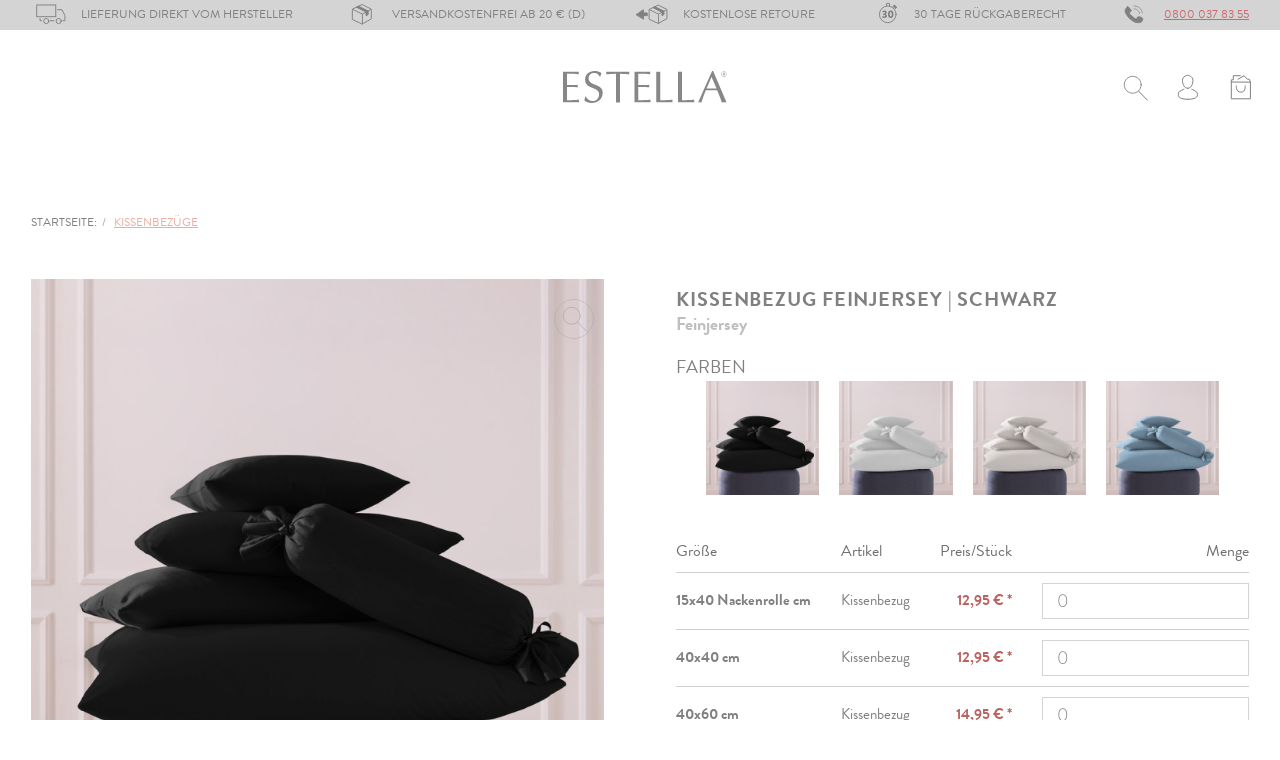

--- FILE ---
content_type: text/html; charset=UTF-8
request_url: https://www.estella.de/kissenbezuege/kissenbezug-feinjersey-schwarz.html
body_size: 24161
content:
<!DOCTYPE html>
<html lang="de" >
    <head>

        <link rel="preconnect" href="//web.cmp.usercentrics.eu">
        <link rel="preload" href="//web.cmp.usercentrics.eu/modules/autoblocker.js" as="script">
        <link rel="preload" href="//web.cmp.usercentrics.eu/ui/loader.js" as="script">

                        <meta http-equiv="X-UA-Compatible" content="IE=edge"><meta name="viewport" id="Viewport" content="width=device-width, initial-scale=1"><meta http-equiv="Content-Type" content="text/html; charset=UTF-8"><meta name="format-detection" content="telephone=no"><title>Kissenbezug Feinjersey aus Baumwolle | schwarz | estella.de</title><meta name="description" content="Trocknergeeignet und bügelfrei ist der Estella Feinjersey-Kissenbezug in der Farbe Schwarz. Eine perfekte Einladung zum kuscheln und wohlfühlen!"><meta name="keywords" content="Kissenbezug Fein Jersey, Jersey Kissenbezug, Kissenhülle Jersey, Kissenbezüge, Bettwäsche, Baumwolle, Estella, 100%"><meta property="og:site_name" content="https://www.estella.de/"><meta property="og:title" content="Kissenbezug Feinjersey aus Baumwolle | schwarz | estella.de"><meta property="og:description" content="Trocknergeeignet und bügelfrei ist der Estella Feinjersey-Kissenbezug in der Farbe Schwarz. Eine perfekte Einladung zum kuscheln und wohlfühlen!"><meta property="og:url" content="https://www.estella.de/kissenbezuege/kissenbezug-feinjersey-schwarz.html"><meta property="og:type" content="product"><meta property="og:image" content="https://www.estella.de/out/pictures/generated/product/1/740_740_100/6500-900_1.jpg"><link rel="canonical" href="https://www.estella.de/kissenbezuege/kissenbezug-feinjersey-schwarz.html"><!-- iOS Homescreen Icon (version < 4.2)--><link rel="apple-touch-icon-precomposed" media="screen and (resolution: 163dpi)" href="https://www.estella.de/out/estella-wave/img/favicons/favicon_512x512.png" /><!-- iOS Homescreen Icon --><link rel="apple-touch-icon-precomposed" href="https://www.estella.de/out/estella-wave/img/favicons/favicon_512x512.png" /><!-- iPad Homescreen Icon (version < 4.2) --><link rel="apple-touch-icon-precomposed" media="screen and (resolution: 132dpi)" href="https://www.estella.de/out/estella-wave/img/favicons/favicon_512x512.png" /><!-- iPad Homescreen Icon --><link rel="apple-touch-icon-precomposed" sizes="72x72" href="https://www.estella.de/out/estella-wave/img/favicons/favicon_512x512.png" /><!-- iPhone 4 Homescreen Icon (version < 4.2) --><link rel="apple-touch-icon-precomposed" media="screen and (resolution: 326dpi)" href="https://www.estella.de/out/estella-wave/img/favicons/favicon_512x512.png" /><!-- iPhone 4 Homescreen Icon --><link rel="apple-touch-icon-precomposed" sizes="114x114" href="https://www.estella.de/out/estella-wave/img/favicons/favicon_512x512.png" /><!-- new iPad Homescreen Icon and iOS Version > 4.2 --><link rel="apple-touch-icon-precomposed" sizes="144x144" href="https://www.estella.de/out/estella-wave/img/favicons/favicon_512x512.png" /><!-- Windows 8 --><meta name="msapplication-TileColor" content="#D83434"> <!-- Kachel-Farbe --><meta name="msapplication-TileImage" content="https://www.estella.de/out/estella-wave/img/favicons/favicon_512x512.png"><!-- Fluid --><link rel="fluid-icon" href="https://www.estella.de/out/estella-wave/img/favicons/favicon_512x512.png" title="Kissenbezug Feinjersey aus Baumwolle | schwarz | estella.de" /><!-- Shortcut Icons --><link rel="shortcut icon" href="https://www.estella.de/out/estella-wave/img/favicons/favicon.ico?rand=1" type="image/x-icon" /><link rel="icon" href="https://www.estella.de/out/estella-wave/img/favicons/favicon_16x16.png" sizes="16x16" /><link rel="icon" href="https://www.estella.de/out/estella-wave/img/favicons/favicon_32x32.png" sizes="32x32" /><link rel="icon" href="https://www.estella.de/out/estella-wave/img/favicons/favicon_48x48.png" sizes="48x48" /><link rel="icon" href="https://www.estella.de/out/estella-wave/img/favicons/favicon_64x64.png" sizes="64x64" /><link rel="icon" href="https://www.estella.de/out/estella-wave/img/favicons/favicon_128x128.png" sizes="128x128" /><meta name="theme-color" content="#ffffff" />    
<script type="application/ld+json">{"@context": "http://schema.org","@type": "WebSite","url": "https://www.estella.de/index.php?force_sid=b1ac07vhqbmci70pn782tqmqvs&amp;","potentialAction": {"@type": "SearchAction","target": "https://www.estella.de/index.php?force_sid=b1ac07vhqbmci70pn782tqmqvs&amp;cl=search&amp;searchparam={search_term_string}","query-input": "required name=search_term_string"}}</script>

        
        <link rel="stylesheet" type="text/css" href="https://www.estella.de/out/wave/src/css/libs/jquery.flexslider.min.css?1712771115" />
<link rel="stylesheet" type="text/css" href="https://www.estella.de/modules/eworks/ewvariants/out/src/ewvariants.css" />
<link rel="stylesheet" type="text/css" href="https://www.estella.de/out/estella-wave/src/css/styles.min.css?1764072750" />
<link rel="stylesheet" type="text/css" href="https://www.estella.de/modules/nfc/nfc_product_notification/out/src/css/productsAvailableNotification.css" />
<link rel="stylesheet" type="text/css" href="https://www.estella.de/modules/ddoe/visualcms/out/src/css/font-awesome.min.css" />
<link rel="stylesheet" type="text/css" href="https://www.estella.de/modules/ddoe/visualcms/out/src/css/bootstrap-custom.min.css" />
<link rel="stylesheet" type="text/css" href="https://www.estella.de/modules/ddoe/visualcms/out/src/css/photoswipe.min.css" />
<link rel="stylesheet" type="text/css" href="https://www.estella.de/modules/ddoe/visualcms/out/src/css/style.min.css" />
<link rel="stylesheet" type="text/css" href="https://www.estella.de/modules/nfc/nfc_badges/out/src/css/nfc_badges.css" />
<link rel="stylesheet" type="text/css" href="https://www.estella.de/modules/digidesk/dd_magazin/out/src/css/styles.min.css" />
<link rel="stylesheet" type="text/css" href="https://www.estella.de/modules/osc/amazonpay/out/src/css/amazonpay.min.css" />
<link rel="stylesheet" type="text/css" href="https://www.estella.de/modules/nfc/nfc_related_articles/out/src/css/nfcRelatedArticles.css" />
<link rel="stylesheet" type="text/css" href="https://www.estella.de/modules/nfc/nfc_care_instructions/out/src/css/nfcCareInstruction.css" />
<link rel="stylesheet" type="text/css" href="https://www.estella.de/modules/nfc/nfc_crossSelling/out/src/css/nfcCrossSelling.css" />
<link rel="stylesheet" type="text/css" href="https://www.estella.de/modules/d3/extsearch/out/src/css/d3extsearch_wave.min.css" />
<link rel="stylesheet" type="text/css" href="https://www.estella.de/modules/eworks/ewextsearchext/out/src/css/ewextsearchext.css" />


                    <style>
                body {
                    background:#FFFFFF;
                }
            </style>
        
        <!-- Google Consent Mode Defaults -->
        <script type="text/javascript">
            window.dataLayer = window.dataLayer || [];
            function gtag() {
                dataLayer.push(arguments);
            }

            gtag("consent", "default", {
                ad_user_data: "denied",
                ad_personalization: "denied",
                ad_storage: "denied",
                analytics_storage: "denied",
                wait_for_update: 2000 // milliseconds to wait for update
            });
        </script>
        <!-- End Google Consent Mode Defaults -->

                <!-- Usercentrics -->
            <script src="https://web.cmp.usercentrics.eu/modules/autoblocker.js"></script>
            <script id="usercentrics-cmp" src="https://web.cmp.usercentrics.eu/ui/loader.js" data-settings-id="zgSjY8ypeEUErt" async></script>
        
                	

	
			
			
		
	
		
			
	
			

			

				
		
		

			

			

		<script type="text/javascript">
		dataLayer = dataLayer.concat([{'landingUrl':'www.estella.de\/kissenbezuege\/kissenbezug-feinjersey-schwarz.html','landingReferrer':'','pageType':'details','event':'detail','id':'01-6500-900'}]);
	</script>

		
		<!-- Google Tag Manager -->
		<script data-cookieconsent="ignore">
			(function(w, d, s, l, i) {
				w[l] = w[l] || [];
				w[l].push({
					'gtm.start': new Date().getTime(),
					event: 'gtm.js'
				});
				var f = d.getElementsByTagName(s)[0],
						j = d.createElement(s),
						dl = l != 'dataLayer' ? '&l=' + l : '';
				j.async = true;
				j.src =
						'https://st.estella.de/gtm.js?id=' + i + dl;
				f.parentNode.insertBefore(j, f);
			})(window, document, 'script', 'dataLayer', 'GTM-KBMV99');

					</script>
		<!-- End Google Tag Manager -->
	            </head>
  <!-- OXID eShop Professional Edition, Version 6, Shopping Cart System (c) OXID eSales AG 2003 - 2026 - https://www.oxid-esales.com -->

                
    <body class="cl-details topInfoBarIsVisible        ">

                                <div id="sGtmId" data-id="GTM-KBMV99" style="display:none"></div>
    
    	        <!-- Google Tag Manager (noscript) -->
        <noscript><iframe src="https://st.estella.de/ns.html?id=GTM-KBMV99"
        height="0" width="0" style="display:none;visibility:hidden"></iframe></noscript>
        <!-- End Google Tag Manager (noscript) -->
        
        

    <div class="container-fluid">
        <div class="main-row">
                                
    
            

    <div class="container-fluid">
    <header id="header" class="header">
        <div class="topInfoBar d-none d-lg-block is-open">
    <div class="container">
        <div class="row">
            <div>
                <object class="svg-ico ico-lieferung hidden-sm" data="https://www.estella.de/out/estella-wave/img/svg/icon-lieferung.svg" type="image/svg+xml"></object>
                <div class="text longText">Lieferung direkt vom Hersteller</div>
            </div>
            <div>
                <object class="svg-ico ico-paket hidden-sm" data="https://www.estella.de/out/estella-wave/img/svg/icon-paket.svg" type="image/svg+xml"></object>
                <div class="text">Versandkostenfrei ab 20 € (D)</div>
            </div>
            <div>
                <object class="svg-ico ico-retoure hidden-sm" data="https://www.estella.de/out/estella-wave/img/svg/icon-retoure.svg" type="image/svg+xml"></object>
                <div class="text">Kostenlose Retoure</div>
            </div>
            <div>
                <object class="svg-ico ico-stopwatch hidden-sm" data="https://www.estella.de/out/estella-wave/img/svg/icon-stopwatch.svg" type="image/svg+xml"></object>
                <div class="text">30 Tage Rückgaberecht</div>
            </div>
            <div>
                <object class="svg-ico ico-call hidden-sm" data="https://www.estella.de/out/estella-wave/img/svg/icon-call.svg" type="image/svg+xml"></object>
                <div class="text"><a href="tel: 0800 037 83 55">0800 037 83 55</a></div>
            </div>
                  </div>
    </div>
</div>            <div class="header-box">
                <div class="container">
                    <div class="row">
                        <div class="order-lg-0 left-col"></div>
                        <div class="order-lg-1 logo-col">
                            
                                                                                                                                <a href="https://www.estella.de/index.php?force_sid=b1ac07vhqbmci70pn782tqmqvs&amp;" title="" class="logo-link">
                                    <img src="https://www.estella.de/out/estella-wave/img/Estella-Logo.svg" alt="" style="width:auto;max-width:178px;height:auto;max-height:32px;" class="logo-img">
                                </a>
                            
                        </div>
                        <div class="order-lg-2 right-col">
                            <div class="search-col">
                                
    
        
        
        
                    <form class="form search" id="search" role="form" action="https://www.estella.de/index.php?force_sid=b1ac07vhqbmci70pn782tqmqvs&amp;" method="get" name="search" id="searchForm" onSubmit="d3_extsearch_popup.popup.load();" autocomplete="off" spellcheck="false">
            <input type="hidden" name="stoken" value="4EB57418" /><input type="hidden" name="sid" value="b1ac07vhqbmci70pn782tqmqvs" />
<input type="hidden" name="lang" value="0" />
            <input type="hidden" name="cl" value="search">

            
                <div class="input-group">
                    
                    <div class="input-group-prepend">
                        <button class="btn btn-simple" type="button" id="searchSubmit" title="Suchen">
                            <object class="svg-ico ico-magnifier" data="https://www.estella.de/out/estella-wave/img/svg/icon-magnifier.svg" type="image/svg+xml"></object>
                        </button>
                    </div>
                    
                    

    
        
        
        
                                <input class="form-control style-border-bottom" type="text" id="searchParam" autocomplete="off" autocorrect="off" autocapitalize="off" spellcheck="false" suggestLeftOffsetPx="0" suggestTopOffsetPx="0" name="searchparam" value="" placeholder="Den Shop durchsuchen">
                    
    

    

                </div>
            
        </form>
    
    
                            </div>
                            <div class="menus-col">
                                
                                <div class="menu-dropdowns">
                                    
                                                                        
                                    
                                    
                                                                        
                                    

                                    
                                                                                                                                                                                    <div class="btn-group service-menu showLogin">
    <button type="button" aria-label="Usercenter" class="btn dropdown-toggle" data-toggle="dropdown" data-href="https://www.estella.de/index.php?force_sid=b1ac07vhqbmci70pn782tqmqvs&amp;cl=account">
        
        <object class="svg-ico ico-account" data="https://www.estella.de/out/estella-wave/img/svg/icon-account.svg" type="image/svg+xml"></object>
        
        
    </button>
    <ul class="dropdown-menu dropdown-menu-right login-menu" role="menu">
        
            <li>
                <div class="row">
                    <div class="col-12 col-sm-5 order-1 order-md-2">
                        <div class="service-menu-box clearfix">
                            <div class="topPopList">
    
        <span class="lead">Konto</span>
        <div class="flyoutBox">
            <ul id="services" class="list-unstyled">
                
                    <li>
                        <a href="https://www.estella.de/index.php?force_sid=b1ac07vhqbmci70pn782tqmqvs&amp;cl=account">Mein Konto</a>
                    </li>
                                        <li>
                        <a href="https://www.estella.de/index.php?force_sid=b1ac07vhqbmci70pn782tqmqvs&amp;cl=account_noticelist"><span>Merkzettel</span></a>
                                            </li>
                                                                            
            </ul>
        </div>
    
</div>                                                    </div>
                    </div>
                                            <div class="col-12 col-sm-7 order-2 order-md-1">
                            <div class="service-menu-box clearfix">
                                    <form class="form" id="login" name="login" action="https://www.estella.de/index.php?force_sid=b1ac07vhqbmci70pn782tqmqvs&amp;" method="post">
        <div id="loginBox" class="loginBox" >
            <input type="hidden" name="stoken" value="4EB57418" /><input type="hidden" name="sid" value="b1ac07vhqbmci70pn782tqmqvs" />
<input type="hidden" name="lang" value="0" />
            <input type="hidden" name="cnid" value="0f4f08358666c54b4fde3d83d2b7ef04" />
<input type="hidden" name="listtype" value="list" />
<input type="hidden" name="actcontrol" value="details" />

            <input type="hidden" name="fnc" value="login_noredirect">
            <input type="hidden" name="cl" value="details">
                        <input type="hidden" name="pgNr" value="0">
            <input type="hidden" name="CustomError" value="loginBoxErrors">
                            <input type="hidden" name="anid" value="33aaa24986059ba829be2dc22dcc2caf">
            
            <span class="lead">Login</span>

            <div class="form-group">
                <input id="loginEmail" type="email" name="lgn_usr" autocomplete="email" value="" class="form-control" placeholder="E-Mail-Adresse">
            </div>

            <div class="form-group">
                <div class="input-group">
                    <input id="loginPasword" type="password" name="lgn_pwd" autocomplete="current-password" class="form-control" value="" placeholder="Passwort">
                </div>
                <a class="forgotPasswordOpener btn btn-textlink" href="https://www.estella.de/index.php?force_sid=b1ac07vhqbmci70pn782tqmqvs&amp;cl=forgotpwd" title="Passwort vergessen?">Passwort vergessen?</a>

            </div>

            
            <button type="submit" class="btn btn-primary">Login</button>

                            <a class="btn" id="registerLink" role="button" href="https://www.estella.de/index.php?force_sid=b1ac07vhqbmci70pn782tqmqvs&amp;cl=register" title="Registrieren">Registrieren</a>
            
            

        </div>
    </form>
                            </div>
                        </div>
                                    </div>
            </li>
        
    </ul>
</div>
                                    

                                    
                                                                                                                                                                                    <div class="btn-group minibasket-menu">
    <button type="button" aria-label="Minibasket" class="btn dropdown-toggle" data-toggle="dropdown" data-href="https://www.estella.de/index.php?force_sid=b1ac07vhqbmci70pn782tqmqvs&amp;cl=basket">
        
            <object class="svg-ico ico-shoppingbag" data="https://www.estella.de/out/estella-wave/img/svg/icon-shoppingbag.svg" type="image/svg+xml"></object>
                    
    </button>
    <ul class="dropdown-menu dropdown-menu-right" role="menu">
        
            <li>
                <div class="row">
                    <div class="col-12 ml-auto">
                        <div class="minibasket-menu-box">
                            



            
            <div class="alert alert-info">Der Warenkorb ist leer.</div>
        
    
                        </div>
                    </div>
                </div>
            </li>
        
    </ul>
</div>
                                    
                                </div>
                                
                            </div></div>

                    </div>
                </div>
            </div>

            
                <nav id="mainnav" class="navbar hide-below navbar-expand-lg navbar-light fullviewlayout" role="navigation">
            <div class="container">
            
                
                    <div class="navbar-header justify-content-start">
                        <button class="navbar-toggler" type="button" data-toggle="collapse" data-target=".navbar-main-collapse" aria-controls="navbarSupportedContent" aria-expanded="false" aria-label="Toggle navigation">
                            <span class="navbar-toggler-icon"></span>
                        </button>
                        <span class="d-none">Menü</span>
                    </div>
                
                <div class="collapse navbar-collapse navbar-main-collapse" id="navbarSupportedContent">
                    <ul id="navigation" class="navbar-nav nav">
                        
    
        <li data-cat-oxid="943a9ba3050e78b443c16e043ae60ef3" class="nav-item ">
            <div class="item-inner">
                <a class="nav-link" href="https://www.estella.de/bettwaesche/?force_sid=b1ac07vhqbmci70pn782tqmqvs">
                    Bettwäsche                </a>
                            </div>

                    </li>

        
        
        <li data-cat-oxid="943173edecf6d6870a0f357b8ac84d32" class="nav-item  dropdown">
            <div class="item-inner">
                <a class="nav-link" href="https://www.estella.de/spannbetttuecher/?force_sid=b1ac07vhqbmci70pn782tqmqvs" class="dropdown-toggle" data-toggle="dropdown">
                    Spannbetttücher                </a>
                                    <a class="toggle-submenu"><i class="fa fa-angle-down"></i></a>
                            </div>

                            <ul class="dropdown-menu">
                                                                        
                                                        <li class="dropdown-item">
                                <a class="dropdown-link" href="https://www.estella.de/spannbetttuecher/zwirnjersey/?force_sid=b1ac07vhqbmci70pn782tqmqvs">Zwirnjersey</a>
                            </li>
                                                                                                                            
                                                        <li class="dropdown-item">
                                <a class="dropdown-link" href="https://www.estella.de/spannbetttuecher/feinjersey/?force_sid=b1ac07vhqbmci70pn782tqmqvs">Feinjersey</a>
                            </li>
                                                                                                                            
                                                        <li class="dropdown-item">
                                <a class="dropdown-link" href="https://www.estella.de/spannbetttuecher/feinjersey-bio/?force_sid=b1ac07vhqbmci70pn782tqmqvs">Feinjersey (BIO)</a>
                            </li>
                                                                                                                            
                                                        <li class="dropdown-item">
                                <a class="dropdown-link" href="https://www.estella.de/spannbetttuecher/jersey-stretch/?force_sid=b1ac07vhqbmci70pn782tqmqvs">Jersey-Stretch</a>
                            </li>
                                                                                                                            
                                                        <li class="dropdown-item">
                                <a class="dropdown-link" href="https://www.estella.de/spannbetttuecher/samt-velours/?force_sid=b1ac07vhqbmci70pn782tqmqvs">Samt-Velours</a>
                            </li>
                                                                                                                            
                                                        <li class="dropdown-item">
                                <a class="dropdown-link" href="https://www.estella.de/spannbetttuecher/fuer-topper/?force_sid=b1ac07vhqbmci70pn782tqmqvs">Für Topper</a>
                            </li>
                                                                                        </ul>
                    </li>

        
        
        <li data-cat-oxid="30e44ab83fdee7564.23264141" class="nav-item  dropdown">
            <div class="item-inner">
                <a class="nav-link" href="https://www.estella.de/bettwaren/?force_sid=b1ac07vhqbmci70pn782tqmqvs" class="dropdown-toggle" data-toggle="dropdown">
                    Bettwaren                </a>
                                    <a class="toggle-submenu"><i class="fa fa-angle-down"></i></a>
                            </div>

                            <ul class="dropdown-menu">
                                                                        
                                                        <li class="dropdown-item">
                                <a class="dropdown-link" href="https://www.estella.de/bettwaren/bettdecken/?force_sid=b1ac07vhqbmci70pn782tqmqvs">Bettdecken</a>
                            </li>
                                                                                                                            
                                                        <li class="dropdown-item">
                                <a class="dropdown-link" href="https://www.estella.de/bettwaren/kissen/?force_sid=b1ac07vhqbmci70pn782tqmqvs">Kissen</a>
                            </li>
                                                                                        </ul>
                    </li>

        
        
        <li data-cat-oxid="0f4f08358666c54b4fde3d83d2b7ef04" class="nav-item active turn-icon">
            <div class="item-inner">
                <a class="nav-link" href="https://www.estella.de/kissenbezuege/?force_sid=b1ac07vhqbmci70pn782tqmqvs">
                    Kissenbezüge                </a>
                            </div>

                    </li>

        
        
        <li data-cat-oxid="fadcb6dd70b9f6248efa425bd159684e" class="nav-item  dropdown">
            <div class="item-inner">
                <a class="nav-link" href="https://www.estella.de/badezimmer/?force_sid=b1ac07vhqbmci70pn782tqmqvs" class="dropdown-toggle" data-toggle="dropdown">
                    Badezimmer                </a>
                                    <a class="toggle-submenu"><i class="fa fa-angle-down"></i></a>
                            </div>

                            <ul class="dropdown-menu">
                                                                        
                                                        <li class="dropdown-item">
                                <a class="dropdown-link" href="https://www.estella.de/badezimmer/handtuch-serie-loom/?force_sid=b1ac07vhqbmci70pn782tqmqvs">Handtuch-Serie Loom</a>
                            </li>
                                                                                                                            
                                                        <li class="dropdown-item">
                                <a class="dropdown-link" href="https://www.estella.de/badezimmer/bio-frottier-natuerlich-estella/?force_sid=b1ac07vhqbmci70pn782tqmqvs">Bio-Frottier Natürlich Estella</a>
                            </li>
                                                                                                                            
                                                        <li class="dropdown-item">
                                <a class="dropdown-link" href="https://www.estella.de/badezimmer/handtuch-serie-dune/?force_sid=b1ac07vhqbmci70pn782tqmqvs">Handtuch-Serie Dune</a>
                            </li>
                                                                                                                            
                                                        <li class="dropdown-item">
                                <a class="dropdown-link" href="https://www.estella.de/badezimmer/handtuch-serie-luxor/?force_sid=b1ac07vhqbmci70pn782tqmqvs">Handtuch-Serie Luxor</a>
                            </li>
                                                                                                                            
                                                        <li class="dropdown-item">
                                <a class="dropdown-link" href="https://www.estella.de/badezimmer/handtuch-serie-pure/?force_sid=b1ac07vhqbmci70pn782tqmqvs">Handtuch-Serie Pure</a>
                            </li>
                                                                                                                            
                                                        <li class="dropdown-item">
                                <a class="dropdown-link" href="https://www.estella.de/badezimmer/bademaentel/?force_sid=b1ac07vhqbmci70pn782tqmqvs">Bademäntel</a>
                            </li>
                                                                                                                            
                                                        <li class="dropdown-item">
                                <a class="dropdown-link" href="https://www.estella.de/badezimmer/badvorleger/?force_sid=b1ac07vhqbmci70pn782tqmqvs">Badvorleger</a>
                            </li>
                                                                                                                            
                                                        <li class="dropdown-item">
                                <a class="dropdown-link" href="https://www.estella.de/badezimmer/wellness-strand/?force_sid=b1ac07vhqbmci70pn782tqmqvs">Wellness &amp; Strand</a>
                            </li>
                                                                                        </ul>
                    </li>

        
        
        <li data-cat-oxid="oia9ff5c96f1f29d527b61202ece0829" class="nav-item ">
            <div class="item-inner">
                <a class="nav-link" href="https://www.estella.de/wohnen/?force_sid=b1ac07vhqbmci70pn782tqmqvs">
                    Wohnen                </a>
                            </div>

                    </li>

        
        
        <li data-cat-oxid="f80ebb5ce822a056861a0c38dbb5e41a" class="nav-item ">
            <div class="item-inner">
                <a class="nav-link text-darkred" href="https://www.estella.de/sale/?force_sid=b1ac07vhqbmci70pn782tqmqvs">
                    % Sale                </a>
                            </div>

                    </li>

                    
            
            
            <li data-cat-oxid="37163259c28a75691ec80e258d606ae9" class="nav-item ">
                <div class="item-inner">
                    
                    
                    <a href="https://www.estella.de/online-kollektion/?force_sid=b1ac07vhqbmci70pn782tqmqvs"  class="nav-link" >
                        Online-Edition                    </a>

                                    </div>

                                            
            </li>
                    
            
            
            <li data-cat-oxid="c388011499defd1560252326e8474b53" class="nav-item dropdown ">
                <div class="item-inner">
                    
                    
                    <a href="https://www.estella.de/inspiration/?force_sid=b1ac07vhqbmci70pn782tqmqvs"  class="nav-link"  class="dropdown-toggle" data-toggle="dropdown">
                        Inspiration                    </a>

                                            <a class="toggle-submenu"><i class="fa fa-angle-down"></i></a>
                                    </div>

                                                    <ul class="dropdown-menu">
                                                    
                            <li class="dropdown-item ">
                                
                                
                                                                
                                
                                <a class="dropdown-link" href="https://www.estella.de/kollektion/?force_sid=b1ac07vhqbmci70pn782tqmqvs">Kollektion</a>
                            </li>
                                                    
                            <li class="dropdown-item ">
                                
                                
                                                                
                                                                                                    
                                <a class="dropdown-link" href="https://www.estella.de/heimtextilien-aus-bio-baumwolle/?force_sid=b1ac07vhqbmci70pn782tqmqvs">Natürlich Estella</a>
                            </li>
                                                    
                            <li class="dropdown-item ">
                                
                                
                                                                
                                
                                <a class="dropdown-link" href="https://www.estella.de/ueber-estella/wohnaccessoires/?force_sid=b1ac07vhqbmci70pn782tqmqvs">Wohnaccessoires</a>
                            </li>
                                                    
                            <li class="dropdown-item ">
                                
                                                                                                    
                                                                
                                
                                <a class="dropdown-link" href="/blog/">Blog</a>
                            </li>
                                            </ul>
                            
            </li>
        
        
    <li class="dropdown moreLinks nav-item d-none">
        <div class="item-inner">
            <a class="nav-link" class="dropdown-toggle" data-toggle="dropdown">
                Mehr <i class="fa fa-angle-down"></i>
            </a>
            <a class="toggle-submenu"><i class="fa fa-angle-down"></i></a>
        </div>
        <ul class="dropdown-menu">
                                                <li data-more-cat-oxid="943a9ba3050e78b443c16e043ae60ef3"class="dropdown-item d-none ">
                        <a class="dropdown-link" href="https://www.estella.de/bettwaesche/?force_sid=b1ac07vhqbmci70pn782tqmqvs">
                            Bettwäsche
                        </a>
                    </li>

                                                                                    <li data-more-cat-oxid="943173edecf6d6870a0f357b8ac84d32"class="dropdown-item d-none ">
                        <a class="dropdown-link" href="https://www.estella.de/spannbetttuecher/?force_sid=b1ac07vhqbmci70pn782tqmqvs">
                            Spannbetttücher
                        </a>
                    </li>

                                                                                    <li data-more-cat-oxid="30e44ab83fdee7564.23264141"class="dropdown-item d-none ">
                        <a class="dropdown-link" href="https://www.estella.de/bettwaren/?force_sid=b1ac07vhqbmci70pn782tqmqvs">
                            Bettwaren
                        </a>
                    </li>

                                                                                    <li data-more-cat-oxid="0f4f08358666c54b4fde3d83d2b7ef04"class="dropdown-item d-none active">
                        <a class="dropdown-link" href="https://www.estella.de/kissenbezuege/?force_sid=b1ac07vhqbmci70pn782tqmqvs">
                            Kissenbezüge
                        </a>
                    </li>

                                                                                    <li data-more-cat-oxid="fadcb6dd70b9f6248efa425bd159684e"class="dropdown-item d-none ">
                        <a class="dropdown-link" href="https://www.estella.de/badezimmer/?force_sid=b1ac07vhqbmci70pn782tqmqvs">
                            Badezimmer
                        </a>
                    </li>

                                                                                    <li data-more-cat-oxid="oia9ff5c96f1f29d527b61202ece0829"class="dropdown-item d-none ">
                        <a class="dropdown-link" href="https://www.estella.de/wohnen/?force_sid=b1ac07vhqbmci70pn782tqmqvs">
                            Wohnen
                        </a>
                    </li>

                                                                                    <li data-more-cat-oxid="f80ebb5ce822a056861a0c38dbb5e41a"class="dropdown-item d-none ">
                        <a class="dropdown-link" href="https://www.estella.de/sale/?force_sid=b1ac07vhqbmci70pn782tqmqvs">
                            % Sale
                        </a>
                    </li>

                                                                                            <li data-more-cat-oxid="37163259c28a75691ec80e258d606ae9" class="dropdown-item d-none ">
                            <a class="dropdown-link" href="https://www.estella.de/online-kollektion/?force_sid=b1ac07vhqbmci70pn782tqmqvs">
                                Online-Edition
                            </a>
                        </li>
                                                                                            <li data-more-cat-oxid="c388011499defd1560252326e8474b53" class="dropdown-item d-none ">
                            <a class="dropdown-link" href="https://www.estella.de/inspiration/?force_sid=b1ac07vhqbmci70pn782tqmqvs">
                                Inspiration
                            </a>
                        </li>
                                                                                    </ul>
    </li>
                    </ul>

                    <ul class="fixed-header-actions">

                        
                            <li class="fixed-header-item">
    <a href="https://www.estella.de/index.php?force_sid=b1ac07vhqbmci70pn782tqmqvs&amp;cl=basket" rel="nofollow" class="fixed-header-link">
        <object class="svg-ico ico-shoppingbag" data="https://www.estella.de/out/estella-wave/img/svg/icon-shoppingbag.svg" type="image/svg+xml"></object>
            </a>
</li>                        

                        <li class="fixed-header-item">
                            <a href="javascript:void(null)" class="search-toggle fixed-header-link" rel="nofollow">
                                <object class="svg-ico ico-magnifier" data="https://www.estella.de/out/estella-wave/img/svg/icon-magnifier.svg" type="image/svg+xml"></object>
                            </a>
                        </li>

                    </ul>

                    
                </div>
            
            </div>
        </nav>
    
            

    </header>
</div>



    

    
    <div id="wrapper" >

        <div class="underdog">

                        <div class="container-fluid">
                <div class="row">
                                    </div>
            </div>

            
            <div class="container">
                <div class="content-box">

                                    
                        
    <ol id="breadcrumb" class="breadcrumb" itemscope itemtype="http://schema.org/BreadcrumbList"><li class="text-muted">Startseite:</li><li itemprop="itemListElement" itemscope itemtype="http://schema.org/ListItem" class="breadcrumb-item active"><a href="https://www.estella.de/kissenbezuege/?force_sid=b1ac07vhqbmci70pn782tqmqvs" class="breadcrumb-link" title="Kissenbezüge" itemprop="item"><span itemprop="name">Kissenbezüge</span></a><meta itemprop="position" content="1" /></li></ol>
                    
                
                    

                <div class="row">
                    
                    <div class="col-12">

                        <div class="content bottom-margin" id="content">
                            
                                
                                                                                    <div id="details_container" class="details">
                            
                        
                <div class="details-product-info" id="productinfo" itemscope itemtype="http://schema.org/Product">
            
<div id="detailsMain">
    

                                                                                                                                                                                                

    <form class="js-oxWidgetReload" action="https://www.estella.de/widget.php?force_sid=b1ac07vhqbmci70pn782tqmqvs&amp;lang=0" method="get">
        <input type="hidden" name="stoken" value="4EB57418" /><input type="hidden" name="sid" value="b1ac07vhqbmci70pn782tqmqvs" />
<input type="hidden" name="lang" value="0" />
        <input type="hidden" name="cnid" value="0f4f08358666c54b4fde3d83d2b7ef04" />
<input type="hidden" name="listtype" value="list" />
<input type="hidden" name="actcontrol" value="details" />

        <input type="hidden" name="cl" value="oxwarticledetails">
        <input type="hidden" name="oxwparent" value="details">
        <input type="hidden" name="listtype" value="list">
        <input type="hidden" name="nocookie" value="1">
        <input type="hidden" name="cnid" value="0f4f08358666c54b4fde3d83d2b7ef04">
        <input type="hidden" name="anid" value="33aaa24986059ba829be2dc22dcc2caf">
        <input type="hidden" name="actcontrol" value="details">
            </form>
    
<form class="js-oxProductForm" action="https://www.estella.de/index.php?force_sid=b1ac07vhqbmci70pn782tqmqvs&amp;" method="post">
    <div class="hidden">
        <input type="hidden" name="stoken" value="4EB57418" /><input type="hidden" name="sid" value="b1ac07vhqbmci70pn782tqmqvs" />
<input type="hidden" name="lang" value="0" />
        <input type="hidden" name="cnid" value="0f4f08358666c54b4fde3d83d2b7ef04" />
<input type="hidden" name="listtype" value="list" />
<input type="hidden" name="actcontrol" value="details" />

        <input type="hidden" name="cl" value="details">
        <input type="hidden" name="aid" value="33aaa24986059ba829be2dc22dcc2caf">
        <input type="hidden" name="anid" value="33aaa24986059ba829be2dc22dcc2caf">
        <input type="hidden" name="parentid" value="33aaa24986059ba829be2dc22dcc2caf">
        <input type="hidden" name="panid" value="">
            <input type="hidden" name="fnc" value="tobasket">
            </div>
    
    
    <div class="details-info">

                <div class="row mobile-article-header">
            <div class="col-12">
                                        
        <h1 id="productTitle" class="details-title" itemprop="name">
            Kissenbezug Feinjersey | schwarz<br />
            
        </h1>
        
                <div class="details-quality"><p>Feinjersey</p></div>
    
                            </div>
        </div>

        
                    <div class="article-head-container">

                <div class="row" >
                    <div class="col-12 col-md-5 col-lg-6 details-col-left">
                                                
                            



    
    
                    
    
    <div class="picture details-picture flexslider flexslider-arrowsmall">
        <div class="zoomPicsIcon">
            <object class="svg-ico ico-magnifier" data="https://www.estella.de/out/estella-wave/img//svg/icon-magnifier.svg" type="image/svg+xml"></object>
        </div>
        <div class="detailSlider">            <a class="details-picture-link" data-slider="1" href="https://www.estella.de/out/pictures/master/product/1/6500-900_1.jpg" id="zoom1" data-width="1000" data-height="1000">
                <img src="https://www.estella.de/out/pictures/generated/product/1/740_740_100/6500-900_1.jpg" alt="Kissenbezug Feinjersey | schwarz " itemprop="image" class="img-fluid">
            </a>

                                                                                                                                                
                        <a class="details-picture-link hidden" data-slider="2" href="https://www.estella.de/out/pictures/master/product/2/6500-900_2.jpg"  data-width="1000" data-height="1000">
                            <img class="flex-lazy" data-lazy="https://www.estella.de/out/pictures/generated/product/2/740_740_100/6500-900_2.jpg" alt="Kissenbezug Feinjersey | schwarz " itemprop="image" class="img-fluid">
                        </a>
                                                                                                                                        
                        <a class="details-picture-link hidden" data-slider="3" href="https://www.estella.de/out/pictures/master/product/3/6500-900_3.jpg"  data-width="1000" data-height="1000">
                            <img class="flex-lazy" data-lazy="https://www.estella.de/out/pictures/generated/product/3/740_740_100/6500-900_3.jpg" alt="Kissenbezug Feinjersey | schwarz " itemprop="image" class="img-fluid">
                        </a>
                                                                                                                                        
                        <a class="details-picture-link hidden" data-slider="4" href="https://www.estella.de/out/pictures/master/product/4/6500-900_4.jpg"  data-width="1000" data-height="1000">
                            <img class="flex-lazy" data-lazy="https://www.estella.de/out/pictures/generated/product/4/740_740_100/6500-900_4.jpg" alt="Kissenbezug Feinjersey | schwarz " itemprop="image" class="img-fluid">
                        </a>
                                                                                                                                        
                        <a class="details-picture-link hidden" data-slider="5" href="https://www.estella.de/out/pictures/master/product/5/6500-900_5.jpg"  data-width="1000" data-height="1000">
                            <img class="flex-lazy" data-lazy="https://www.estella.de/out/pictures/generated/product/5/740_740_100/6500-900_5.jpg" alt="Kissenbezug Feinjersey | schwarz " itemprop="image" class="img-fluid">
                        </a>
                                                                
            </div>    </div>
                            

                        
                            
                
        
    
    <div class="details-picture-more flexslider flexslider-arrowsmall" id="morePicsContainer">
        <ul class="slides">
            
            <li class="details-picture-more-list-item"><a id="morePics_1"  class="details-picture-more-link selected" href="https://www.estella.de/out/pictures/generated/product/1/740_740_100/6500-900_1.jpg" data-num="1" data-width="1000" data-height="1000" data-zoom-url="https://www.estella.de/out/pictures/master/product/1/6500-900_1.jpg"><img class="details-picture-more-img" src="https://www.estella.de/out/pictures/generated/product/1/136_136_100/6500-900_1.jpg" alt="morepic-1"></a></li><li class="details-picture-more-list-item"><a id="morePics_2"  class="details-picture-more-link" href="https://www.estella.de/out/pictures/generated/product/2/740_740_100/6500-900_2.jpg" data-num="2" data-width="1000" data-height="1000" data-zoom-url="https://www.estella.de/out/pictures/master/product/2/6500-900_2.jpg"><img class="details-picture-more-img" src="https://www.estella.de/out/pictures/generated/product/2/136_136_100/6500-900_2.jpg" alt="morepic-2"></a></li><li class="details-picture-more-list-item"><a id="morePics_3"  class="details-picture-more-link" href="https://www.estella.de/out/pictures/generated/product/3/740_740_100/6500-900_3.jpg" data-num="3" data-width="1000" data-height="1000" data-zoom-url="https://www.estella.de/out/pictures/master/product/3/6500-900_3.jpg"><img class="details-picture-more-img" src="https://www.estella.de/out/pictures/generated/product/3/136_136_100/6500-900_3.jpg" alt="morepic-3"></a></li><li class="details-picture-more-list-item"><a id="morePics_4"  class="details-picture-more-link" href="https://www.estella.de/out/pictures/generated/product/4/740_740_100/6500-900_4.jpg" data-num="4" data-width="1000" data-height="1000" data-zoom-url="https://www.estella.de/out/pictures/master/product/4/6500-900_4.jpg"><img class="details-picture-more-img" src="https://www.estella.de/out/pictures/generated/product/4/136_136_100/6500-900_4.jpg" alt="morepic-4"></a></li><li class="details-picture-more-list-item"><a id="morePics_5"  class="details-picture-more-link" href="https://www.estella.de/out/pictures/generated/product/5/740_740_100/6500-900_5.jpg" data-num="5" data-width="1000" data-height="1000" data-zoom-url="https://www.estella.de/out/pictures/master/product/5/6500-900_5.jpg"><img class="details-picture-more-img" src="https://www.estella.de/out/pictures/generated/product/5/136_136_100/6500-900_5.jpg" alt="morepic-5"></a></li>
        </ul>
    </div>
                        


                    </div>

                    <div class="col-12 col-md-7 col-lg-6 details-col-middle">

                                                <div class="d-none d-md-block">
                                                                
        <h1 id="productTitle" class="details-title" itemprop="name">
            Kissenbezug Feinjersey | schwarz<br />
            
        </h1>
        
                <div class="details-quality"><p>Feinjersey</p></div>
    
                                                    </div>

                                                
                                                
                                                
                                                                                                                


                                                <div class="details-information">

                        
                                                    

                                                                        										
		<div class="nfcRelatedProducts-wrapper">
		<div class="info-header">Farben</div>
		<div id="nfcRelatedProducts">
																																		
						
					
																																
						
					
																																
						
					
																																
						
					
																																
						
					
																																
						
					
																																
						
					
																																
						
					
																																
						
					
																																
						
					
																																
						
					
																																
						
					
																																
						
					
																																
						
					
																																
						
					
																																
						
					
																																
						
					
																																

						
																																
						
					
																																
						
					
							

			<div id="nfcRelatedProductsLess" class="flexslider flexslider-arrowsmall">

								
				
												<ul class="clearfix slides">
												<li class="col-3 active">
								<a href="https://www.estella.de/kissenbezuege/kissenbezug-feinjersey-schwarz.html?force_sid=b1ac07vhqbmci70pn782tqmqvs" title="schwarz - 900">
																		<img src="https://www.estella.de/out/pictures/generated/product/1/136_136_100/6500-900_1.jpg" alt="schwarz - 900">
								</a>
							</li>
						
																		<li class="col-3">
								<a href="https://www.estella.de/kissenbezuege/kissenbezug-feinjersey-weiss.html?force_sid=b1ac07vhqbmci70pn782tqmqvs" title="weiss - 100">
																		<img src="https://www.estella.de/out/pictures/generated/product/1/136_136_100/6500-100_1.jpg" alt="weiss - 100">
								</a>
							</li>
						
																		<li class="col-3">
								<a href="https://www.estella.de/kissenbezuege/kissenbezug-feinjersey-elfenbein.html?force_sid=b1ac07vhqbmci70pn782tqmqvs" title="elfenbein - 110">
																		<img src="https://www.estella.de/out/pictures/generated/product/1/136_136_100/6500-110_1.jpg" alt="elfenbein - 110">
								</a>
							</li>
						
																		<li class="col-3">
								<a href="https://www.estella.de/kissenbezuege/kissenbezug-feinjersey-hellblau.html?force_sid=b1ac07vhqbmci70pn782tqmqvs" title="hellblau - 160">
																		<img src="https://www.estella.de/out/pictures/generated/product/1/136_136_100/6500-160_1.jpg" alt="hellblau - 160">
								</a>
							</li>
						
																		<li class="col-3">
								<a href="https://www.estella.de/kissenbezuege/kissenbezug-feinjersey-beige.html?force_sid=b1ac07vhqbmci70pn782tqmqvs" title="beige - 200">
																		<img src="https://www.estella.de/out/pictures/generated/product/1/136_136_100/6500-200_1.jpg" alt="beige - 200">
								</a>
							</li>
						
																		<li class="col-3">
								<a href="https://www.estella.de/kissenbezuege/kissenbezug-feinjersey-natur.html?force_sid=b1ac07vhqbmci70pn782tqmqvs" title="natur - 230">
																		<img src="https://www.estella.de/out/pictures/generated/product/1/136_136_100/6500-230_1.jpg" alt="natur - 230">
								</a>
							</li>
						
																		<li class="col-3">
								<a href="https://www.estella.de/kissenbezuege/kissenbezug-feinjersey-karamel.html?force_sid=b1ac07vhqbmci70pn782tqmqvs" title="karamel - 320">
																		<img src="https://www.estella.de/out/pictures/generated/product/1/136_136_100/6500-320_1.jpg" alt="karamel - 320">
								</a>
							</li>
						
																		<li class="col-3">
								<a href="https://www.estella.de/kissenbezuege/kissenbezug-feinjersey-terracotta.html?force_sid=b1ac07vhqbmci70pn782tqmqvs" title="terracotta - 370">
																		<img src="https://www.estella.de/out/pictures/generated/product/1/136_136_100/6500-370_1.jpg" alt="terracotta - 370">
								</a>
							</li>
						
																		<li class="col-3">
								<a href="https://www.estella.de/kissenbezuege/kissenbezug-feinjersey-purpur.html?force_sid=b1ac07vhqbmci70pn782tqmqvs" title="purpur - 475">
																		<img src="https://www.estella.de/out/pictures/generated/product/1/136_136_100/6500-475_1.jpg" alt="purpur - 475">
								</a>
							</li>
						
																		<li class="col-3">
								<a href="https://www.estella.de/kissenbezuege/kissenbezug-feinjersey-lind.html?force_sid=b1ac07vhqbmci70pn782tqmqvs" title="lind - 510">
																		<img src="https://www.estella.de/out/pictures/generated/product/1/136_136_100/6500-510_1.jpg" alt="lind - 510">
								</a>
							</li>
						
																		<li class="col-3">
								<a href="https://www.estella.de/kissenbezuege/kissenbezug-feinjersey-verde.html?force_sid=b1ac07vhqbmci70pn782tqmqvs" title="verde - 565">
																		<img src="https://www.estella.de/out/pictures/generated/product/1/136_136_100/6500-565_1.jpg" alt="verde - 565">
								</a>
							</li>
						
																		<li class="col-3">
								<a href="https://www.estella.de/kissenbezuege/kissenbezug-feinjersey-flieder.html?force_sid=b1ac07vhqbmci70pn782tqmqvs" title="flieder - 620">
																		<img src="https://www.estella.de/out/pictures/generated/product/1/136_136_100/6500-620_1.jpg" alt="flieder - 620">
								</a>
							</li>
						
																		<li class="col-3">
								<a href="https://www.estella.de/kissenbezuege/kissenbezug-feinjersey-saphir.html?force_sid=b1ac07vhqbmci70pn782tqmqvs" title="saphir - 635">
																		<img src="https://www.estella.de/out/pictures/generated/product/1/136_136_100/6500-635_1.jpg" alt="saphir - 635">
								</a>
							</li>
						
																		<li class="col-3">
								<a href="https://www.estella.de/kissenbezuege/kissenbezug-feinjersey-azur.html?force_sid=b1ac07vhqbmci70pn782tqmqvs" title="azur - 640">
																		<img src="https://www.estella.de/out/pictures/generated/product/1/136_136_100/6500-640_1.jpg" alt="azur - 640">
								</a>
							</li>
						
																		<li class="col-3">
								<a href="https://www.estella.de/kissenbezuege/kissenbezug-feinjersey-aubergine.html?force_sid=b1ac07vhqbmci70pn782tqmqvs" title="aubergine - 670">
																		<img src="https://www.estella.de/out/pictures/generated/product/1/136_136_100/6500-670_1.jpg" alt="aubergine - 670">
								</a>
							</li>
						
																		<li class="col-3">
								<a href="https://www.estella.de/kissenbezuege/kissenbezug-feinjersey-quitte.html?force_sid=b1ac07vhqbmci70pn782tqmqvs" title="quitte - 705">
																		<img src="https://www.estella.de/out/pictures/generated/product/1/136_136_100/6500-705_1.jpg" alt="quitte - 705">
								</a>
							</li>
						
																		<li class="col-3">
								<a href="https://www.estella.de/kissenbezuege/kissenbezug-feinjersey-kiesel.html?force_sid=b1ac07vhqbmci70pn782tqmqvs" title="kiesel - 800">
																		<img src="https://www.estella.de/out/pictures/generated/product/1/136_136_100/6500-800_1.jpg" alt="kiesel - 800">
								</a>
							</li>
						
																		<li class="col-3">
								<a href="https://www.estella.de/kissenbezuege/kissenbezug-feinjersey-graphit.html?force_sid=b1ac07vhqbmci70pn782tqmqvs" title="graphit - 840">
																		<img src="https://www.estella.de/out/pictures/generated/product/1/136_136_100/6500-840_1.jpg" alt="graphit - 840">
								</a>
							</li>
						
																		<li class="col-3">
								<a href="https://www.estella.de/kissenbezuege/kissenbezug-feinjersey-schiefer.html?force_sid=b1ac07vhqbmci70pn782tqmqvs" title="schiefer - 905">
																		<img src="https://www.estella.de/out/pictures/generated/product/1/136_136_100/6500-905_1.jpg" alt="schiefer - 905">
								</a>
							</li>
						
																		<li class="col-3">
								<a href="https://www.estella.de/kissenbezuege/kissenbezug-feinjersey-platin.html?force_sid=b1ac07vhqbmci70pn782tqmqvs" title="platin - 915">
																		<img src="https://www.estella.de/out/pictures/generated/product/1/136_136_100/6500-915_1.jpg" alt="platin - 915">
								</a>
							</li>
						
					

				</ul>

			</div>

		</div>
		</div>
	

                                                    


                                                
                                                                                                                                                

                                            </div>

                    <div class="tobasket">
                                                
                                                


                        

                        
                        

<form class="js-oxProductForm" action="https://www.estella.de/index.php?force_sid=b1ac07vhqbmci70pn782tqmqvs&amp;" method="post">
    <div class="hidden">
        <input type="hidden" name="stoken" value="4EB57418" /><input type="hidden" name="sid" value="b1ac07vhqbmci70pn782tqmqvs" />
<input type="hidden" name="lang" value="0" />
        <input type="hidden" name="cnid" value="0f4f08358666c54b4fde3d83d2b7ef04" />
<input type="hidden" name="listtype" value="list" />
<input type="hidden" name="actcontrol" value="details" />

        <input type="hidden" name="cl" value="details">
        <input type="hidden" name="fnc" value="variantstobasket">

        <input type="hidden" name="aid" value="33aaa24986059ba829be2dc22dcc2caf">
        <input type="hidden" name="anid" value="33aaa24986059ba829be2dc22dcc2caf">
        <input type="hidden" name="parentid" value="33aaa24986059ba829be2dc22dcc2caf">
        <input type="hidden" name="panid" value="">
    </div>

        <div id="ewvariants">
            <table>
                <thead>
                <tr>
                    <th class="varname">Größe</th>
                    <th>Artikel</th>
                    <th class="price">Preis/St&uuml;ck</th>
                    <th class="text-right">Menge</th>
                </tr>
                </thead>
                            <tbody>
                                                            <tr itemprop="offers" itemscope itemtype="http://schema.org/Offer">
                    <td class="varname">
                       15x40  Nackenrolle cm
                        <meta itemprop="name" content="Kissenbezug Feinjersey | schwarz 15x40  Nackenrolle">
                        <meta itemprop="url" content="https://www.estella.de/kissenbezuege/kissenbezug-feinjersey-schwarz.html?force_sid=b1ac07vhqbmci70pn782tqmqvs">
                        <meta itemprop="sku" content="01-6500-900-013">

                                                <meta itemprop="price" content="12.95">
                        <meta itemprop="priceCurrency" content="EUR">
                    </td>
                    <td>Kissenbezug<div class="mobile-addsize">15x40  Nackenrolle cm</div></td>
                                            <span class="uvp"></span>
                        <td class="price">12,95 € *</td>
                        <td class="amount">
                                                            <input name="varamount[4c1fdc2e109e6162106ebde09fbddb1a]" data-min-value="0" class="form-control input-size-small spinner-input" value="0" autocomplete="off">
                                                    <link itemprop="availability" href="http://schema.org/InStock"/>
                        </td>
                                    </tr>
                                                            <tr itemprop="offers" itemscope itemtype="http://schema.org/Offer">
                    <td class="varname">
                       40x40 cm
                        <meta itemprop="name" content="Kissenbezug Feinjersey | schwarz 40x40">
                        <meta itemprop="url" content="https://www.estella.de/kissenbezuege/kissenbezug-feinjersey-schwarz.html?force_sid=b1ac07vhqbmci70pn782tqmqvs">
                        <meta itemprop="sku" content="01-6500-900-016">

                                                <meta itemprop="price" content="12.95">
                        <meta itemprop="priceCurrency" content="EUR">
                    </td>
                    <td>Kissenbezug<div class="mobile-addsize">40x40 cm</div></td>
                                            <span class="uvp"></span>
                        <td class="price">12,95 € *</td>
                        <td class="amount">
                                                            <input name="varamount[a171e818a950ae8fde4c46a16ef27d0f]" data-min-value="0" class="form-control input-size-small spinner-input" value="0" autocomplete="off">
                                                    <link itemprop="availability" href="http://schema.org/InStock"/>
                        </td>
                                    </tr>
                                                            <tr itemprop="offers" itemscope itemtype="http://schema.org/Offer">
                    <td class="varname">
                       40x60 cm
                        <meta itemprop="name" content="Kissenbezug Feinjersey | schwarz 40x60">
                        <meta itemprop="url" content="https://www.estella.de/kissenbezuege/kissenbezug-feinjersey-schwarz.html?force_sid=b1ac07vhqbmci70pn782tqmqvs">
                        <meta itemprop="sku" content="01-6500-900-037">

                                                <meta itemprop="price" content="14.95">
                        <meta itemprop="priceCurrency" content="EUR">
                    </td>
                    <td>Kissenbezug<div class="mobile-addsize">40x60 cm</div></td>
                                            <span class="uvp"></span>
                        <td class="price">14,95 € *</td>
                        <td class="amount">
                                                            <input name="varamount[c65430090c9638fbd6c73da073a67c54]" data-min-value="0" class="form-control input-size-small spinner-input" value="0" autocomplete="off">
                                                    <link itemprop="availability" href="http://schema.org/InStock"/>
                        </td>
                                    </tr>
                                                            <tr itemprop="offers" itemscope itemtype="http://schema.org/Offer">
                    <td class="varname">
                       40x80 cm
                        <meta itemprop="name" content="Kissenbezug Feinjersey | schwarz 40x80">
                        <meta itemprop="url" content="https://www.estella.de/kissenbezuege/kissenbezug-feinjersey-schwarz.html?force_sid=b1ac07vhqbmci70pn782tqmqvs">
                        <meta itemprop="sku" content="01-6500-900-038">

                                                <meta itemprop="price" content="15.95">
                        <meta itemprop="priceCurrency" content="EUR">
                    </td>
                    <td>Kissenbezug<div class="mobile-addsize">40x80 cm</div></td>
                                            <span class="uvp"></span>
                        <td class="price">15,95 € *</td>
                        <td class="amount">
                                                            <input name="varamount[006de748ac69c6c82b4471e22f0b8725]" data-min-value="0" class="form-control input-size-small spinner-input" value="0" autocomplete="off">
                                                    <link itemprop="availability" href="http://schema.org/InStock"/>
                        </td>
                                    </tr>
                                                            <tr itemprop="offers" itemscope itemtype="http://schema.org/Offer">
                    <td class="varname">
                       80x80 cm
                        <meta itemprop="name" content="Kissenbezug Feinjersey | schwarz 80x80">
                        <meta itemprop="url" content="https://www.estella.de/kissenbezuege/kissenbezug-feinjersey-schwarz.html?force_sid=b1ac07vhqbmci70pn782tqmqvs">
                        <meta itemprop="sku" content="01-6500-900-088">

                                                <meta itemprop="price" content="23.95">
                        <meta itemprop="priceCurrency" content="EUR">
                    </td>
                    <td>Kissenbezug<div class="mobile-addsize">80x80 cm</div></td>
                                            <span class="uvp"></span>
                        <td class="price">23,95 € *</td>
                        <td class="amount">
                                                            <input name="varamount[1d270d03dd78e2b10ec840644c9d9ba4]" data-min-value="0" class="form-control input-size-small spinner-input" value="0" autocomplete="off">
                                                    <link itemprop="availability" href="http://schema.org/InStock"/>
                        </td>
                                    </tr>
                            </tbody>
            </table>

            <div class="float-sm-right tobasket-input-group">
                <button id="toBasket" disabled="disabled" name="tobasket" type="submit"  data-disabledtext="Variante wählen" class="btn btn-primary submitButton largeButton fullwidthButton">
                    In den Warenkorb
                </button>
            </div>
        </div>
        <div class="clearfix"></div>
</form>
    


    



                        <div class="details-add list-hor mt-3">

                            
                            
                            <div>
                                <ul class="list-unstyled details-action-links">

                                    <li>
                                        <object class="svg-ico icon-small icon-envelope" data="https://www.estella.de/out/estella-wave/img/svg/icon-small-envelope.svg" type="image/svg+xml"></object> <a href="mailto:info@estella-shop.de?subject=Frage%20zum%20Produkt%2001-6500-900" id="questionMail">Frage zum Produkt</a>
                                    </li>

                                    
                                    
                                    <li>
                                        <object class="svg-ico icon-small" data="https://www.estella.de/out/estella-wave/img/svg/icon-small-heart.svg" type="image/svg+xml"></object>
                                                                                <a id="loginToNotice" href="https://www.estella.de/index.php?force_sid=b1ac07vhqbmci70pn782tqmqvs&amp;cl=account&amp;anid=33aaa24986059ba829be2dc22dcc2caf&amp;sourcecl=details&amp;cnid=0f4f08358666c54b4fde3d83d2b7ef04&amp;listtype=list&amp;actcontrol=oxwarticledetails">Auf den Merkzettel</a>
                                                                            </li>

                                    
                                </ul>
                            </div>
                            
                            

                            <div>
                                <ul class="minitable">
                                    <li><span class="minitable-label">Lieferzeit</span>
                                            
        


    
                                                                                <span class="stockFlag">
                                        <link itemprop="availability" href="http://schema.org/InStock"/>
                                                                                                                    ca. 1-3 Tage (D) | ca. 3-5 Tage (Ö)
                                                                            </span>
                                                                                

                                                                                                                        

                                    </li>
                                    <li><span class="minitable-label">Versand</span>DHL</li>
                                </ul>
                            </div>
                                                        <div class="details-social-wrapper">

                                
                                <ul class="details-social">
                                    <li class="details-social-facebook">
                                        <a title="Facebook" class="" href="https://facebook.com/sharer/sharer.php?u=https%3A%2F%2Fwww.estella.de%2Fkissenbezuege%2Fkissenbezug-feinjersey-schwarz.html%3Fforce_sid%3Db1ac07vhqbmci70pn782tqmqvs" target="_blank" rel="noopener" aria-label="Share on Facebook">
                                            <object class="svg-ico icon-small" data="https://www.estella.de/out/estella-wave/img/svg/icon-small-facebook.svg" type="image/svg+xml"></object>
                                        </a>
                                    </li>
                                    <li class="details-social-pinterest">
                                        <a title="Pinterest" class="" href="https://pinterest.com/pin/create/button/?url=https%3A%2F%2Fwww.estella.de%2Fkissenbezuege%2Fkissenbezug-feinjersey-schwarz.html%3Fforce_sid%3Db1ac07vhqbmci70pn782tqmqvs&amp;media=https%3A%2F%2Fwww.estella.de%2Fout%2Fpictures%2Fgenerated%2Fproduct%2F1%2F740_740_100%2F6500-900_1.jpg&amp;description=Super%20fast%20and%20easy%20Social%20Media%20Sharing%20Buttons.%20No%20JavaScript.%20No%20tracking." target="_blank" rel="noopener" aria-label="Share on Pinterest">
                                            <object class="svg-ico icon-small" data="https://www.estella.de/out/estella-wave/img/svg/icon-small-pinterest.svg" type="image/svg+xml"></object>
                                        </a>
                                    </li>

                                    <li class="details-social-instagram">
                                        <a title="Instagram" class="" href="https://www.instagram.com/estella.bed.home/" target="_blank" rel="noopener" aria-label="Instagram">
                                            <object class="svg-ico icon-small" data="https://www.estella.de/out/estella-wave/img/svg/icon-small-instagram.svg" type="image/svg+xml"></object>
                                        </a>
                                    </li>
                                    <li class="details-social-whatsapp">
                                        <a title="Whatsapp" class="" href="whatsapp://send?text=https%3A%2F%2Fwww.estella.de%2Fkissenbezuege%2Fkissenbezug-feinjersey-schwarz.html%3Fforce_sid%3Db1ac07vhqbmci70pn782tqmqvs" target="_blank" rel="noopener" aria-label="Share with WhatsApp">
                                            <object  class="svg-ico icon-small" data="https://www.estella.de/out/estella-wave/img/svg/icon-small-whatsapp.svg" type="image/svg+xml"></object>
                                        </a>
                                    </li>
                                </ul>
                            </div>
                        </div>
                        




                    </div>
                </div>
            </div>
            </div>
    </form>
    
<script>
    const basketModal = document.getElementById("basketModal");
    if(!basketModal || basketModal.style.display === 'none') {
                                                    dataLayer.push({
            event: "view_item",
            ecommerce: {
                currency: "EUR",
                value: 12.95,
                items: [
                                                                    {
                            item_id: "01-6500-900-013",
                            item_name: "Kissenbezug Feinjersey | schwarz",
                                                                                                                item_variant: "15x40  Nackenrolle",
                            price: 12.95
                        },                                                {
                            item_id: "01-6500-900-016",
                            item_name: "Kissenbezug Feinjersey | schwarz",
                                                                                                                item_variant: "40x40",
                            price: 12.95
                        },                                                {
                            item_id: "01-6500-900-037",
                            item_name: "Kissenbezug Feinjersey | schwarz",
                                                                                                                item_variant: "40x60",
                            price: 14.95
                        },                                                {
                            item_id: "01-6500-900-038",
                            item_name: "Kissenbezug Feinjersey | schwarz",
                                                                                                                item_variant: "40x80",
                            price: 15.95
                        },                                                {
                            item_id: "01-6500-900-088",
                            item_name: "Kissenbezug Feinjersey | schwarz",
                                                                                                                item_variant: "80x80",
                            price: 23.95
                        },                                            
                ]
            }
        })
    }
</script>

</div>


    

<div id="detailsFakten">
    
<div class="smooth-shadow-top to-fullwidth"></div>
<div class="details-extendeddescription">
    <div class="row">
        <div class="col-12">
            <div class="boxwrapper">
                <div class="page-header"><h2 class="h2">Produktbeschreibung</h2></div>
            </div>
        </div>

                
                            
        <div class="col-12 col-md-6 productExtendedInfo">
            <ul class="faktenTable minitable">
                <li>
                    <div class="minitable-label">Bezeichnung</div>
                    <div>Kissenbezug Feinjersey | schwarz</div>
                </li>

                                                    <li>
                        <div class="minitable-label">Qualität</div>
                        <div>Feinjersey</div>
                    </li>
                
                
                                    <li>
                        <div class="minitable-label">Farbe</div>
                        <div>schwarz . 900</div>
                    </li>
                

                                    <li>
                        <div class="minitable-label">Fakten</div>
                        <div><ul><li>100% hochwertiger Baumwolle</li><li>feinste Maschendichte</li><li>trocknerfest und bügelfrei</li><li>Universalschnitt für perfekte Passform</li><li>mit Reißverschluss (Nackenrolle mit Kordel)</li></ul></div>
                    </li>
                
                <li>
                    <div class="minitable-label">Art.Nr.</div>
                    <div>01-6500-900</div>
                </li>

                
                


    




            </ul>

            
            <div class="row">
                <div class="d-none d-xl-block col-12 mb-5">
                                    
    <div class="list-hor all-border ">

        
        <div class="trust-textiles">
                                                                            <img src="https://www.estella.de/modules/nfc/nfc_care_instructions/out/img/logo_textiles_blank.png">
                    </div>

        <div class="careSymbols">
                                        <span class="careSymbol">
                    <img src="https://www.estella.de/modules/nfc/nfc_care_instructions/out/img/6500.png" title="Waschhinweis" alt="Waschhinweis" />
                </span>
                        
                            <span class="careSymbol careTips"><a class="openContentModal" href="https://www.estella.de/pflegetipps/?force_sid=b1ac07vhqbmci70pn782tqmqvs" title="Pflegetipps"><img src="https://www.estella.de/out/estella-wave/img/button_pflegehinweise.png" alt="Pflegetipps"></a></span>
                    </div>
                <div class="careSymbols">
            <span class="careSymbol"><img src="https://www.estella.de/out/estella-wave/img/brand/estella.png"></span>
        </div>
            </div>


            
                </div>
            </div>
        </div>

                    <div class="d-none d-md-block col-md-6">
                <div class="picture details-picture">
                    <img src="https://www.estella.de/out/pictures/generated/product/2/740_740_100/6500-900_2.jpg" alt="Kissenbezug Feinjersey | schwarz " itemprop="image" class="img-fluid">
                </div>
            </div>
        
        <div class="col-12 d-xl-none mb-5">
                            
    <div class="list-hor all-border ">

        
        <div class="trust-textiles">
                                                                            <img src="https://www.estella.de/modules/nfc/nfc_care_instructions/out/img/logo_textiles_blank.png">
                    </div>

        <div class="careSymbols">
                                        <span class="careSymbol">
                    <img src="https://www.estella.de/modules/nfc/nfc_care_instructions/out/img/6500.png" title="Waschhinweis" alt="Waschhinweis" />
                </span>
                        
                            <span class="careSymbol careTips"><a class="openContentModal" href="https://www.estella.de/pflegetipps/?force_sid=b1ac07vhqbmci70pn782tqmqvs" title="Pflegetipps"><img src="https://www.estella.de/out/estella-wave/img/button_pflegehinweise.png" alt="Pflegetipps"></a></span>
                    </div>
                <div class="careSymbols">
            <span class="careSymbol"><img src="https://www.estella.de/out/estella-wave/img/brand/estella.png"></span>
        </div>
            </div>


            
        </div>
    </div>

    <div class="smooth-shadow-bottom to-fullwidth"></div>

    <div class="row">
        <div class="col-12">
            <div class="boxwrapper">
                <div class="page-header"><h2 class="h2">Noch mehr Liebe zum Detail</h2></div>
            </div>
        </div>
        <div class="col-12 offset-md-1 col-md-10 offset-lg-2 col-lg-8 productLongDescription">
                    
    

    <div id="description"  itemprop="description">
        <div class="container-fluid dd-ve-container clearfix"><div class="row"><div class="col-lg-12 col-xs-12"><div class="dd-shortcode-text"><p>Feinjersey-Bezüge
werden aus 100% reiner Baumwolle hergestellt. Ihre besonders dicht gestrickten
Maschen sorgen für optimale Strapazierfähigkeit, Langlebigkeit und eine
gleichmäßige,
 angenehme Haptik. Der hochwertige Baumwollstoff ist besonders
hautfreundlich und lädt zum gemütlichen Filmabend auf der Couch ein.
Gefertigt im optimalen Universalschnitt weisen
unsere Kissenbezüge aus Feinjersey eine perfekte Passform auf, die dir auch noch
nach
 vielen Waschgängen erhalten bleibt. Neben unserer Nackenrolle mit
praktischer Kordel zum Schnüren, besitzen alle Kissenhüllen einen
hochwertigen Reißverschluss.</p><p>Nicht
umsonst heißt es, dass Schwarz seinem Träger stets eine besondere Eleganz
verleiht – und sei dieser nun sogar ein Kissen- und Nackenrollenbezug! Schwarz
ist der Kombinationsprofi unter den Farbnuancen. Daher lässt sich die Couleur hervorragend
in nahezu jedes Ambiente integrieren und wirkt dabei stets einzigartig
stilvoll.</p></div></div></div><div class="row"><div class="col-lg-12 col-xs-12"><div class="dd-shortcode-text"><hr><p align="center"><span style="font-size: 13px;">Herstellerangabe: ESTELLA Ateliers - Die besondere Bettwäsche GmbH | 
Josef-Kühnl-Weg 1-5 | 91413 Neustadt a.d. Aisch, Deutschland |
info@estella.de<br><a href="/out/media/Sicherheitsinformationen_Warnhinweise_GPSR_Bettwaesche_Kissenbezuege.pdf" class="" target="_blank">Sicherheitsinformationen</a> [PDF Download]</span></p></div></div></div></div>
            </div>
                </div>
    </div>
</div></div>

    
<div id="detailsRelated" class="details-related">
    <div class="details-related-info">
        
            </div>

    

    


    



    

        


    
    
                

    <div id="relProducts" class="relatedProducts">
                                
    
    

    

    <div class="boxwrapper" id="boxwrapper_cross">
        
                                                <div class="page-header">
                        <h2 class="h2">
                            Shop your Home
                                                    </h2>

                                            </div>
                                    

                    

            <div class="list-container flexslider" id="cross">
                <div class="grid-view newItems productSlider flexslider-inactive">
                                            
                        
                        
                            <div class="productData col-12 col-sm-6 col-md-4 col-lg-3 productBox product-box">
                                <form name="tobasketcross_1" action="https://www.estella.de/bettwaren/kissen/kissen-bettdecke-all-season-weiss.html?force_sid=b1ac07vhqbmci70pn782tqmqvs" method="get">
    <div class="hidden">
        <input type="hidden" name="cnid" value="0f4f08358666c54b4fde3d83d2b7ef04" />
<input type="hidden" name="listtype" value="list" />
<input type="hidden" name="actcontrol" value="details" />

        <input type="hidden" name="stoken" value="4EB57418" /><input type="hidden" name="sid" value="b1ac07vhqbmci70pn782tqmqvs" />
<input type="hidden" name="lang" value="0" />
        <input type="hidden" name="pgNr" value="0">
                    <input type="hidden" name="cl" value="details">
    <input type="hidden" name="anid" value="ed244f1a7c4d9c0f5f5b7a03ff55ab39">
            </div>

    
    <div class="picture text-center">
                                
        <a href="https://www.estella.de/bettwaren/kissen/kissen-bettdecke-all-season-weiss.html?force_sid=b1ac07vhqbmci70pn782tqmqvs" title="Kissen/Bettdecke All-Season | weiss " class="hoverPic">
                        	<!-- Badges für diesen Artikel abrufen. Zurückgegeben wird ein Array mit Objekten. -->
		<!-- Badges-Array durchlaufen und Objekte abrufen -->
	
                        <span class="imagewrapper">
                <img src="https://www.estella.de/out/pictures/generated/product/1/600_528_100/3180038-100_1.jpg" alt="Kissen/Bettdecke All-Season | weiss " class="img-fluid mainPic" loading="lazy">
                                                    <img src="https://www.estella.de/out/pictures/generated/product/3/740_740_100/3180038-100_3.jpg" alt="Kissen/Bettdecke All-Season | weiss " class="img-fluid hoverPic">
                            </span>
        </a>
    </div>
    

    <div class="listDetails text-center">
                <div class="quality text-center">
            	
Kunstfaser (Polyester)
        </div>
        
            <div class="title">
        <a id="cross_1" href="https://www.estella.de/bettwaren/kissen/kissen-bettdecke-all-season-weiss.html?force_sid=b1ac07vhqbmci70pn782tqmqvs" class="title" title="Kissen/Bettdecke All-Season | weiss ">
            <span>Kissen/Bettdecke All-Season | weiss </span>
        </a>
                    </div>


        <div class="price text-center">
            <div class="content">
                
                                                                                            
                        
                        
                            
                                
                                <span class="text-nowrap ">
                                    <span class="article-price">
                                                                                    ab
                                                                                                                                                7,95
                                                                                                                                    
                                        €
                                    </span>

                                    
                    
                                                                    
                                    


                                                                                                                                                </span>
                                                    

                        
                                                            
            </div>
        </div>

                </div>
    </form>

    
    


                            </div>
                        


                                                                    
                        
                        
                            <div class="productData col-12 col-sm-6 col-md-4 col-lg-3 productBox product-box">
                                <form name="tobasketcross_2" action="https://www.estella.de/spannbetttuecher/zwirnjersey/spannbetttuch-zwirnjersey-schwarz.html?force_sid=b1ac07vhqbmci70pn782tqmqvs" method="get">
    <div class="hidden">
        <input type="hidden" name="cnid" value="0f4f08358666c54b4fde3d83d2b7ef04" />
<input type="hidden" name="listtype" value="list" />
<input type="hidden" name="actcontrol" value="details" />

        <input type="hidden" name="stoken" value="4EB57418" /><input type="hidden" name="sid" value="b1ac07vhqbmci70pn782tqmqvs" />
<input type="hidden" name="lang" value="0" />
        <input type="hidden" name="pgNr" value="0">
                    <input type="hidden" name="cl" value="details">
    <input type="hidden" name="anid" value="53a06634e1e4e58a97443e6a25459f08">
            </div>

    
    <div class="picture text-center">
                                
        <a href="https://www.estella.de/spannbetttuecher/zwirnjersey/spannbetttuch-zwirnjersey-schwarz.html?force_sid=b1ac07vhqbmci70pn782tqmqvs" title="Spannbetttuch Zwirnjersey | schwarz " class="hoverPic">
                        	<!-- Badges für diesen Artikel abrufen. Zurückgegeben wird ein Array mit Objekten. -->
		<!-- Badges-Array durchlaufen und Objekte abrufen -->
	
                        <span class="imagewrapper">
                <img src="https://www.estella.de/out/pictures/generated/product/1/600_528_100/6900-900_1.jpg" alt="Spannbetttuch Zwirnjersey | schwarz " class="img-fluid mainPic" loading="lazy">
                                                    <img src="https://www.estella.de/out/pictures/generated/product/3/740_740_100/6900-900_3.jpg" alt="Spannbetttuch Zwirnjersey | schwarz " class="img-fluid hoverPic">
                            </span>
        </a>
    </div>
    

    <div class="listDetails text-center">
                <div class="quality text-center">
            	
Zwirnjersey
        </div>
        
            <div class="title">
        <a id="cross_2" href="https://www.estella.de/spannbetttuecher/zwirnjersey/spannbetttuch-zwirnjersey-schwarz.html?force_sid=b1ac07vhqbmci70pn782tqmqvs" class="title" title="Spannbetttuch Zwirnjersey | schwarz ">
            <span>Spannbetttuch Zwirnjersey | schwarz </span>
        </a>
                    </div>


        <div class="price text-center">
            <div class="content">
                
                                                                                            
                        
                        
                            
                                
                                <span class="text-nowrap ">
                                    <span class="article-price">
                                                                                    ab
                                                                                                                                                49,95
                                                                                                                                    
                                        €
                                    </span>

                                    
                    
                                                                    
                                    


                                                                                                                                                </span>
                                                    

                        
                                                            
            </div>
        </div>

                </div>
    </form>

    
    


                            </div>
                        


                                                            </div>

                                
            </div>
            </div>        
            </div>
    

</div>        </div>
    </div>




    
                                                            
                        </div>

                    </div>

                                    </div>

            </div>
            </div>
        </div>

    </div>

    
    <div class="newsletterBanner">
        <div class="smooth-shadow-bottom"></div>
        <div class="container">
            <div class="row">
                                    <style type="text/css">.newsletterBanner{background-color: #f4f4f4}</style><div class="container-fluid dd-ve-container clearfix"><div class="row"><div class="col-lg-12 col-xs-12"><div class="dd-background dd-fullwidth" style=""><div class="dd-shortcode-text"><h2 align="center">Newsletter</h2><p align="center">Nichts aus der Estella Traumwelt verpassen!<br><span class="text-gray-light">Jetzt abonnieren und beim nächsten einkauf 5 €** sparen.</span><br></p>
    <form class="form-inline center-block" role="form" action="https://www.estella.de/index.php?force_sid=b1ac07vhqbmci70pn782tqmqvs&amp;" method="post">
        
            <div class="hidden">
                <input type="hidden" name="stoken" value="4EB57418" /><input type="hidden" name="sid" value="b1ac07vhqbmci70pn782tqmqvs" />
<input type="hidden" name="lang" value="0" />
                <input type="hidden" name="fnc" value="fill">
                <input type="hidden" name="cl" value="newsletter">
                                                        <input type="hidden" name="anid" value="33aaa24986059ba829be2dc22dcc2caf">
                            </div>

            
                <label class="sr-only" for="footer_newsletter_oxusername">Newsletter</label>
                <input class="form-control" type="email" name="editval[oxuser__oxusername]" id="footer_newsletter_oxusername" value="" placeholder="E-Mail">
                <button class="btn btn-primary pull-right" type="submit" title="abonnieren"></button>
                <small>Abmeldung jederzeit möglich</small>
            
        
    </form></div></div></div></div><div class="row"><div class="col-lg-2 col-lg-offset-10 col-xs-12 hidden-xs hidden-sm col-md-offset-10"><div class="dd-shortcode-image dd-image-box save-badge" data-original-image="https://www.estella.de/out/pictures/ddmedia/5sparen.svg" data-image-width="" data-image-height="">
                    <span title="5 € sparen">
                        <img src="https://www.estella.de/out/pictures/ddmedia/5sparen.svg" border="0" alt="5 € sparen" />
                        
                    </span>
                </div></div></div></div>
                            </div>
        </div>
        <div class="smooth-shadow-top"></div>
    </div>

<div class="footer_top">
    <div class="container-fluid">
        <div class="container">
                    <div class="row">
            <div class="container-fluid dd-ve-container clearfix"><div class="row"><div class="col-lg-12 col-xs-12"><div class="dd-shortcode-text"><div class="boxwrapper"><div class="page-header"><h2 class="h2">Mehr von Estella</h2></div></div></div></div></div><div class="row"><div class="col-lg-3 col-xs-6 col-sm-6"><div class="dd-shortcode-picturebox dd-image-box" style="max-height:300px">
                    <a href="/sonderanfertigungen">
                        <img src="https://www.estella.de/out/pictures/ddmedia/Estella-Shop-Bettwaesche-Sonderanfertigung-Teaser.jpg" border="0" alt="Person näht an einer Nähmaschine – Link zu Sonderanfertigungen bei Estella" />
                        
                    </a>
                </div></div><div class="col-lg-3 col-xs-6 col-sm-6"><div class="dd-shortcode-picturebox dd-image-box" style="max-height:300px">
                    <a href="/sale">
                        <img src="https://www.estella.de/out/pictures/ddmedia/Estella-Shop-Bettwaesche-Angebote-Sale-Teaser.jpg" border="0" alt="Zwei Frauen und ein Mann mit Einkaufstaschen – Link zu aktuellen Angeboten bei Estella" />
                        
                    </a>
                </div></div><div class="col-lg-3 col-xs-6 col-sm-6"><div class="dd-shortcode-picturebox dd-image-box" style="max-height:300px">
                    <a href="/gutschein">
                        <img src="https://www.estella.de/out/pictures/ddmedia/Estella-Shop-Gutscheine-Teaser.jpg" border="0" alt="Frau hält Gutschein vor ihr Gesicht – Link zu Geschenkgutscheinen bei Estella" />
                        
                    </a>
                </div></div><div class="col-lg-3 col-xs-6 col-sm-6"><div class="dd-shortcode-picturebox dd-image-box" style="max-height:300px">
                    <a href="/pflegetipps">
                        <img src="https://www.estella.de/out/pictures/ddmedia/Estella-Shop-Heimtextil-Pflegetipps-Teaser.jpg" border="0" alt="Mutter spielt mit Kind im Wäschekorb – Link zu Pflegetipps für Heimtextilien von Estella" />
                        
                    </a>
                </div></div></div></div>            </div>
                </div>
    </div>
</div>



            

    
    <footer class="footer" id="footer">
                <div class="ambiente-bg">
            <div class="container">
                                                
                                <div class="social-links">
                    
                    <ul class="social-links-list ">
                                                <li class="social-links-item">
                            <a target="_blank" class="social-links-link link-insta"
                               rel="noopener"
                               href="https://www.instagram.com/estella.bed.home/">
                                <object class="svg-ico ico-insta" data="/out/estella-wave/img/svg/big_instagram.svg" type="image/svg+xml"></object>
                            </a>
                        </li>
                                                
                                                <li class="social-links-item">
                            <a target="_blank" class="social-links-link link-fb"
                               rel="noopener"
                               href="https://www.facebook.com/estella.bed.home">
                                <object class="svg-ico ico-fb" data="/out/estella-wave/img/svg/big_facebook.svg" type="image/svg+xml"></object>
                            </a>
                        </li>
                                                
                                                <li class="social-links-item">
                            <a class="social-links-link link-finder"
                               rel="noopener"
                               href="https://www.estella.de/storefinder/?force_sid=b1ac07vhqbmci70pn782tqmqvs">
                                <object class="svg-ico ico-finder" data="/out/estella-wave/img/svg/big_marker.svg" type="image/svg+xml"></object>
                            </a>
                        </li>
                        
                                                
                        
                    </ul>
                    
                </div>
                                
                
                <div class="container">
                    <div class="row footer-links pb-4">
                        <section
                                class=" footer-box footer-box-service">
                            <div class="h4 footer-box-title">&Uuml;ber Estella</div>
                            <div class="footer-box-content">
                                
<ul class="services list-unstyled">

				<li><a href="https://www.estella.de/ueber-uns/?force_sid=b1ac07vhqbmci70pn782tqmqvs" title="Über uns">Über uns</a></li>
	
				<li><a href="https://www.estella.de/kollektion/?force_sid=b1ac07vhqbmci70pn782tqmqvs" title="Kollektion">Kollektion</a></li>
	
		
					<li><a href="https://www.estella.de/heimtextilien-aus-bio-baumwolle/?force_sid=b1ac07vhqbmci70pn782tqmqvs" title="Natürlich Estella">Natürlich Estella</a></li>
	
		
				<li><a href="https://www.estella.de/ueber-estella/wohnaccessoires/?force_sid=b1ac07vhqbmci70pn782tqmqvs" title="Wohnaccessoires">Wohnaccessoires</a></li>
	
				<li><a href="https://www.estella.de/qualitaeten/?force_sid=b1ac07vhqbmci70pn782tqmqvs" title="Qualitäten">Qualitäten</a></li>
	
				<li><a href="https://www.estella.de/karriere/?force_sid=b1ac07vhqbmci70pn782tqmqvs" title="Karriere">Karriere</a></li>
	
				<li><a href="https://www.estella.de/newspage/?force_sid=b1ac07vhqbmci70pn782tqmqvs" title="News">News</a></li>
	
		<li><a href="/blog/" title="Blog">Blog</a></li>

		
		</ul>                            </div>
                        </section>
                        
                        <section
                                class=" footer-box footer-box-service">
                            <div class="h4 footer-box-title">Service</div>
                            <div class="footer-box-content">
                                
                                <ul class="services list-unstyled">
		

										<li><a href="https://www.estella.de/sonderanfertigungen/?force_sid=b1ac07vhqbmci70pn782tqmqvs" title="Sonderanfertigungen">Sonderanfertigungen</a></li>
			
										<li><a href="https://www.estella.de/pflegetipps/?force_sid=b1ac07vhqbmci70pn782tqmqvs" title="Pflegetipps">Pflegetipps</a></li>
			
			<li><a href="https://www.estella.de/index.php?force_sid=b1ac07vhqbmci70pn782tqmqvs&amp;cl=newsletter" rel="nofollow">Newsletter</a></li>

						<li><a href="/Gutschein/" title="Geschenk-Gutscheine">Geschenk-Gutscheine</a></li>

						
						<li><a href="/storefinder/" title="Storefinder">Storefinder</a></li>

						<li><a href="https://www.estella.de/index.php?force_sid=b1ac07vhqbmci70pn782tqmqvs&amp;cl=contact" title="Kontakt">Kontakt</a></li>

						<li><a href="/safety/" title="Sicherheitshinweise">Sicherheitshinweise</a></li>

						<li><a href="#" onClick="UC_UI.showSecondLayer();">Cookie-Einstellungen</a></li>

		
	</ul>
                                
                            </div>
                        </section>
                        
                        
                        <section
                                class=" footer-box footer-box-information">
                            <div class="h4 footer-box-title">Informationen</div>
                            <div class="footer-box-content">
                                
                                <ul class="information list-unstyled">
							<li><a href="https://www.estella.de/agb/?force_sid=b1ac07vhqbmci70pn782tqmqvs" title="AGB">AGB</a></li>
		
							<li><a class="nfcOpenLightbox" href="https://www.estella.de/versand/?force_sid=b1ac07vhqbmci70pn782tqmqvs" title="Versand">Versand</a></li>
		
							<li><a class="nfcOpenLightbox-delivery" href="https://www.estella.de/zahlungsarten/?force_sid=b1ac07vhqbmci70pn782tqmqvs" title="Zahlungsarten">Zahlungsarten</a></li>
		
							<li><a href="https://www.estella.de/widerrufsrecht/?force_sid=b1ac07vhqbmci70pn782tqmqvs" title="Widerrufsrecht">Widerrufsrecht</a></li>
		
							<li><a href="https://www.estella.de/ruecksendung/?force_sid=b1ac07vhqbmci70pn782tqmqvs" title="Rücksendung">Rücksendung</a></li>
		
							<li><a href="https://www.estella.de/impressum/?force_sid=b1ac07vhqbmci70pn782tqmqvs" title="Impressum">Impressum</a></li>
		
							<li><a href="https://www.estella.de/datenschutz/?force_sid=b1ac07vhqbmci70pn782tqmqvs" title="Datenschutz">Datenschutz</a></li>
		
		
							<li><a href="https://www.estella.de/accessibility/?force_sid=b1ac07vhqbmci70pn782tqmqvs" title="Erklärung zur Barrierefreiheit">Erklärung zur Barrierefreiheit</a></li>
			</ul>
                                
                            </div>
                        </section>
                        
                        
                        
                        <section class=" footer-box footer-box-categories">
                            <div class="h4 footer-box-title">Kategorien</div>
                            <div class="footer-box-content">
                                
                                <ul class="categories list-unstyled">
                                                                                        	<li><a href="https://www.estella.de/bettwaesche/?force_sid=b1ac07vhqbmci70pn782tqmqvs" >Bettwäsche </a></li>
                                                                                                                            	<li><a href="https://www.estella.de/spannbetttuecher/?force_sid=b1ac07vhqbmci70pn782tqmqvs" >Spannbetttücher </a></li>
                                                                                                                            	<li><a href="https://www.estella.de/bettwaren/?force_sid=b1ac07vhqbmci70pn782tqmqvs" >Bettwaren </a></li>
                                                                                                                            	<li><a href="https://www.estella.de/kissenbezuege/?force_sid=b1ac07vhqbmci70pn782tqmqvs" class="exp">Kissenbezüge </a></li>
                                                                                                                            	<li><a href="https://www.estella.de/badezimmer/?force_sid=b1ac07vhqbmci70pn782tqmqvs" >Badezimmer </a></li>
                                                                                                                            	<li><a href="https://www.estella.de/wohnen/?force_sid=b1ac07vhqbmci70pn782tqmqvs" >Wohnen </a></li>
                                                                                                                                                                        <li><a href="https://www.estella.de/online-kollektion/?force_sid=b1ac07vhqbmci70pn782tqmqvs"><i></i>Online-Edition</a></li>
                                                                                                                                                                                                                </ul>
    

                                
                            </div>
                        </section>
                        
                                                <section class="footer-box">
                            <div class="h4 footer-box-title">Support</div>
                            <div class="footer-box-content">
                                <div class="container-fluid dd-ve-container clearfix"><div class="row"><div class="col-lg-12 col-xs-12"><div class="dd-shortcode-text"><p>Kostenlose Hotline:<br><b><a href="tel: 0800 037 83 55" class="">0800 037 83 55</a><br></b><span style="font-size: 10px;"><span style="font-size: 9px;">MO-DO 08.00 - 16.30 Uhr<br>FR 08.00 - 14.00 Uhr</span></span><i><span style="font-size: 10px;"><span style="font-size: 9px;"><br>(Keine telefonische Bestellannahme</span><span style="font-size: 9px;">)</span></span></i><br></p>
<p><a href="https://www.estella.de/index.php?force_sid=b1ac07vhqbmci70pn782tqmqvs&amp;cl=contact">Kontaktformular</a></p></div></div></div></div>
                            </div>
                        </section>
                                                
                    </div>
                </div>
            </div>
        </div>

        <div class="smooth-shadow-top"></div>
        <div class="footer-payment-bar">
            <div class="container">
                <div class="row">
                    <div class="col-12 col-xl-7 pay order-1">
                                                <a href="https://www.estella.de/zahlungsarten/?force_sid=b1ac07vhqbmci70pn782tqmqvs" title="Zahlungsarten: Rechnung, Paypal, amazon pay, Visa/Mastercard, Vorauskasse">
                            <img class="svg-ico ico-rechnung" src="https://www.estella.de/out/estella-wave/img/svg/payment/Online_Zahlungsarten_Rechnung.svg">
                            <img class="svg-ico ico-pp" src="https://www.estella.de/out/estella-wave/img/svg/payment/Online_Zahlungsarten_Paypal.svg">
                            <img class="svg-ico ico-ap" src="https://www.estella.de/out/estella-wave/img/svg/payment/Online_Zahlungsarten_AmazonPay.svg">
                            <img class="svg-ico ico-kk" src="https://www.estella.de/out/estella-wave/img/svg/payment/Online_Zahlungsarten_VISA.svg">
                            <img class="svg-ico ico-kk" src="https://www.estella.de/out/estella-wave/img/svg/payment/Online_Zahlungsarten_Mastercard.svg">
                            <img class="svg-ico ico-vk" src="https://www.estella.de/out/estella-wave/img/svg/payment/Online_Zahlungsarten_Vorkasse.svg">
                                                    </a>
                                            </div>
                    <div class="col-12 col-xl order-3 order-xl-2 eye-able">
                        <button class="btn btn-pure" id="eyeAble_customToolOpenerID">
                            <img class="svg-ico ico-eye-able" src="https://www.estella.de/out/estella-wave/img/svg/eye-able.svg" alt="" />
                            <span class="footer-payment-bar-title">Bedienhilfe</span>
                        </button>
                    </div>
                    <div class="col-12 col-xl order-2 order-xl-3 delivery">
                                                <a href="https://www.estella.de/versand/?force_sid=b1ac07vhqbmci70pn782tqmqvs" title="Versand: DHL">
                                                        <img class="svg-ico ico-dhl" src="https://www.estella.de/out/estella-wave/img/svg/payment/Online_Versand_DHL.svg"></img>
                        </a>
                                            </div>
                </div>
            </div>
        </div>
        <div class="smooth-shadow-bottom"></div>

        
        <div class="legal">
            <div class="container text-center">
                                    
            
                                            <span class="vat-info-text">* inkl. MwSt., zzgl. <a
                            href="https://www.estella.de/versand/?force_sid=b1ac07vhqbmci70pn782tqmqvs">Versandkosten</a></span>
                                        
            
                        </div>
        </div>

        
                <div class="container infotext text-center">
            <div class="container-fluid dd-ve-container clearfix"><div class="row"><div class="col-lg-10 col-lg-offset-1 col-xs-12"><div class="dd-shortcode-text">
<h2 class="h3">OFFIZIELLER ESTELLA BETTWÄSCHE ONLINE-SHOP: HEIMTEXTILIEN PUR<br></h2>
<p><span style="font-size: 16px;">Entdecke das Paradies für deinen Schlaf im offiziellen Estella Bettwäsche Online-Shop – Hier erlebst du Heimtextilien pur, angefangen bei exquisiter Bettwäsche bis hin zu erstklassigen Wohnaccessoires&nbsp;und weiteren Produkten für deinen Wohlfühlschlaf. Als renommierter deutscher Hersteller setzen wir höchste Maßstäbe für Qualität, Design und Komfort, um deine Nächte in einen Traum aus purem Luxus zu verwandeln.</span></p>
</div></div></div><div class="row"><div class="col-lg-10 col-lg-offset-1 col-xs-12"><div class="dd-shortcode-text"><p><br></p><hr><p><br></p></div></div></div><div class="row"><div class="col-lg-5 col-lg-offset-1 col-xs-12"><div class="dd-shortcode-text"><center><h3 class="h5"><span style="font-size: 14px;">ESTELLA QUALITÄTS-BETTWÄSCHE ZUM VERLIEBEN</span></h3></center><p style="text-align: justify;"><span style="font-size: 16px;">Erlebe die einzigartige Welt von <a href="https://www.estella.de/bettwaesche/" class="">Estella Bettwäsche</a> – von <a href="https://www.estella.de/bettwaesche/qualitaet/mako-satin/" class="">feinem Mako-Satin</a> 
über <a href="https://www.estella.de/bettwaesche/qualitaet/mako-interlock-jersey/" class="">bügelfreiem Mako-Interlock-Jersey</a> bis hin zum exklusiven Schweizer 
Premium-Satin. Jede Bettgarnitur ist ein Kunstwerk für sich, verleiht 
deinem Schlafzimmer eine unverwechselbare Note und lässt dich in 
himmlischen Träumen versinken.</span></p></div></div><div class="col-lg-5 col-xs-12"><div class="dd-shortcode-text"><center><h3 class="h5"><span style="font-size: 14px;">HOCHWERTIGE SPANNBETTTÜCHER VON ESTELLA</span></h3></center><p style="text-align: justify; "><span style="font-size: 16px;">Unsere Spannbettlaken aus <a href="https://www.estella.de/spannbetttuecher/zwirnjersey/" class="">Zwirn-Jersey</a>, <a href="https://www.estella.de/spannbetttuecher/feinjersey/" class="">Fein-Jersey</a> sowie aus <a href="https://www.estella.de/spannbetttuecher/feinjersey-bio/" class="" target="_blank">Bio-Baumwolle</a> sind die Krönung von Eleganz und Funktionalität. Elastisch, streichelzart und in einer Vielzahl von brillanten Farben – gönn dir das perfekte Zusammenspiel für einen traumhaften Schlaf.</span></p></div></div></div><div class="row"><div class="col-lg-10 col-lg-offset-1 col-xs-12"><div class="clearfix dd-shortcode-spacer" style="height: 20px;"></div></div></div><div class="row"><div class="col-lg-5 col-lg-offset-1 col-xs-12"><div class="dd-shortcode-text"><center><h3 class="h5"><span style="font-size: 14px;">BETTWAREN FÜR DAS EXTRA AN GEMÜTLICHKEIT</span></h3></center><p style="text-align: justify; "><span style="font-size: 16px;">Vervollkommne dein Schlafritual mit unseren hochwertigen <a href="https://www.estella.de/bettwaren/bettdecken/" class="">Bettdecken</a> und <a href="https://www.estella.de/bettwaren/kissen/" class="">Kopfkissen</a>. Wähle aus verschiedenen Materialien und Füllungen, um deinen persönlichen Schlafkomfort zu optimieren.</span></p></div></div><div class="col-lg-5 col-xs-12"><div class="dd-shortcode-text"><center><h3 class="h5"><span style="font-size: 14px;">FLAUSCHIGE HANDTUCH-SERIEN FÜR DEN SPA ZU HAUSE</span></h3></center><p style="text-align: justify; "><span style="font-size: 16px;">Erfahre das Gefühl von Luxus mit unseren hochwertigen Waschhandschuhen, Gästetüchern, <a href="https://www.estella.de/badezimmer/" class="">Handtüchern</a>, Badetüchern und Badvorlegern – die perfekte Ergänzung für dein persönliches <a href="https://www.estella.de/badezimmer/wellness-strand/" class="">Spa-Erlebnis</a> zu Hause.</span></p></div></div></div><div class="row"><div class="col-lg-10 col-lg-offset-1 col-xs-12"><div class="clearfix dd-shortcode-spacer" style="height: 20px;"></div></div></div><div class="row"><div class="col-lg-10 col-lg-offset-1 col-xs-12"><div class="dd-shortcode-text"><center><h3 class="h5"><span style="font-size: 14px;">TEXTILE WOHNACCESSOIRES FÜR STILVOLLES AMBIENTE</span></h3></center><p style="text-align: center;"><span style="font-size: 16px;">Setze Akzente in deinem Schlafzimmer mit unseren <a href="https://www.estella.de/wohnen/" class="">Wohndecken</a> und stilvollen Dekokissen – schaffe eine behagliche Atmosphäre und mache deinen Raum zu einem Ort des Rückzugs und der Entspannung.</span></p></div></div></div><div class="row"><div class="col-lg-10 col-lg-offset-1 col-xs-12"><div class="dd-shortcode-text"><p><br></p><hr><p><br></p></div></div></div><div class="row"><div class="col-lg-10 col-lg-offset-1 col-xs-12"><div class="dd-shortcode-text">
<p><span style="font-size: 16px;">Für preisbewusste Kunden mit einem Auge für Qualität lohnt sich ein Besuch in unserem <a href="https://www.estella.de/sale/" class="">„Sale“-Bereich</a>. Hier erwarten dich Preise, vergleichbar mit unserem Estella Outlet-Store oder dem Fabrikverkauf in Neustadt a.d. Aisch. Entdecke Bettgarnituren, Spannbettlaken und weitere Produkte zu reduzierten Preisen, ohne Kompromisse bei der Spitzen-Qualität einzugehen. Estella bietet Schlaf-Luxus pur – erlebe es jetzt in unserem Online-Showroom und finde exklusive Angebote, die deinen Ansprüchen gerecht werden. Denn Qualität und Luxus sollten für jeden erreichbar sein.</span></p>
</div></div></div><div class="row"><div class="col-lg-10 col-lg-offset-1 col-xs-12"><div class="clearfix dd-shortcode-spacer" style="height: 20px;"></div></div></div><div class="row"><div class="col-lg-10 col-lg-offset-1 col-xs-12"><div class="dd-shortcode-text"><p style="line-height: 1;"><font size="1"><span style="font-size: 12px;"><br></span></font></p><hr><p style="line-height: 1;" align="center"><span style="font-size: 12px;">**Newsletter-Anmeldung: Der Gutscheincode ist einmal pro Person ab einem Einkaufswert von 50 EUR (nach Retourenabzug) gültig. Einlösbar innerhalb von drei Monaten nur im Online-Shop unter www.estella.de. Nicht in bar auszahlbar und nicht mit anderen Rabattcodes kombinierbar. Der Gutscheincode wird dir via E-Mail nach erfolgreicher Anmeldung automatisch zugeschickt.</span></p><p style="line-height: 1;" align="center"><span style="font-size: 12px;"><br></span></p><p style="line-height: 1;"><span style="font-size: 12px;" <sup=""></span></p><p align="center"><sup><span style="font-size: 12px;">1</span></sup><span style="font-size: 10px;">Gutscheinbedingungen siehe AGB.</span></p></div></div></div></div>
        </div>
        
        
    </footer>



    
    
    

    <i class="fa fa-chevron-circle-up icon-4x" id="jumptotop"></i>

                    </div>
    </div>


            <div class="pswp" tabindex="-1" role="dialog" aria-hidden="true">
        <div class="pswp__bg"></div>

        <div class="pswp__scroll-wrap">
                <div class="pswp__container">
            <div class="pswp__item"></div>
            <div class="pswp__item"></div>
            <div class="pswp__item"></div>
        </div>

                <div class="pswp__ui pswp__ui--hidden">
            <div class="pswp__top-bar">
                                <div class="pswp__counter"></div>
                <button class="pswp__button pswp__button--close" title="Close (Esc)"></button>
                <button class="pswp__button pswp__button--share" title="Share"></button>
                <button class="pswp__button pswp__button--fs" title="Toggle fullscreen"></button>
                <button class="pswp__button pswp__button--zoom" title="Zoom in/out"></button>

                                                <div class="pswp__preloader">
                    <div class="pswp__preloader__icn">
                        <div class="pswp__preloader__cut">
                            <div class="pswp__preloader__donut"></div>
                        </div>
                    </div>
                </div>
            </div>

            <div class="pswp__share-modal pswp__share-modal--hidden pswp__single-tap">
                <div class="pswp__share-tooltip"></div>
            </div>

            <button class="pswp__button pswp__button--arrow--left" title="Previous (arrow left)"></button>

            <button class="pswp__button pswp__button--arrow--right" title="Next (arrow right)"></button>

            <div class="pswp__caption">
                <div class="pswp__caption__center"></div>
            </div>
        </div>
    </div>
</div>    
    

            
        
                
    



<!-- Root element of PhotoSwipe. Must have class pswp. -->
<div class="pswp" tabindex="-1" role="dialog" aria-hidden="true">

    <!-- Background of PhotoSwipe.
         It's a separate element as animating opacity is faster than rgba(). -->
    <div class="pswp__bg"></div>

    <!-- Slides wrapper with overflow:hidden. -->
    <div class="pswp__scroll-wrap">

        <!-- Container that holds slides.
            PhotoSwipe keeps only 3 of them in the DOM to save memory.
            Don't modify these 3 pswp__item elements, data is added later on. -->
        <div class="pswp__container">
            <div class="pswp__item"></div>
            <div class="pswp__item"></div>
            <div class="pswp__item"></div>
        </div>

        <!-- Default (PhotoSwipeUI_Default) interface on top of sliding area. Can be changed. -->
        <div class="pswp__ui pswp__ui--hidden">

            <div class="pswp__top-bar">

                <!--  Controls are self-explanatory. Order can be changed. -->

                <div class="pswp__counter"></div>

                <button class="pswp__button pswp__button--close" title="Close (Esc)"></button>

                <button class="pswp__button pswp__button--share" title="Share"></button>

                <button class="pswp__button pswp__button--fs" title="Toggle fullscreen"></button>

                <button class="pswp__button pswp__button--zoom" title="Zoom in/out"></button>

                <!-- Preloader demo http://codepen.io/dimsemenov/pen/yyBWoR -->
                <!-- element will get class pswp__preloader--active when preloader is running -->
                <div class="pswp__preloader">
                    <div class="pswp__preloader__icn">
                        <div class="pswp__preloader__cut">
                            <div class="pswp__preloader__donut"></div>
                        </div>
                    </div>
                </div>
            </div>

            <div class="pswp__share-modal pswp__share-modal--hidden pswp__single-tap">
                <div class="pswp__share-tooltip"></div>
            </div>

            <button class="pswp__button pswp__button--arrow--left" title="Previous (arrow left)">
            </button>

            <button class="pswp__button pswp__button--arrow--right" title="Next (arrow right)">
            </button>

            <div class="pswp__caption">
                <div class="pswp__caption__center"></div>
            </div>

        </div>

    </div>

</div>

        <script>
    var oWave = oWave || [];
    oWave.i18n =
        {
            DD_FORM_VALIDATION_VALIDEMAIL:     "Bitte geben Sie eine gültige E-Mail-Adresse ein.",
            DD_FORM_VALIDATION_PASSWORDAGAIN:  "Die Passwörter stimmen nicht überein.",
            DD_FORM_VALIDATION_NUMBER:         "Bitte geben Sie eine Zahl ein.",
            DD_FORM_VALIDATION_INTEGER:        "Es sind keine Nachkommastellen erlaubt.",
            DD_FORM_VALIDATION_POSITIVENUMBER: "Bitte geben Sie eine positive Zahl ein.",
            DD_FORM_VALIDATION_NEGATIVENUMBER: "Bitte geben Sie eine negative Zahl ein.",
            DD_FORM_VALIDATION_REQUIRED:       "Bitte Wert angeben.",
            DD_FORM_VALIDATION_CHECKONE:       "Bitte wählen Sie mindestens eine Option.",
            NAV_MORE:                          "Mehr"
        };
</script>        
        

         <script>const miniLoginForm = document.getElementById('login');if(miniLoginForm) {miniLoginForm.onsubmit = function () {if (this?.submitted) return;dataLayer.push({event: 'login'});this.submitted = true;}}const regLink = document.getElementById("registerLink");if(regLink) {regLink.onclick = function () {if (this?.clicked) return;dataLayer.push({event: 'start_registration'});this.clicked = true;}}</script>
                            
    <script src="https://static-eu.payments-amazon.com/checkout.js"></script>



            
    
    
            
            <script type="text/javascript">
                let d3_extsearch_popup = {
                    popup: {
                        load : function(){ }
                    }
                };
            </script>
        
    


















    
    <script type="text/javascript" src="https://www.estella.de/modules/ddoe/visualcms/out/src/js/jquery.min.js"></script>
<script type="text/javascript" src="https://www.estella.de/modules/ddoe/visualcms/out/src/js/jquery-ui.min.js"></script>
<script type="text/javascript" src="https://www.estella.de/modules/ddoe/visualcms/out/src/js/bootstrap-custom.min.js"></script>
<script type="text/javascript" src="https://www.estella.de/out/estella-wave/src/js/script.min.js?1767864888"></script>
<script type="text/javascript" src="https://www.estella.de/out/estella-wave/src/js/libs/jquery.cookie.min.js?1712850486"></script>
<script type="text/javascript" src="https://www.estella.de/modules/eworks/ewsulu/out/src/ConsoleMockup.js"></script>
<script type="text/javascript" src="https://www.estella.de/modules/eworks/ewsulu/out/src/DisableOrderButtonsAfterClick.js"></script>
<script type="text/javascript" src="https://www.estella.de/out/wave/src/js/libs/jquery.flexslider.min.js?1712771115"></script>
<script type="text/javascript" src="https://www.estella.de/modules/ddoe/visualcms/out/src/js/photoswipe.min.js"></script>
<script type="text/javascript" src="https://www.estella.de/modules/ddoe/visualcms/out/src/js/scripts.min.js"></script>
<script type="text/javascript" src="https://www.estella.de/modules/d3/extsearch/out/src/js/d3extsearch.min.js"></script>
<script type="text/javascript" src="https://www.estella.de/modules/nfc/nfc_product_notification/out/src/js/jquery.productsAvailableNotification.js"></script>
<script type="text/javascript" src="https://www.estella.de/modules/nfc/nfc_product_notification/out/src/js/productsAvailableNotification.js"></script>
<script type="text/javascript" src="https://www.estella.de/modules/nfc/nfc_packstation/out/src/js/nfcPackstation.js"></script>
<script type="text/javascript" src="https://www.estella.de/modules/nfc/nfc_related_articles/out/src/js/nfcRelatedArticles.js"></script>
<script type="text/javascript" src="https://www.estella.de/out/estella-wave/src/js/libs/photoswipe.min.js?1712850486"></script>
<script type="text/javascript" src="https://www.estella.de/out/estella-wave/src/js/libs/photoswipe-ui-default.min.js?1712850486"></script>
<script type="text/javascript" src="https://www.estella.de/out/wave/src/js/widgets/oxlistremovebutton.min.js?1712771115"></script>
<script type="text/javascript" src="https://www.estella.de/out/wave/src/js/libs/jqBootstrapValidation.min.js?1712771115"></script>
<script type="text/javascript" src="https://www.estella.de/modules/nfc/nfc_emarsys/out/src/js/libs/emarsys.js"></script><script type='text/javascript'>oxVariantSelections  = ['0:8bc3a37bc25d747db8740bba1ea3ffd2|','0:e485128ccc9855e250b6edb9e623210b|','0:e5af43dcd0ad763a2042a38df6f7a1ee|','0:cf46604bf155f8172436d272491c40cb|','0:79f8e9894df1e74bcfe4ab2d196a40f5|'];
$( document ).ready( function() { Wave.initDetailsEvents(); });
$( document ).ready( function() { Wave.initEvents();});
var aMorePic=new Array();
$('button.removeButton').oxListRemoveButton();
if (typeof Wave.imageLoading != 'undefined') Wave.imageLoading();
$(document).ready(function () {try {if (!$('#searchParam').length) {throw new Error('Error: extsearch: no DOM element with id "searchParam" found')};$('#searchParam').d3extsearchsuggest({sWaitMessage: '',sParentThemeId: 'wave',sRequestUrl: 'https://www.estella.de/modules/d3/extsearch/public/d3_extsearch_response.php?shp=1&',iMinCharCount: 3});} catch (e) {console.log(e.message);}});
var sD3SearchBoxDefault = '';
emsSetEnv('suite6'); emsTracking('289847460','estella-shop.de');</script>
        
            


<script type="text/javascript">var sBaseUrl = 'https://www.estella.de/index.php?force_sid=b1ac07vhqbmci70pn782tqmqvs&amp;';var sActCl = 'details';</script>





    
    
        <script>
    /* eslint-disable */
    let eA_domain = 'www.estella.de';
    let eA_top = '15%'; // top position of the icon e.g. "200px" or "calc(50% -44px)"
    let eA_side = 'right'; // side position icon e.g. "left", only works on desktop
    let eA_sideDistance = '10px'; // side distance of the icon e.g. "200px" or "calc(50% -44px)"
    let eA_bottom = '15%'; //Mobile bottom position
    let eA_privacyPath = 'https://eye-able.com/hinweis-datenschutz/'; //Url of the privacy notification
    let eA_path = 'https://www.eye-able-cdn.com/'; //Change to the local path of the public folder when hosting Eye-Able
    let eA_configPath = 'https://www.eye-able-cdn.com/configs/'; //Change to the local path of the config when hosting Eye-Able

    let t1 = 'Eye-Able® - Visuelle Hilfe';
    let t2 = 'Passe diese Seite visuell an oder lass sie Dir vorlesen. Klicken zum Öffnen.';
    let t3 = 'Externer Dienst';
    let t4 = 'Mehr Infos';
    if (
        document.documentElement.lang &&
        (document.documentElement.lang.includes('en') || !document.documentElement.lang.includes('de'))
    ) {
        t1 = 'Eye-Able® - Visual Help';
        t2 = 'Customize this website visually or use the screenreader. Click to open.';
        t3 = 'External Service';
        t4 = 'More Info';
        eA_privacyPath = 'https://eye-able.com/en/hinweis-datenschutz/';
    }

    let eA_bColor = '#000000'; //background color of the icon
    function eyeAble_updateConfig() {
        window.eyeAble_pluginConfig.customIconColor = '#000000';
    }

    let eA_loaded = false;

    function aEA() {
        if (!eA_loaded) {
            let eA_h = document.querySelector('head') || document.body;
            let s = document.createElement('script');
            let c = document.createElement('script');
            s.src = eA_path + 'public/js/eyeAble.js';
            s.async = true;
            c.src = eA_configPath + eA_domain + '.js';
            // c.async = true;
            eA_h.appendChild(c);
            eA_h.appendChild(s);
            eA_loaded = true;
        }
    }

    //load directly if a LocalStorage Entry exists
    if (localStorage.getItem('eyeAbleVariables')) {
        aEA();
    } else {
        function s() {
            //Check for custom opener elements
            let co = document.querySelectorAll(
                '.eyeAble_customToolOpenerClass,#eyeAble_customToolOpenerID,.eyeAble_customToolOpenerNoHideClass'
            );
            if (window.location.hash.substr(1) === 'showEyeAble') {
                aEA();
                return;
            }
            if (co.length > 0) {
                function cOf() {
                    eA_open = true;
                    aEA();
                    co.forEach(e => e.removeEventListener('click', cOf));
                }

                co.forEach(e => e.addEventListener('click', cOf));
                co.forEach(e =>
                    e.addEventListener('keyup', function (e) {
                        if (event.which === 13) cOf();
                    })
                );
            } else {
                let t = document.createElement('Eye-Able');
                t.setAttribute('id', 'eA_Opener');
                t.attachShadow({mode: 'open'});
                //append after the first link that is not a jump to a landmark
                if (document.links.length > 0) {
                    //check if the first link has an hash, which would indicate a jump to a landmark
                    if (!document.links[0].hash) {
                        //no hash
                        document.body.prepend(t);
                    } else {
                        for (let i = 0; i < document.links.length; i++) {
                            if (
                                document.links[i].hash &&
                                document.links[i].baseURI.includes(window.location.hostname)
                            ) {
                                //link with hash found! Place access after this one
                            } else {
                                if (i === 0) {
                                    //make sure its not places at the end
                                    document.body.prepend(t);
                                    break;
                                } else {
                                    //a link has been found without an hash. Place the access link right after the last link that had an hash
                                    document.links[i - 1].after(t);
                                    break;
                                }
                            }
                        }
                    }
                } else {
                    document.body.prepend(t);
                }
                // document.body.appendChild(t);
                let h = document.createElement('div');
                if (window.innerWidth < 700) {
                    eA_side = 'right';
                }
                h.setAttribute(
                    'style',
                    'position: fixed;top:' + eA_top + ';' + eA_side + ': 11px;z-index: 2147483648'
                );
                t.shadowRoot.appendChild(h);
                let ts = 'left';
                if (eA_side === 'left') ts = 'right';
                let eA_fColor = '#fff'; //foreground color of the icon
                let s =
                    '' +
                    '<div aria-hidden="true" id="t" style="display:none;' +
                    ts +
                    ': -350px;top: -40px;position: absolute;background: black;color: white;width: 290px;padding: 11px 20px 28px;border-radius: 20px;border: 3px solid #fff;font-family:Open Sans,sans-serif;font-weight: 400;font-size: 17px;line-height:24px;box-shadow: 0 0 8px 1px rgb(0 0 0 / 50%);">' +
                    '   <div style="font-size: 22px;font-weight: bold;padding-bottom: 8px;margin-bottom: 8px;border-bottom: 3px solid;">' +
                    t1 +
                    '</div>' +
                    '   <p style="margin: 0 0 13px 0;">' +
                    t2 +
                    '</p>' +
                    '   <p style="position: absolute;bottom: 11px;right: 22px;margin: 0;font-weight: bold;font-size: 16px;">' +
                    t3 +
                    ' (<a href="' +
                    eA_privacyPath +
                    '" target="_blank" style="' +
                    '    color: white;text-decoration: underline;cursor: pointer;">' +
                    t4 +
                    '</a>)</p>' +
                    '</div>' +
                    '<div tabindex="0" role="button" aria-label="' +
                    t1 +
                    ' ' +
                    t2 +
                    t3 +
                    '" id="i" style="width: 70px;cursor: pointer;transition: transform 150ms ease;">' +
                    '   <svg style="filter: drop-shadow(2px 3px 4px #505050);" xmlns="http://www.w3.org/2000/svg" xmlns:xlink="http://www.w3.org/1999/xlink" viewBox="0 0 389.9 389.6" preserveAspectRatio="none" xmlns:v="https://vecta.io/nano"><defs><linearGradient id="A" x1="253.85" y1="63.7" x2="253.85" y2="480.49" gradientUnits="userSpaceOnUse"><stop offset="0" stop-color="#4f4f4e"></stop><stop offset=".26" stop-color="#313130"></stop><stop offset=".55" stop-color="#161616"></stop><stop offset=".8" stop-color="#060606"></stop><stop offset="1"></stop></linearGradient><linearGradient id="B" x1="214.9" y1="353.49" x2="286.3" y2="353.49" gradientTransform="matrix(0.16, 0.99, 0.99, -0.16, -138.47, -44.34)" xlink:href="#A"></linearGradient><linearGradient id="C" x1="135.26" y1="296.4" x2="365.84" y2="296.4" xlink:href="#A"></linearGradient></defs><path style="fill:' +
                    eA_bColor +
                    '" d="M201.6 443.2h-33.4c-27.7 0-51.9-9.6-71.9-28.4a101.84 101.84 0 0 1-30.6-56.2 107.42 107.42 0 0 1-1.7-19v-52.7l.1-120.5c.1-26.7 9.5-50.3 28.1-70.1a101.58 101.58 0 0 1 55.6-30.7 104 104 0 0 1 20.9-1.9H339c25.9 0 48.8 8.3 68.1 24.6a102 102 0 0 1 34.5 58.2 100.5 100.5 0 0 1 2.1 20.8V340a99.13 99.13 0 0 1-11 46.3c-15.9 30.4-41 49.1-74.7 55.6a95.89 95.89 0 0 1-17.6 1.6h-87.8z" transform="translate(-59.2 -58.6)" fill="url(#A)"></path><path style="fill:' +
                    eA_fColor +
                    '" d="M279.9 10c24.4 0 46.2 7.6 64.8 23.4C362 48 372.9 66.6 377.6 88.8a93.42 93.42 0 0 1 2 19.7q0 86.4.1 172.7a94.41 94.41 0 0 1-10.4 44q-22.8 43.65-71.2 53a85.05 85.05 0 0 1-16.7 1.5H109.2c-26.4 0-49.3-9-68.4-27.1-15.5-14.6-25.1-32.5-29.1-53.5a99.85 99.85 0 0 1-1.6-18.1l.1-173.2c.1-25.7 9.2-48 26.7-66.7a96.5 96.5 0 0 1 52.9-29.2 102.64 102.64 0 0 1 20-1.8h96.9l73.2-.1h0m0-10H109.7a114.49 114.49 0 0 0-22 2 106.79 106.79 0 0 0-58.2 32.2C10.1 55 .2 79.7.1 107.7L0 228.2v52.7a109.41 109.41 0 0 0 1.8 20c4.4 23.2 15.1 43 32.1 58.9 20.9 19.7 46.3 29.8 75.3 29.8h172.3a99.15 99.15 0 0 0 18.6-1.6c35.3-6.8 61.6-26.3 78.2-58.2a103.74 103.74 0 0 0 11.6-48.6V108.5a103.33 103.33 0 0 0-2.2-21.8 106.53 106.53 0 0 0-36.2-61C331 8.6 307 0 279.9 0z" fill="#fff"></path><circle style="fill:' +
                    eA_bColor +
                    '" cx="250.6" cy="146.4" r="35.7" transform="matrix(.160226 -.98708 .98708 .160226 6.75 311.71)" fill="url(#B)"></circle><path style="fill:' +
                    eA_bColor +
                    '" d="M350.6,203.6l-75,6.7c-2.8.2-5.5.4-8.3.4H233.9a76.87,76.87,0,0,1-8.3-.4l-75-6.7a14.24,14.24,0,0,0-2.2,28.4l60.6,5.5a14.25,14.25,0,0,1,13,14.2v16.4a33.8,33.8,0,0,1-2.5,13l-34.5,88a14.3,14.3,0,0,0,26.1,11.7l33-80.1a7,7,0,0,1,13-.1l33,80.1A14.3,14.3,0,1,0,316.2,369l-34.5-87.9a36.61,36.61,0,0,1-2.5-13V251.7a14.18,14.18,0,0,1,13-14.2l60.6-5.5a14.24,14.24,0,0,0-2.2-28.4Z" transform="translate(-59.2 -58.6)" fill="url(#C)"></path><path style="fill:' +
                    eA_fColor +
                    '" d="M191.4 130.7c-23.693 0-42.9-19.207-42.9-42.9s19.207-42.9 42.9-42.9 42.9 19.207 42.9 42.9a42.89 42.89 0 0 1-42.9 42.9zm0-71.5c-13.69-.038-25.498 9.605-28.197 23.026a28.68 28.68 0 0 0 17.105 32.135c12.641 5.256 27.234.846 34.848-10.531A28.68 28.68 0 0 0 211.6 67.6a29.06 29.06 0 0 0-20.2-8.4zm52.5 278.6a21.46 21.46 0 0 1-19.5-12.6l-33.1-80.3-32.7 80.1a21.41 21.41 0 0 1-37.1 4.1 21.57 21.57 0 0 1-2.1-21.5l34.4-87.5a26.63 26.63 0 0 0 1.9-10.4v-16.4a7.09 7.09 0 0 0-6.5-7.1l-60.6-5.5c-11.791-.911-20.611-11.209-19.7-23s11.209-20.611 23-19.7l75.1 6.7a97.18 97.18 0 0 0 7.7.3h33.4a99.08 99.08 0 0 0 7.7-.3l75-6.7h.1c11.791-.911 22.089 7.909 23 19.7s-7.909 22.089-19.7 23l-60.5 5.5a7.09 7.09 0 0 0-6.5 7.1v16.4a28.29 28.29 0 0 0 2 10.4l34.5 87.9a21.36 21.36 0 0 1-1.8 20.2 22.06 22.06 0 0 1-18 9.6zm-52.5-107.1a14.11 14.11 0 0 1 13.1 8.8l33 80.1a7.62 7.62 0 0 0 3.9 3.6 7.13 7.13 0 0 0 9-9.6l-34.6-88.3a42.14 42.14 0 0 1-3-15.7v-16.4c-.054-11.101 8.438-20.376 19.5-21.3l60.6-5.5a7 7 0 0 0 4.9-2.4 6.61 6.61 0 0 0 1.7-5.2 7 7 0 0 0-7.6-6.6l-74.9 6.7a88.33 88.33 0 0 1-8.9.4h-33.4a87 87 0 0 1-8.9-.4l-75-6.7a7.12 7.12 0 0 0-1 14.2l60.7 5.5c11.062.924 19.554 10.199 19.5 21.3v16.4a42.14 42.14 0 0 1-3 15.7l-34.5 87.9a7.09 7.09 0 0 0 .3 7.3 7.19 7.19 0 0 0 6.6 3.2 7 7 0 0 0 5.9-4.3l32.9-79.9a14 14 0 0 1 13.2-8.8z" fill="#fff"></path></svg></div>' +
                    '</div>';
                h.insertAdjacentHTML('afterbegin', s);
                let o = h.querySelector('#i');
                let m = h.querySelector('#t');
                if (!sessionStorage.getItem('eyeAbleShow')) {
                    setTimeout(() => {
                        m.style.display = 'block';
                        m.setAttribute("aria-hidden", "false");
                    }, 500);
                    setTimeout(() => {
                        m.style.display = 'none';
                        m.setAttribute("aria-hidden", "true");
                    }, 4000);
                    sessionStorage.setItem('eyeAbleShow', 'false');
                }

                function x() {
                    eA_open = true;
                    aEA();
                }

                if (window.innerWidth < 700) {
                    h.style.top = 'unset';
                    h.style.bottom = eA_bottom;
                    o.style.width = '50px';
                    m.style.width = '240px';
                    m.style.left = '-297px';
                    m.style.top = '-50px';
                    m.children[0].style.fontSize = '19px';
                    if (navigator.userAgent.match(/SamsungBrowser/i))
                        m.children[0].style.fontSize = '17px';
                    m.children[1].style.fontSize = '14px';
                    m.children[2].style.fontSize = '14px';
                    //m.style.opacity = "0";
                    o.addEventListener('touchstart', () => {
                        if (m.style.display === 'block') x();
                    });
                } else {
                    o.addEventListener('click', x);
                }
                t.addEventListener('keyup', function (e) {
                    if (event.which === 13) {
                        x();
                    }
                });
                o.addEventListener('mouseenter', function () {
                    m.style.display = 'block';
                    m.setAttribute("aria-hidden", "false");
                    o.style.transform = 'scale(1.1)';
                });
                o.addEventListener('focus', function () {
                    m.style.display = 'block';
                    m.setAttribute("aria-hidden", "false");
                    o.style.outline = '3px solid black';
                });
                o.addEventListener('blur', function () {
                    m.style.display = 'none';
                    m.setAttribute("aria-hidden", "true");
                    o.style.outline = 'none';
                });
                h.querySelectorAll('#i,#t').forEach(e =>
                    e.addEventListener('mouseleave', function () {
                        setTimeout(() => {
                            if (!t.matches(':hover')) {
                                m.style.display = 'none';
                                m.setAttribute("aria-hidden", "true");
                            }
                        }, 1500);
                        o.style.transform = 'none';
                    })
                );

                //detect alt+1 and alt+f1
                function k(e) {
                    if (e.altKey) {
                        if (e.key === '1' || e.key === 'F1') {
                            eA_open = true;
                            aEA();
                            window.removeEventListener('keyup', k);
                            if (e.key === 'F1') {
                                document.addEventListener('eyeable:init_completed', () => {
                                    window.eyeAble_toggleShortcutManPage();
                                });
                            }
                        }
                    }
                }

                window.addEventListener('keyup', k);
            }
        }

        if (document.readyState === 'complete') {
            s();
        } else {
            window.addEventListener('load', () => {
                s();
            });
        }
    }

</script>    </body>
</html>

--- FILE ---
content_type: text/css
request_url: https://www.estella.de/modules/eworks/ewvariants/out/src/ewvariants.css
body_size: 617
content:
#ewvariants {
    font-size: 16px;
    text-transform: none;
}

#ewvariants .error {
    color: #A00;
    border-color: #900;
}

#ewvariants table{
    width: 100%;
    margin: 7px 0 9px;
}

#ewvariants th{
    font-weight: normal;
    color: #706f6f;
    /*color: #1c4164;   */
}

#ewvariants thead{
    border-bottom: 1px solid #cfcfcf;
}

#ewvariants tbody tr{
    border-bottom: 1px solid #cfcfcf;
    height:55px;
}

#ewvariants tr:last-child{
    border-bottom: none;
}

#ewvariants select {
    padding: 6px 5px;
}


#ewvariants {
    container-name: ewvariants-table;
    container-type: inline-size;
}

#ewvariants td, #ewvariants th {
    padding: 10px 15px 10px 15px;
}

#ewvariants td {
    font-size: 15px;
}

#ewvariants td:first-child, #ewvariants th:first-child {
    padding-left:0;
}

#ewvariants td:last-child, #ewvariants th:last-child {
    padding-right:0;
}

#ewvariants .varname{
    white-space: nowrap;
}

#ewvariants td.amount .input-number {
    margin-right:0;
    float:right;
}

#ewvariants .uvp{
    font-size: 12px;
    margin-right: 4px;
    color:grey;
}

#ewvariants > .uvp {
    display: none;
}

#ewvariants .variantInStock {
    color: #97bf0d;
    font-weight: bold;
}

#ewvariants .price,
#ewvariants .out_of_stock {
    text-align: right;
}

#ewvariants td.varname {
    font-weight: bold;
}

#ewvariants td.price{
    font-weight: bold;
    white-space: nowrap;
    color: #bb6360;
}

#ewvariants button.btn-primary{
    margin: 20px 0;
}

#articlelistlegende{
    margin-top: 30px;
}

#ewvariants .mobile-addsize  {
    display:none;
}

@container ewvariants-table (width < 530px) {
    #ewvariants .varname {
        display:none;
    }

    #ewvariants .mobile-addsize  {
        display:block;
    }

    #ewvariants td, #ewvariants th {
        padding: 10px 8px 10px 8px;
    }
}

--- FILE ---
content_type: text/css
request_url: https://www.estella.de/out/estella-wave/src/css/styles.min.css?1764072750
body_size: 58937
content:
@charset "UTF-8";@import url(https://use.typekit.net/eqq7uiq.css);@font-face{font-family:'Gloss And Bloom';src:url("../fonts/GlossAndBloom.eot");src:url("../fonts/GlossAndBloom.eot?#iefix") format("embedded-opentype"),url("../fonts/GlossAndBloom.woff") format("woff"),url("../fonts/GlossAndBloom.ttf") format("truetype"),url("../fonts/GlossAndBloom.svg#GlossAndBloom") format("svg");font-weight:400;font-style:normal}@font-face{font-family:Termina;src:url("../fonts/Termina-Bold.eot");src:url("../fonts/Termina-Bold.eot?#iefix") format("embedded-opentype"),url("../fonts/Termina-Bold.woff2") format("woff2"),url("../fonts/Termina-Bold.woff") format("woff"),url("../fonts/Termina-Bold.ttf") format("truetype"),url("../fonts/Termina-Bold.svg#Termina-Bold") format("svg");font-weight:700;font-style:normal;font-display:swap}/*!
 * Bootstrap v4.3.1 (https://getbootstrap.com/)
 * Copyright 2011-2019 The Bootstrap Authors
 * Copyright 2011-2019 Twitter, Inc.
 * Licensed under MIT (https://github.com/twbs/bootstrap/blob/master/LICENSE)
 */:root{--blue:#007bff;--indigo:#6610f2;--purple:#6f42c1;--pink:#e83e8c;--red:#dc3545;--orange:#fd7e14;--yellow:#ffc107;--green:#28a745;--teal:#20c997;--cyan:#17a2b8;--white:#fff;--gray:#808080;--gray-dark:#333333;--primary:#808080;--secondary:#ebada2;--success:#80a880;--info:#17a2b8;--warning:#ffc107;--danger:#ce6a6c;--light:#f4f4f4;--dark:#333333;--breakpoint-xs:0;--breakpoint-sm:576px;--breakpoint-md:768px;--breakpoint-lg:992px;--breakpoint-xl:1200px;--font-family-sans-serif:-apple-system,BlinkMacSystemFont,"Segoe UI",Roboto,"Helvetica Neue",Arial,"Noto Sans",sans-serif,"Apple Color Emoji","Segoe UI Emoji","Segoe UI Symbol","Noto Color Emoji";--font-family-monospace:SFMono-Regular,Menlo,Monaco,Consolas,"Liberation Mono","Courier New",monospace}*,::after,::before{box-sizing:border-box}html{font-family:sans-serif;line-height:1.15;-webkit-text-size-adjust:100%;-webkit-tap-highlight-color:transparent}article,aside,figcaption,figure,footer,header,hgroup,main,nav,section{display:block}body{margin:0;font-family:brandon-grotesque,"Helvetica Neue",Helvetica,Arial,sans-serif;font-size:1rem;font-weight:400;line-height:1.5;color:grey;text-align:left;background-color:#fff}[tabindex="-1"]:focus{outline:0!important}hr{box-sizing:content-box;height:0;overflow:visible}h1,h2,h3,h4,h5,h6{margin-top:0;margin-bottom:.5rem}p{margin-top:0;margin-bottom:1rem}abbr[data-original-title],abbr[title]{text-decoration:underline;-webkit-text-decoration:underline dotted;text-decoration:underline dotted;cursor:help;border-bottom:0;-webkit-text-decoration-skip-ink:none;text-decoration-skip-ink:none}address{margin-bottom:1rem;font-style:normal;line-height:inherit}dl,ol,ul{margin-top:0;margin-bottom:1rem}ol ol,ol ul,ul ol,ul ul{margin-bottom:0}dt{font-weight:700}dd{margin-bottom:.5rem;margin-left:0}blockquote{margin:0 0 1rem}b,strong{font-weight:bolder}small{font-size:80%}sub,sup{position:relative;font-size:75%;line-height:0;vertical-align:baseline}sub{bottom:-.25em}sup{top:-.5em}a{color:#333;text-decoration:none;background-color:transparent}a:hover{color:grey;text-decoration:underline}a:not([href]):not([tabindex]){color:inherit;text-decoration:none}a:not([href]):not([tabindex]):focus,a:not([href]):not([tabindex]):hover{color:inherit;text-decoration:none}a:not([href]):not([tabindex]):focus{outline:0}code,kbd,pre,samp{font-family:SFMono-Regular,Menlo,Monaco,Consolas,"Liberation Mono","Courier New",monospace;font-size:1em}pre{margin-top:0;margin-bottom:1rem;overflow:auto}figure{margin:0 0 1rem}img{vertical-align:middle;border-style:none}svg{overflow:hidden;vertical-align:middle}table{border-collapse:collapse}caption{padding-top:.75rem;padding-bottom:.75rem;color:grey;text-align:left;caption-side:bottom}th{text-align:inherit}label{display:inline-block;margin-bottom:.5rem}button{border-radius:0}button:focus{outline:1px dotted;outline:5px auto -webkit-focus-ring-color}button,input,optgroup,select,textarea{margin:0;font-family:inherit;font-size:inherit;line-height:inherit}button,input{overflow:visible}button,select{text-transform:none}select{word-wrap:normal}[type=button],[type=reset],[type=submit],button{-webkit-appearance:button}[type=button]:not(:disabled),[type=reset]:not(:disabled),[type=submit]:not(:disabled),button:not(:disabled){cursor:pointer}[type=button]::-moz-focus-inner,[type=reset]::-moz-focus-inner,[type=submit]::-moz-focus-inner,button::-moz-focus-inner{padding:0;border-style:none}input[type=checkbox],input[type=radio]{box-sizing:border-box;padding:0}input[type=date],input[type=datetime-local],input[type=month],input[type=time]{-webkit-appearance:listbox}textarea{overflow:auto;resize:vertical}fieldset{min-width:0;padding:0;margin:0;border:0}legend{display:block;width:100%;max-width:100%;padding:0;margin-bottom:.5rem;font-size:1.5rem;line-height:inherit;color:inherit;white-space:normal}progress{vertical-align:baseline}[type=number]::-webkit-inner-spin-button,[type=number]::-webkit-outer-spin-button{height:auto}[type=search]{outline-offset:-2px;-webkit-appearance:none}[type=search]::-webkit-search-decoration{-webkit-appearance:none}::-webkit-file-upload-button{font:inherit;-webkit-appearance:button}output{display:inline-block}summary{display:list-item;cursor:pointer}template{display:none}[hidden]{display:none!important}.h1,.h2,.h3,.h4,.h5,.h6,h1,h2,h3,h4,h5,h6{margin-bottom:.5rem;font-weight:500;line-height:1.2}.h1,h1{font-size:2.25rem}.h2,h2{font-size:1.875rem}.h3,h3{font-size:1.5rem}.h4,h4{font-size:1.125rem}.h5,h5{font-size:.875rem}.h6,h6{font-size:.75rem}.lead{font-size:1.25rem;font-weight:300}.display-1{font-size:6rem;font-weight:300;line-height:1.2}.display-2{font-size:5.5rem;font-weight:300;line-height:1.2}.display-3{font-size:4.5rem;font-weight:300;line-height:1.2}.display-4{font-size:3.5rem;font-weight:300;line-height:1.2}hr{margin-top:1rem;margin-bottom:1rem;border:0;border-top:1px solid rgba(0,0,0,.1)}.small,small{font-size:80%;font-weight:400}.mark,mark{padding:.2em;background-color:#fcf8e3}.list-unstyled{padding-left:0;list-style:none}.list-inline{padding-left:0;list-style:none}.list-inline-item{display:inline-block}.list-inline-item:not(:last-child){margin-right:.5rem}.initialism{font-size:90%;text-transform:uppercase}.blockquote{margin-bottom:1rem;font-size:1.25rem}.blockquote-footer{display:block;font-size:80%;color:grey}.blockquote-footer::before{content:"\2014\00A0"}.img-fluid{max-width:100%;height:auto}.img-thumbnail{padding:.25rem;background-color:#fff;border:1px solid #d3d4d3;border-radius:.25rem;max-width:100%;height:auto}.figure{display:inline-block}.figure-img{margin-bottom:.5rem;line-height:1}.figure-caption{font-size:90%;color:grey}code{font-size:87.5%;color:#e83e8c;word-break:break-word}a>code{color:inherit}kbd{padding:.2rem .4rem;font-size:87.5%;color:#fff;background-color:grey;border-radius:.2rem}kbd kbd{padding:0;font-size:100%;font-weight:700}pre{display:block;font-size:87.5%;color:grey}pre code{font-size:inherit;color:inherit;word-break:normal}.pre-scrollable{max-height:340px;overflow-y:scroll}.container{width:100%;padding-right:15px;padding-left:15px;margin-right:auto;margin-left:auto}.container-fluid{width:100%;padding-right:15px;padding-left:15px;margin-right:auto;margin-left:auto}.row{display:flex;flex-wrap:wrap;margin-right:-15px;margin-left:-15px}.no-gutters{margin-right:0;margin-left:0}.no-gutters>.col,.no-gutters>[class*=col-]{padding-right:0;padding-left:0}.col,.col-1,.col-10,.col-11,.col-12,.col-2,.col-3,.col-4,.col-5,.col-6,.col-7,.col-8,.col-9,.col-auto,.col-lg,.col-lg-1,.col-lg-10,.col-lg-11,.col-lg-12,.col-lg-2,.col-lg-3,.col-lg-4,.col-lg-5,.col-lg-6,.col-lg-7,.col-lg-8,.col-lg-9,.col-lg-auto,.col-md,.col-md-1,.col-md-10,.col-md-11,.col-md-12,.col-md-2,.col-md-3,.col-md-4,.col-md-5,.col-md-6,.col-md-7,.col-md-8,.col-md-9,.col-md-auto,.col-sm,.col-sm-1,.col-sm-10,.col-sm-11,.col-sm-12,.col-sm-2,.col-sm-3,.col-sm-4,.col-sm-5,.col-sm-6,.col-sm-7,.col-sm-8,.col-sm-9,.col-sm-auto,.col-xl,.col-xl-1,.col-xl-10,.col-xl-11,.col-xl-12,.col-xl-2,.col-xl-3,.col-xl-4,.col-xl-5,.col-xl-6,.col-xl-7,.col-xl-8,.col-xl-9,.col-xl-auto{position:relative;width:100%;padding-right:15px;padding-left:15px}.col{flex-basis:0;flex-grow:1;max-width:100%}.col-auto{flex:0 0 auto;width:auto;max-width:100%}.col-1{flex:0 0 8.3333333333%;max-width:8.3333333333%}.col-2{flex:0 0 16.6666666667%;max-width:16.6666666667%}.col-3{flex:0 0 25%;max-width:25%}.col-4{flex:0 0 33.3333333333%;max-width:33.3333333333%}.col-5{flex:0 0 41.6666666667%;max-width:41.6666666667%}.col-6{flex:0 0 50%;max-width:50%}.col-7{flex:0 0 58.3333333333%;max-width:58.3333333333%}.col-8{flex:0 0 66.6666666667%;max-width:66.6666666667%}.col-9{flex:0 0 75%;max-width:75%}.col-10{flex:0 0 83.3333333333%;max-width:83.3333333333%}.col-11{flex:0 0 91.6666666667%;max-width:91.6666666667%}.col-12{flex:0 0 100%;max-width:100%}.order-first{order:-1}.order-last{order:13}.order-0{order:0}.order-1{order:1}.order-2{order:2}.order-3{order:3}.order-4{order:4}.order-5{order:5}.order-6{order:6}.order-7{order:7}.order-8{order:8}.order-9{order:9}.order-10{order:10}.order-11{order:11}.order-12{order:12}.offset-1{margin-left:8.3333333333%}.offset-2{margin-left:16.6666666667%}.offset-3{margin-left:25%}.offset-4{margin-left:33.3333333333%}.offset-5{margin-left:41.6666666667%}.offset-6{margin-left:50%}.offset-7{margin-left:58.3333333333%}.offset-8{margin-left:66.6666666667%}.offset-9{margin-left:75%}.offset-10{margin-left:83.3333333333%}.offset-11{margin-left:91.6666666667%}.table{width:100%;margin-bottom:1rem;color:grey}.table td,.table th{padding:.75rem;vertical-align:top;border-top:1px solid #d3d4d3}.table thead th{vertical-align:bottom;border-bottom:2px solid #d3d4d3}.table tbody+tbody{border-top:2px solid #d3d4d3}.table-sm td,.table-sm th{padding:.3rem}.table-bordered{border:1px solid #d3d4d3}.table-bordered td,.table-bordered th{border:1px solid #d3d4d3}.table-bordered thead td,.table-bordered thead th{border-bottom-width:2px}.table-borderless tbody+tbody,.table-borderless td,.table-borderless th,.table-borderless thead th{border:0}.table-striped tbody tr:nth-of-type(odd){background-color:rgba(0,0,0,.05)}.table-hover tbody tr:hover{color:grey;background-color:rgba(0,0,0,.075)}.table-primary,.table-primary>td,.table-primary>th{background-color:#dbdbdb}.table-primary tbody+tbody,.table-primary td,.table-primary th,.table-primary thead th{border-color:#bdbdbd}.table-hover .table-primary:hover{background-color:#cecece}.table-hover .table-primary:hover>td,.table-hover .table-primary:hover>th{background-color:#cecece}.table-secondary,.table-secondary>td,.table-secondary>th{background-color:#f9e8e5}.table-secondary tbody+tbody,.table-secondary td,.table-secondary th,.table-secondary thead th{border-color:#f5d4cf}.table-hover .table-secondary:hover{background-color:#f4d6d0}.table-hover .table-secondary:hover>td,.table-hover .table-secondary:hover>th{background-color:#f4d6d0}.table-success,.table-success>td,.table-success>th{background-color:#dbe7db}.table-success tbody+tbody,.table-success td,.table-success th,.table-success thead th{border-color:#bdd2bd}.table-hover .table-success:hover{background-color:#cdc}.table-hover .table-success:hover>td,.table-hover .table-success:hover>th{background-color:#cdc}.table-info,.table-info>td,.table-info>th{background-color:#bee5eb}.table-info tbody+tbody,.table-info td,.table-info th,.table-info thead th{border-color:#86cfda}.table-hover .table-info:hover{background-color:#abdde5}.table-hover .table-info:hover>td,.table-hover .table-info:hover>th{background-color:#abdde5}.table-warning,.table-warning>td,.table-warning>th{background-color:#ffeeba}.table-warning tbody+tbody,.table-warning td,.table-warning th,.table-warning thead th{border-color:#ffdf7e}.table-hover .table-warning:hover{background-color:#ffe8a1}.table-hover .table-warning:hover>td,.table-hover .table-warning:hover>th{background-color:#ffe8a1}.table-danger,.table-danger>td,.table-danger>th{background-color:#f1d5d6}.table-danger tbody+tbody,.table-danger td,.table-danger th,.table-danger thead th{border-color:#e6b2b3}.table-hover .table-danger:hover{background-color:#ebc2c3}.table-hover .table-danger:hover>td,.table-hover .table-danger:hover>th{background-color:#ebc2c3}.table-light,.table-light>td,.table-light>th{background-color:#fcfcfc}.table-light tbody+tbody,.table-light td,.table-light th,.table-light thead th{border-color:#f9f9f9}.table-hover .table-light:hover{background-color:#efefef}.table-hover .table-light:hover>td,.table-hover .table-light:hover>th{background-color:#efefef}.table-dark,.table-dark>td,.table-dark>th{background-color:#c6c6c6}.table-dark tbody+tbody,.table-dark td,.table-dark th,.table-dark thead th{border-color:#959595}.table-hover .table-dark:hover{background-color:#b9b9b9}.table-hover .table-dark:hover>td,.table-hover .table-dark:hover>th{background-color:#b9b9b9}.table-active,.table-active>td,.table-active>th{background-color:rgba(0,0,0,.075)}.table-hover .table-active:hover{background-color:rgba(0,0,0,.075)}.table-hover .table-active:hover>td,.table-hover .table-active:hover>th{background-color:rgba(0,0,0,.075)}.table .thead-dark th{color:#fff;background-color:#333;border-color:#464646}.table .thead-light th{color:#495057;background-color:#dadbda;border-color:#d3d4d3}.table-dark{color:#fff;background-color:#333}.table-dark td,.table-dark th,.table-dark thead th{border-color:#464646}.table-dark.table-bordered{border:0}.table-dark.table-striped tbody tr:nth-of-type(odd){background-color:rgba(255,255,255,.05)}.table-dark.table-hover tbody tr:hover{color:#fff;background-color:rgba(255,255,255,.075)}.table-responsive{display:block;width:100%;overflow-x:auto;-webkit-overflow-scrolling:touch}.table-responsive>.table-bordered{border:0}.form-control{display:block;width:100%;height:calc(1.5em + .75rem + 2px);padding:.375rem .75rem;font-size:1rem;font-weight:400;line-height:1.5;color:#495057;background-color:#fff;background-clip:padding-box;border:1px solid #bdbebd;border-radius:.25rem;transition:border-color .15s ease-in-out,box-shadow .15s ease-in-out}.form-control::-ms-expand{background-color:transparent;border:0}.form-control:focus{color:#495057;background-color:#fff;border-color:silver;outline:0;box-shadow:0 0 0 .2rem rgba(128,128,128,.25)}.form-control::-moz-placeholder{color:grey;opacity:1}.form-control::placeholder{color:grey;opacity:1}.form-control:disabled,.form-control[readonly]{background-color:#dadbda;opacity:1}select.form-control:focus::-ms-value{color:#495057;background-color:#fff}.form-control-file,.form-control-range{display:block;width:100%}.col-form-label{padding-top:calc(.375rem + 1px);padding-bottom:calc(.375rem + 1px);margin-bottom:0;font-size:inherit;line-height:1.5}.col-form-label-lg{padding-top:calc(.5rem + 1px);padding-bottom:calc(.5rem + 1px);font-size:1.25rem;line-height:1.5}.col-form-label-sm{padding-top:calc(.25rem + 1px);padding-bottom:calc(.25rem + 1px);font-size:.875rem;line-height:1.5}.form-control-plaintext{display:block;width:100%;padding-top:.375rem;padding-bottom:.375rem;margin-bottom:0;line-height:1.5;color:grey;background-color:transparent;border:solid transparent;border-width:1px 0}.form-control-plaintext.form-control-lg,.form-control-plaintext.form-control-sm{padding-right:0;padding-left:0}.form-control-sm{height:calc(1.5em + .5rem + 2px);padding:.25rem .5rem;font-size:.875rem;line-height:1.5;border-radius:.2rem}.form-control-lg{height:calc(1.5em + 1rem + 2px);padding:.5rem 1rem;font-size:1.25rem;line-height:1.5;border-radius:.3rem}select.form-control[multiple],select.form-control[size]{height:auto}textarea.form-control{height:auto}.form-group{margin-bottom:1rem}.form-text{display:block;margin-top:.25rem}.form-row{display:flex;flex-wrap:wrap;margin-right:-5px;margin-left:-5px}.form-row>.col,.form-row>[class*=col-]{padding-right:5px;padding-left:5px}.form-check{position:relative;display:block;padding-left:1.25rem}.form-check-input{position:absolute;margin-top:.3rem;margin-left:-1.25rem}.form-check-input:disabled~.form-check-label{color:grey}.form-check-label{margin-bottom:0}.form-check-inline{display:inline-flex;align-items:center;padding-left:0;margin-right:.75rem}.form-check-inline .form-check-input{position:static;margin-top:0;margin-right:.3125rem;margin-left:0}.valid-feedback{display:none;width:100%;margin-top:.25rem;font-size:80%;color:#80a880}.valid-tooltip{position:absolute;top:100%;z-index:5;display:none;max-width:100%;padding:.25rem .5rem;margin-top:.1rem;font-size:.875rem;line-height:1.5;color:grey;background-color:rgba(128,168,128,.9);border-radius:.25rem}.form-control.is-valid,.was-validated .form-control:valid{border-color:#80a880;padding-right:calc(1.5em + .75rem);background-image:url("data:image/svg+xml,%3csvg xmlns='http://www.w3.org/2000/svg' viewBox='0 0 8 8'%3e%3cpath fill='%2380a880' d='M2.3 6.73L.6 4.53c-.4-1.04.46-1.4 1.1-.8l1.1 1.4 3.4-3.8c.6-.63 1.6-.27 1.2.7l-4 4.6c-.43.5-.8.4-1.1.1z'/%3e%3c/svg%3e");background-repeat:no-repeat;background-position:center right calc(.375em + .1875rem);background-size:calc(.75em + .375rem) calc(.75em + .375rem)}.form-control.is-valid:focus,.was-validated .form-control:valid:focus{border-color:#80a880;box-shadow:0 0 0 .2rem rgba(128,168,128,.25)}.form-control.is-valid~.valid-feedback,.form-control.is-valid~.valid-tooltip,.was-validated .form-control:valid~.valid-feedback,.was-validated .form-control:valid~.valid-tooltip{display:block}.was-validated textarea.form-control:valid,textarea.form-control.is-valid{padding-right:calc(1.5em + .75rem);background-position:top calc(.375em + .1875rem) right calc(.375em + .1875rem)}.custom-select.is-valid,.was-validated .custom-select:valid{border-color:#80a880;padding-right:calc((1em + .75rem) * 3 / 4 + 1.75rem);background:url("data:image/svg+xml,%3csvg xmlns='http://www.w3.org/2000/svg' viewBox='0 0 4 5'%3e%3cpath fill='%23333333' d='M2 0L0 2h4zm0 5L0 3h4z'/%3e%3c/svg%3e") no-repeat right .75rem center/8px 10px,url("data:image/svg+xml,%3csvg xmlns='http://www.w3.org/2000/svg' viewBox='0 0 8 8'%3e%3cpath fill='%2380a880' d='M2.3 6.73L.6 4.53c-.4-1.04.46-1.4 1.1-.8l1.1 1.4 3.4-3.8c.6-.63 1.6-.27 1.2.7l-4 4.6c-.43.5-.8.4-1.1.1z'/%3e%3c/svg%3e") #fff no-repeat center right 1.75rem/calc(.75em + .375rem) calc(.75em + .375rem)}.custom-select.is-valid:focus,.was-validated .custom-select:valid:focus{border-color:#80a880;box-shadow:0 0 0 .2rem rgba(128,168,128,.25)}.custom-select.is-valid~.valid-feedback,.custom-select.is-valid~.valid-tooltip,.was-validated .custom-select:valid~.valid-feedback,.was-validated .custom-select:valid~.valid-tooltip{display:block}.form-control-file.is-valid~.valid-feedback,.form-control-file.is-valid~.valid-tooltip,.was-validated .form-control-file:valid~.valid-feedback,.was-validated .form-control-file:valid~.valid-tooltip{display:block}.form-check-input.is-valid~.form-check-label,.was-validated .form-check-input:valid~.form-check-label{color:#80a880}.form-check-input.is-valid~.valid-feedback,.form-check-input.is-valid~.valid-tooltip,.was-validated .form-check-input:valid~.valid-feedback,.was-validated .form-check-input:valid~.valid-tooltip{display:block}.custom-control-input.is-valid~.custom-control-label,.was-validated .custom-control-input:valid~.custom-control-label{color:#80a880}.custom-control-input.is-valid~.custom-control-label::before,.was-validated .custom-control-input:valid~.custom-control-label::before{border-color:#80a880}.custom-control-input.is-valid~.valid-feedback,.custom-control-input.is-valid~.valid-tooltip,.was-validated .custom-control-input:valid~.valid-feedback,.was-validated .custom-control-input:valid~.valid-tooltip{display:block}.custom-control-input.is-valid:checked~.custom-control-label::before,.was-validated .custom-control-input:valid:checked~.custom-control-label::before{border-color:#9ebd9e;background-color:#9ebd9e}.custom-control-input.is-valid:focus~.custom-control-label::before,.was-validated .custom-control-input:valid:focus~.custom-control-label::before{box-shadow:0 0 0 .2rem rgba(128,168,128,.25)}.custom-control-input.is-valid:focus:not(:checked)~.custom-control-label::before,.was-validated .custom-control-input:valid:focus:not(:checked)~.custom-control-label::before{border-color:#80a880}.custom-file-input.is-valid~.custom-file-label,.was-validated .custom-file-input:valid~.custom-file-label{border-color:#80a880}.custom-file-input.is-valid~.valid-feedback,.custom-file-input.is-valid~.valid-tooltip,.was-validated .custom-file-input:valid~.valid-feedback,.was-validated .custom-file-input:valid~.valid-tooltip{display:block}.custom-file-input.is-valid:focus~.custom-file-label,.was-validated .custom-file-input:valid:focus~.custom-file-label{border-color:#80a880;box-shadow:0 0 0 .2rem rgba(128,168,128,.25)}.invalid-feedback{display:none;width:100%;margin-top:.25rem;font-size:80%;color:#ce6a6c}.invalid-tooltip{position:absolute;top:100%;z-index:5;display:none;max-width:100%;padding:.25rem .5rem;margin-top:.1rem;font-size:.875rem;line-height:1.5;color:#fff;background-color:rgba(206,106,108,.9);border-radius:.25rem}.form-control.is-invalid,.was-validated .form-control:invalid{border-color:#ce6a6c;padding-right:calc(1.5em + .75rem);background-image:url("data:image/svg+xml,%3csvg xmlns='http://www.w3.org/2000/svg' fill='%23ce6a6c' viewBox='-2 -2 7 7'%3e%3cpath stroke='%23ce6a6c' d='M0 0l3 3m0-3L0 3'/%3e%3ccircle r='.5'/%3e%3ccircle cx='3' r='.5'/%3e%3ccircle cy='3' r='.5'/%3e%3ccircle cx='3' cy='3' r='.5'/%3e%3c/svg%3E");background-repeat:no-repeat;background-position:center right calc(.375em + .1875rem);background-size:calc(.75em + .375rem) calc(.75em + .375rem)}.form-control.is-invalid:focus,.was-validated .form-control:invalid:focus{border-color:#ce6a6c;box-shadow:0 0 0 .2rem rgba(206,106,108,.25)}.form-control.is-invalid~.invalid-feedback,.form-control.is-invalid~.invalid-tooltip,.was-validated .form-control:invalid~.invalid-feedback,.was-validated .form-control:invalid~.invalid-tooltip{display:block}.was-validated textarea.form-control:invalid,textarea.form-control.is-invalid{padding-right:calc(1.5em + .75rem);background-position:top calc(.375em + .1875rem) right calc(.375em + .1875rem)}.custom-select.is-invalid,.was-validated .custom-select:invalid{border-color:#ce6a6c;padding-right:calc((1em + .75rem) * 3 / 4 + 1.75rem);background:url("data:image/svg+xml,%3csvg xmlns='http://www.w3.org/2000/svg' viewBox='0 0 4 5'%3e%3cpath fill='%23333333' d='M2 0L0 2h4zm0 5L0 3h4z'/%3e%3c/svg%3e") no-repeat right .75rem center/8px 10px,url("data:image/svg+xml,%3csvg xmlns='http://www.w3.org/2000/svg' fill='%23ce6a6c' viewBox='-2 -2 7 7'%3e%3cpath stroke='%23ce6a6c' d='M0 0l3 3m0-3L0 3'/%3e%3ccircle r='.5'/%3e%3ccircle cx='3' r='.5'/%3e%3ccircle cy='3' r='.5'/%3e%3ccircle cx='3' cy='3' r='.5'/%3e%3c/svg%3E") #fff no-repeat center right 1.75rem/calc(.75em + .375rem) calc(.75em + .375rem)}.custom-select.is-invalid:focus,.was-validated .custom-select:invalid:focus{border-color:#ce6a6c;box-shadow:0 0 0 .2rem rgba(206,106,108,.25)}.custom-select.is-invalid~.invalid-feedback,.custom-select.is-invalid~.invalid-tooltip,.was-validated .custom-select:invalid~.invalid-feedback,.was-validated .custom-select:invalid~.invalid-tooltip{display:block}.form-control-file.is-invalid~.invalid-feedback,.form-control-file.is-invalid~.invalid-tooltip,.was-validated .form-control-file:invalid~.invalid-feedback,.was-validated .form-control-file:invalid~.invalid-tooltip{display:block}.form-check-input.is-invalid~.form-check-label,.was-validated .form-check-input:invalid~.form-check-label{color:#ce6a6c}.form-check-input.is-invalid~.invalid-feedback,.form-check-input.is-invalid~.invalid-tooltip,.was-validated .form-check-input:invalid~.invalid-feedback,.was-validated .form-check-input:invalid~.invalid-tooltip{display:block}.custom-control-input.is-invalid~.custom-control-label,.was-validated .custom-control-input:invalid~.custom-control-label{color:#ce6a6c}.custom-control-input.is-invalid~.custom-control-label::before,.was-validated .custom-control-input:invalid~.custom-control-label::before{border-color:#ce6a6c}.custom-control-input.is-invalid~.invalid-feedback,.custom-control-input.is-invalid~.invalid-tooltip,.was-validated .custom-control-input:invalid~.invalid-feedback,.was-validated .custom-control-input:invalid~.invalid-tooltip{display:block}.custom-control-input.is-invalid:checked~.custom-control-label::before,.was-validated .custom-control-input:invalid:checked~.custom-control-label::before{border-color:#db9092;background-color:#db9092}.custom-control-input.is-invalid:focus~.custom-control-label::before,.was-validated .custom-control-input:invalid:focus~.custom-control-label::before{box-shadow:0 0 0 .2rem rgba(206,106,108,.25)}.custom-control-input.is-invalid:focus:not(:checked)~.custom-control-label::before,.was-validated .custom-control-input:invalid:focus:not(:checked)~.custom-control-label::before{border-color:#ce6a6c}.custom-file-input.is-invalid~.custom-file-label,.was-validated .custom-file-input:invalid~.custom-file-label{border-color:#ce6a6c}.custom-file-input.is-invalid~.invalid-feedback,.custom-file-input.is-invalid~.invalid-tooltip,.was-validated .custom-file-input:invalid~.invalid-feedback,.was-validated .custom-file-input:invalid~.invalid-tooltip{display:block}.custom-file-input.is-invalid:focus~.custom-file-label,.was-validated .custom-file-input:invalid:focus~.custom-file-label{border-color:#ce6a6c;box-shadow:0 0 0 .2rem rgba(206,106,108,.25)}.form-inline{display:flex;flex-flow:row wrap;align-items:center}.form-inline .form-check{width:100%}.btn{display:inline-block;font-weight:400;color:grey;text-align:center;vertical-align:middle;-webkit-user-select:none;-moz-user-select:none;user-select:none;background-color:transparent;border:1px solid transparent;padding:.375rem .75rem;font-size:1rem;line-height:1.5;border-radius:.25rem;transition:color .15s ease-in-out,background-color .15s ease-in-out,border-color .15s ease-in-out,box-shadow .15s ease-in-out}.btn:hover{color:grey;text-decoration:none}.btn.focus,.btn:focus{outline:0;box-shadow:0 0 0 .2rem rgba(128,128,128,.25)}.btn.disabled,.btn:disabled{opacity:.65}a.btn.disabled,fieldset:disabled a.btn{pointer-events:none}.btn-primary{color:#fff;background-color:grey;border-color:grey}.btn-primary:hover{color:#fff;background-color:#6d6d6d;border-color:#676666}.btn-primary.focus,.btn-primary:focus{box-shadow:0 0 0 .2rem rgba(147,147,147,.5)}.btn-primary.disabled,.btn-primary:disabled{color:#fff;background-color:grey;border-color:grey}.btn-primary:not(:disabled):not(.disabled).active,.btn-primary:not(:disabled):not(.disabled):active,.show>.btn-primary.dropdown-toggle{color:#fff;background-color:#676666;border-color:#606060}.btn-primary:not(:disabled):not(.disabled).active:focus,.btn-primary:not(:disabled):not(.disabled):active:focus,.show>.btn-primary.dropdown-toggle:focus{box-shadow:0 0 0 .2rem rgba(147,147,147,.5)}.btn-secondary{color:grey;background-color:#ebada2;border-color:#ebada2}.btn-secondary:hover{color:grey;background-color:#e49183;border-color:#e28878}.btn-secondary.focus,.btn-secondary:focus{box-shadow:0 0 0 .2rem rgba(219,166,157,.5)}.btn-secondary.disabled,.btn-secondary:disabled{color:grey;background-color:#ebada2;border-color:#ebada2}.btn-secondary:not(:disabled):not(.disabled).active,.btn-secondary:not(:disabled):not(.disabled):active,.show>.btn-secondary.dropdown-toggle{color:grey;background-color:#e28878;border-color:#e07f6e}.btn-secondary:not(:disabled):not(.disabled).active:focus,.btn-secondary:not(:disabled):not(.disabled):active:focus,.show>.btn-secondary.dropdown-toggle:focus{box-shadow:0 0 0 .2rem rgba(219,166,157,.5)}.btn-success{color:grey;background-color:#80a880;border-color:#80a880}.btn-success:hover{color:#fff;background-color:#699869;border-color:#649164}.btn-success.focus,.btn-success:focus{box-shadow:0 0 0 .2rem rgba(128,162,128,.5)}.btn-success.disabled,.btn-success:disabled{color:grey;background-color:#80a880;border-color:#80a880}.btn-success:not(:disabled):not(.disabled).active,.btn-success:not(:disabled):not(.disabled):active,.show>.btn-success.dropdown-toggle{color:#fff;background-color:#649164;border-color:#5e8a5e}.btn-success:not(:disabled):not(.disabled).active:focus,.btn-success:not(:disabled):not(.disabled):active:focus,.show>.btn-success.dropdown-toggle:focus{box-shadow:0 0 0 .2rem rgba(128,162,128,.5)}.btn-info{color:#fff;background-color:#17a2b8;border-color:#17a2b8}.btn-info:hover{color:#fff;background-color:#138496;border-color:#117a8b}.btn-info.focus,.btn-info:focus{box-shadow:0 0 0 .2rem rgba(58,176,195,.5)}.btn-info.disabled,.btn-info:disabled{color:#fff;background-color:#17a2b8;border-color:#17a2b8}.btn-info:not(:disabled):not(.disabled).active,.btn-info:not(:disabled):not(.disabled):active,.show>.btn-info.dropdown-toggle{color:#fff;background-color:#117a8b;border-color:#10707f}.btn-info:not(:disabled):not(.disabled).active:focus,.btn-info:not(:disabled):not(.disabled):active:focus,.show>.btn-info.dropdown-toggle:focus{box-shadow:0 0 0 .2rem rgba(58,176,195,.5)}.btn-warning{color:grey;background-color:#ffc107;border-color:#ffc107}.btn-warning:hover{color:grey;background-color:#e0a800;border-color:#d39e00}.btn-warning.focus,.btn-warning:focus{box-shadow:0 0 0 .2rem rgba(236,183,25,.5)}.btn-warning.disabled,.btn-warning:disabled{color:grey;background-color:#ffc107;border-color:#ffc107}.btn-warning:not(:disabled):not(.disabled).active,.btn-warning:not(:disabled):not(.disabled):active,.show>.btn-warning.dropdown-toggle{color:grey;background-color:#d39e00;border-color:#c69500}.btn-warning:not(:disabled):not(.disabled).active:focus,.btn-warning:not(:disabled):not(.disabled):active:focus,.show>.btn-warning.dropdown-toggle:focus{box-shadow:0 0 0 .2rem rgba(236,183,25,.5)}.btn-danger{color:#fff;background-color:#ce6a6c;border-color:#ce6a6c}.btn-danger:hover{color:#fff;background-color:#c54d50;border-color:#c14446}.btn-danger.focus,.btn-danger:focus{box-shadow:0 0 0 .2rem rgba(213,128,130,.5)}.btn-danger.disabled,.btn-danger:disabled{color:#fff;background-color:#ce6a6c;border-color:#ce6a6c}.btn-danger:not(:disabled):not(.disabled).active,.btn-danger:not(:disabled):not(.disabled):active,.show>.btn-danger.dropdown-toggle{color:#fff;background-color:#c14446;border-color:#bb3d40}.btn-danger:not(:disabled):not(.disabled).active:focus,.btn-danger:not(:disabled):not(.disabled):active:focus,.show>.btn-danger.dropdown-toggle:focus{box-shadow:0 0 0 .2rem rgba(213,128,130,.5)}.btn-light{color:grey;background-color:#f4f4f4;border-color:#f4f4f4}.btn-light:hover{color:grey;background-color:#e1e1e1;border-color:#dbdada}.btn-light.focus,.btn-light:focus{box-shadow:0 0 0 .2rem rgba(227,227,227,.5)}.btn-light.disabled,.btn-light:disabled{color:grey;background-color:#f4f4f4;border-color:#f4f4f4}.btn-light:not(:disabled):not(.disabled).active,.btn-light:not(:disabled):not(.disabled):active,.show>.btn-light.dropdown-toggle{color:grey;background-color:#dbdada;border-color:#d4d4d4}.btn-light:not(:disabled):not(.disabled).active:focus,.btn-light:not(:disabled):not(.disabled):active:focus,.show>.btn-light.dropdown-toggle:focus{box-shadow:0 0 0 .2rem rgba(227,227,227,.5)}.btn-dark{color:#fff;background-color:#333;border-color:#333}.btn-dark:hover{color:#fff;background-color:#202020;border-color:#1a1919}.btn-dark.focus,.btn-dark:focus{box-shadow:0 0 0 .2rem rgba(82,82,82,.5)}.btn-dark.disabled,.btn-dark:disabled{color:#fff;background-color:#333;border-color:#333}.btn-dark:not(:disabled):not(.disabled).active,.btn-dark:not(:disabled):not(.disabled):active,.show>.btn-dark.dropdown-toggle{color:#fff;background-color:#1a1919;border-color:#131313}.btn-dark:not(:disabled):not(.disabled).active:focus,.btn-dark:not(:disabled):not(.disabled):active:focus,.show>.btn-dark.dropdown-toggle:focus{box-shadow:0 0 0 .2rem rgba(82,82,82,.5)}.btn-outline-primary{color:grey;border-color:grey}.btn-outline-primary:hover{color:#fff;background-color:grey;border-color:grey}.btn-outline-primary.focus,.btn-outline-primary:focus{box-shadow:0 0 0 .2rem rgba(128,128,128,.5)}.btn-outline-primary.disabled,.btn-outline-primary:disabled{color:grey;background-color:transparent}.btn-outline-primary:not(:disabled):not(.disabled).active,.btn-outline-primary:not(:disabled):not(.disabled):active,.show>.btn-outline-primary.dropdown-toggle{color:#fff;background-color:grey;border-color:grey}.btn-outline-primary:not(:disabled):not(.disabled).active:focus,.btn-outline-primary:not(:disabled):not(.disabled):active:focus,.show>.btn-outline-primary.dropdown-toggle:focus{box-shadow:0 0 0 .2rem rgba(128,128,128,.5)}.btn-outline-secondary{color:#ebada2;border-color:#ebada2}.btn-outline-secondary:hover{color:grey;background-color:#ebada2;border-color:#ebada2}.btn-outline-secondary.focus,.btn-outline-secondary:focus{box-shadow:0 0 0 .2rem rgba(235,173,162,.5)}.btn-outline-secondary.disabled,.btn-outline-secondary:disabled{color:#ebada2;background-color:transparent}.btn-outline-secondary:not(:disabled):not(.disabled).active,.btn-outline-secondary:not(:disabled):not(.disabled):active,.show>.btn-outline-secondary.dropdown-toggle{color:grey;background-color:#ebada2;border-color:#ebada2}.btn-outline-secondary:not(:disabled):not(.disabled).active:focus,.btn-outline-secondary:not(:disabled):not(.disabled):active:focus,.show>.btn-outline-secondary.dropdown-toggle:focus{box-shadow:0 0 0 .2rem rgba(235,173,162,.5)}.btn-outline-success{color:#80a880;border-color:#80a880}.btn-outline-success:hover{color:grey;background-color:#80a880;border-color:#80a880}.btn-outline-success.focus,.btn-outline-success:focus{box-shadow:0 0 0 .2rem rgba(128,168,128,.5)}.btn-outline-success.disabled,.btn-outline-success:disabled{color:#80a880;background-color:transparent}.btn-outline-success:not(:disabled):not(.disabled).active,.btn-outline-success:not(:disabled):not(.disabled):active,.show>.btn-outline-success.dropdown-toggle{color:grey;background-color:#80a880;border-color:#80a880}.btn-outline-success:not(:disabled):not(.disabled).active:focus,.btn-outline-success:not(:disabled):not(.disabled):active:focus,.show>.btn-outline-success.dropdown-toggle:focus{box-shadow:0 0 0 .2rem rgba(128,168,128,.5)}.btn-outline-info{color:#17a2b8;border-color:#17a2b8}.btn-outline-info:hover{color:#fff;background-color:#17a2b8;border-color:#17a2b8}.btn-outline-info.focus,.btn-outline-info:focus{box-shadow:0 0 0 .2rem rgba(23,162,184,.5)}.btn-outline-info.disabled,.btn-outline-info:disabled{color:#17a2b8;background-color:transparent}.btn-outline-info:not(:disabled):not(.disabled).active,.btn-outline-info:not(:disabled):not(.disabled):active,.show>.btn-outline-info.dropdown-toggle{color:#fff;background-color:#17a2b8;border-color:#17a2b8}.btn-outline-info:not(:disabled):not(.disabled).active:focus,.btn-outline-info:not(:disabled):not(.disabled):active:focus,.show>.btn-outline-info.dropdown-toggle:focus{box-shadow:0 0 0 .2rem rgba(23,162,184,.5)}.btn-outline-warning{color:#ffc107;border-color:#ffc107}.btn-outline-warning:hover{color:grey;background-color:#ffc107;border-color:#ffc107}.btn-outline-warning.focus,.btn-outline-warning:focus{box-shadow:0 0 0 .2rem rgba(255,193,7,.5)}.btn-outline-warning.disabled,.btn-outline-warning:disabled{color:#ffc107;background-color:transparent}.btn-outline-warning:not(:disabled):not(.disabled).active,.btn-outline-warning:not(:disabled):not(.disabled):active,.show>.btn-outline-warning.dropdown-toggle{color:grey;background-color:#ffc107;border-color:#ffc107}.btn-outline-warning:not(:disabled):not(.disabled).active:focus,.btn-outline-warning:not(:disabled):not(.disabled):active:focus,.show>.btn-outline-warning.dropdown-toggle:focus{box-shadow:0 0 0 .2rem rgba(255,193,7,.5)}.btn-outline-danger{color:#ce6a6c;border-color:#ce6a6c}.btn-outline-danger:hover{color:#fff;background-color:#ce6a6c;border-color:#ce6a6c}.btn-outline-danger.focus,.btn-outline-danger:focus{box-shadow:0 0 0 .2rem rgba(206,106,108,.5)}.btn-outline-danger.disabled,.btn-outline-danger:disabled{color:#ce6a6c;background-color:transparent}.btn-outline-danger:not(:disabled):not(.disabled).active,.btn-outline-danger:not(:disabled):not(.disabled):active,.show>.btn-outline-danger.dropdown-toggle{color:#fff;background-color:#ce6a6c;border-color:#ce6a6c}.btn-outline-danger:not(:disabled):not(.disabled).active:focus,.btn-outline-danger:not(:disabled):not(.disabled):active:focus,.show>.btn-outline-danger.dropdown-toggle:focus{box-shadow:0 0 0 .2rem rgba(206,106,108,.5)}.btn-outline-light{color:#f4f4f4;border-color:#f4f4f4}.btn-outline-light:hover{color:grey;background-color:#f4f4f4;border-color:#f4f4f4}.btn-outline-light.focus,.btn-outline-light:focus{box-shadow:0 0 0 .2rem rgba(244,244,244,.5)}.btn-outline-light.disabled,.btn-outline-light:disabled{color:#f4f4f4;background-color:transparent}.btn-outline-light:not(:disabled):not(.disabled).active,.btn-outline-light:not(:disabled):not(.disabled):active,.show>.btn-outline-light.dropdown-toggle{color:grey;background-color:#f4f4f4;border-color:#f4f4f4}.btn-outline-light:not(:disabled):not(.disabled).active:focus,.btn-outline-light:not(:disabled):not(.disabled):active:focus,.show>.btn-outline-light.dropdown-toggle:focus{box-shadow:0 0 0 .2rem rgba(244,244,244,.5)}.btn-outline-dark{color:#333;border-color:#333}.btn-outline-dark:hover{color:#fff;background-color:#333;border-color:#333}.btn-outline-dark.focus,.btn-outline-dark:focus{box-shadow:0 0 0 .2rem rgba(51,51,51,.5)}.btn-outline-dark.disabled,.btn-outline-dark:disabled{color:#333;background-color:transparent}.btn-outline-dark:not(:disabled):not(.disabled).active,.btn-outline-dark:not(:disabled):not(.disabled):active,.show>.btn-outline-dark.dropdown-toggle{color:#fff;background-color:#333;border-color:#333}.btn-outline-dark:not(:disabled):not(.disabled).active:focus,.btn-outline-dark:not(:disabled):not(.disabled):active:focus,.show>.btn-outline-dark.dropdown-toggle:focus{box-shadow:0 0 0 .2rem rgba(51,51,51,.5)}.btn-link{font-weight:400;color:#333;text-decoration:none}.btn-link:hover{color:grey;text-decoration:underline}.btn-link.focus,.btn-link:focus{text-decoration:underline;box-shadow:none}.btn-link.disabled,.btn-link:disabled{color:grey;pointer-events:none}.btn-group-lg>.btn,.btn-lg{padding:.5rem 1rem;font-size:1.25rem;line-height:1.5;border-radius:.3rem}.btn-group-sm>.btn,.btn-sm{padding:.25rem .5rem;font-size:.875rem;line-height:1.5;border-radius:.2rem}.btn-block{display:block;width:100%}.btn-block+.btn-block{margin-top:.5rem}input[type=button].btn-block,input[type=reset].btn-block,input[type=submit].btn-block{width:100%}.fade{transition:opacity .15s linear}.fade:not(.show){opacity:0}.collapse:not(.show){display:none}.collapsing{position:relative;height:0;overflow:hidden;transition:height .35s ease}.dropdown,.dropleft,.dropright,.dropup{position:relative}.dropdown-toggle{white-space:nowrap}.dropdown-toggle::after{display:inline-block;margin-left:.255em;vertical-align:.255em;content:"";border-top:.3em solid;border-right:.3em solid transparent;border-bottom:0;border-left:.3em solid transparent}.dropdown-toggle:empty::after{margin-left:0}.dropdown-menu{position:absolute;top:100%;left:0;z-index:1000;display:none;float:left;min-width:10rem;padding:.5rem 0;margin:.125rem 0 0;font-size:1rem;color:grey;text-align:left;list-style:none;background-color:#fff;background-clip:padding-box;border:1px solid rgba(0,0,0,.15);border-radius:.25rem}.dropdown-menu-left{right:auto;left:0}.dropdown-menu-right{right:0;left:auto}.dropup .dropdown-menu{top:auto;bottom:100%;margin-top:0;margin-bottom:.125rem}.dropup .dropdown-toggle::after{display:inline-block;margin-left:.255em;vertical-align:.255em;content:"";border-top:0;border-right:.3em solid transparent;border-bottom:.3em solid;border-left:.3em solid transparent}.dropup .dropdown-toggle:empty::after{margin-left:0}.dropright .dropdown-menu{top:0;right:auto;left:100%;margin-top:0;margin-left:.125rem}.dropright .dropdown-toggle::after{display:inline-block;margin-left:.255em;vertical-align:.255em;content:"";border-top:.3em solid transparent;border-right:0;border-bottom:.3em solid transparent;border-left:.3em solid}.dropright .dropdown-toggle:empty::after{margin-left:0}.dropright .dropdown-toggle::after{vertical-align:0}.dropleft .dropdown-menu{top:0;right:100%;left:auto;margin-top:0;margin-right:.125rem}.dropleft .dropdown-toggle::after{display:inline-block;margin-left:.255em;vertical-align:.255em;content:""}.dropleft .dropdown-toggle::after{display:none}.dropleft .dropdown-toggle::before{display:inline-block;margin-right:.255em;vertical-align:.255em;content:"";border-top:.3em solid transparent;border-right:.3em solid;border-bottom:.3em solid transparent}.dropleft .dropdown-toggle:empty::after{margin-left:0}.dropleft .dropdown-toggle::before{vertical-align:0}.dropdown-menu[x-placement^=bottom],.dropdown-menu[x-placement^=left],.dropdown-menu[x-placement^=right],.dropdown-menu[x-placement^=top]{right:auto;bottom:auto}.dropdown-divider{height:0;margin:.5rem 0;overflow:hidden;border-top:1px solid #dadbda}.dropdown-item{display:block;width:100%;padding:.25rem 1.5rem;clear:both;font-weight:400;color:grey;text-align:inherit;white-space:nowrap;background-color:transparent;border:0}.dropdown-item:focus,.dropdown-item:hover{color:#737373;text-decoration:none;background-color:#f4f4f4}.dropdown-item.active,.dropdown-item:active{color:#fff;text-decoration:none;background-color:grey}.dropdown-item.disabled,.dropdown-item:disabled{color:grey;pointer-events:none;background-color:transparent}.dropdown-menu.show{display:block}.dropdown-header{display:block;padding:.5rem 1.5rem;margin-bottom:0;font-size:.875rem;color:grey;white-space:nowrap}.dropdown-item-text{display:block;padding:.25rem 1.5rem;color:grey}.btn-group,.btn-group-vertical{position:relative;display:inline-flex;vertical-align:middle}.btn-group-vertical>.btn,.btn-group>.btn{position:relative;flex:1 1 auto}.btn-group-vertical>.btn:hover,.btn-group>.btn:hover{z-index:1}.btn-group-vertical>.btn.active,.btn-group-vertical>.btn:active,.btn-group-vertical>.btn:focus,.btn-group>.btn.active,.btn-group>.btn:active,.btn-group>.btn:focus{z-index:1}.btn-toolbar{display:flex;flex-wrap:wrap;justify-content:flex-start}.btn-toolbar .input-group{width:auto}.btn-group>.btn-group:not(:first-child),.btn-group>.btn:not(:first-child){margin-left:-1px}.btn-group>.btn-group:not(:last-child)>.btn,.btn-group>.btn:not(:last-child):not(.dropdown-toggle){border-top-right-radius:0;border-bottom-right-radius:0}.btn-group>.btn-group:not(:first-child)>.btn,.btn-group>.btn:not(:first-child){border-top-left-radius:0;border-bottom-left-radius:0}.dropdown-toggle-split{padding-right:.5625rem;padding-left:.5625rem}.dropdown-toggle-split::after,.dropright .dropdown-toggle-split::after,.dropup .dropdown-toggle-split::after{margin-left:0}.dropleft .dropdown-toggle-split::before{margin-right:0}.btn-group-sm>.btn+.dropdown-toggle-split,.btn-sm+.dropdown-toggle-split{padding-right:.375rem;padding-left:.375rem}.btn-group-lg>.btn+.dropdown-toggle-split,.btn-lg+.dropdown-toggle-split{padding-right:.75rem;padding-left:.75rem}.btn-group-vertical{flex-direction:column;align-items:flex-start;justify-content:center}.btn-group-vertical>.btn,.btn-group-vertical>.btn-group{width:100%}.btn-group-vertical>.btn-group:not(:first-child),.btn-group-vertical>.btn:not(:first-child){margin-top:-1px}.btn-group-vertical>.btn-group:not(:last-child)>.btn,.btn-group-vertical>.btn:not(:last-child):not(.dropdown-toggle){border-bottom-right-radius:0;border-bottom-left-radius:0}.btn-group-vertical>.btn-group:not(:first-child)>.btn,.btn-group-vertical>.btn:not(:first-child){border-top-left-radius:0;border-top-right-radius:0}.btn-group-toggle>.btn,.btn-group-toggle>.btn-group>.btn{margin-bottom:0}.btn-group-toggle>.btn input[type=checkbox],.btn-group-toggle>.btn input[type=radio],.btn-group-toggle>.btn-group>.btn input[type=checkbox],.btn-group-toggle>.btn-group>.btn input[type=radio]{position:absolute;clip:rect(0,0,0,0);pointer-events:none}.input-group{position:relative;display:flex;flex-wrap:wrap;align-items:stretch;width:100%}.input-group>.custom-file,.input-group>.custom-select,.input-group>.form-control,.input-group>.form-control-plaintext{position:relative;flex:1 1 auto;width:1%;margin-bottom:0}.input-group>.custom-file+.custom-file,.input-group>.custom-file+.custom-select,.input-group>.custom-file+.form-control,.input-group>.custom-select+.custom-file,.input-group>.custom-select+.custom-select,.input-group>.custom-select+.form-control,.input-group>.form-control+.custom-file,.input-group>.form-control+.custom-select,.input-group>.form-control+.form-control,.input-group>.form-control-plaintext+.custom-file,.input-group>.form-control-plaintext+.custom-select,.input-group>.form-control-plaintext+.form-control{margin-left:-1px}.input-group>.custom-file .custom-file-input:focus~.custom-file-label,.input-group>.custom-select:focus,.input-group>.form-control:focus{z-index:3}.input-group>.custom-file .custom-file-input:focus{z-index:4}.input-group>.custom-select:not(:last-child),.input-group>.form-control:not(:last-child){border-top-right-radius:0;border-bottom-right-radius:0}.input-group>.custom-select:not(:first-child),.input-group>.form-control:not(:first-child){border-top-left-radius:0;border-bottom-left-radius:0}.input-group>.custom-file{display:flex;align-items:center}.input-group>.custom-file:not(:last-child) .custom-file-label,.input-group>.custom-file:not(:last-child) .custom-file-label::after{border-top-right-radius:0;border-bottom-right-radius:0}.input-group>.custom-file:not(:first-child) .custom-file-label{border-top-left-radius:0;border-bottom-left-radius:0}.input-group-append,.input-group-prepend{display:flex}.input-group-append .btn,.input-group-prepend .btn{position:relative;z-index:2}.input-group-append .btn:focus,.input-group-prepend .btn:focus{z-index:3}.input-group-append .btn+.btn,.input-group-append .btn+.input-group-text,.input-group-append .input-group-text+.btn,.input-group-append .input-group-text+.input-group-text,.input-group-prepend .btn+.btn,.input-group-prepend .btn+.input-group-text,.input-group-prepend .input-group-text+.btn,.input-group-prepend .input-group-text+.input-group-text{margin-left:-1px}.input-group-prepend{margin-right:-1px}.input-group-append{margin-left:-1px}.input-group-text{display:flex;align-items:center;padding:.375rem .75rem;margin-bottom:0;font-size:1rem;font-weight:400;line-height:1.5;color:#495057;text-align:center;white-space:nowrap;background-color:#dadbda;border:1px solid #bdbebd;border-radius:.25rem}.input-group-text input[type=checkbox],.input-group-text input[type=radio]{margin-top:0}.input-group-lg>.custom-select,.input-group-lg>.form-control:not(textarea){height:calc(1.5em + 1rem + 2px)}.input-group-lg>.custom-select,.input-group-lg>.form-control,.input-group-lg>.input-group-append>.btn,.input-group-lg>.input-group-append>.input-group-text,.input-group-lg>.input-group-prepend>.btn,.input-group-lg>.input-group-prepend>.input-group-text{padding:.5rem 1rem;font-size:1.25rem;line-height:1.5;border-radius:.3rem}.input-group-sm>.custom-select,.input-group-sm>.form-control:not(textarea){height:calc(1.5em + .5rem + 2px)}.input-group-sm>.custom-select,.input-group-sm>.form-control,.input-group-sm>.input-group-append>.btn,.input-group-sm>.input-group-append>.input-group-text,.input-group-sm>.input-group-prepend>.btn,.input-group-sm>.input-group-prepend>.input-group-text{padding:.25rem .5rem;font-size:.875rem;line-height:1.5;border-radius:.2rem}.input-group-lg>.custom-select,.input-group-sm>.custom-select{padding-right:1.75rem}.input-group>.input-group-append:last-child>.btn:not(:last-child):not(.dropdown-toggle),.input-group>.input-group-append:last-child>.input-group-text:not(:last-child),.input-group>.input-group-append:not(:last-child)>.btn,.input-group>.input-group-append:not(:last-child)>.input-group-text,.input-group>.input-group-prepend>.btn,.input-group>.input-group-prepend>.input-group-text{border-top-right-radius:0;border-bottom-right-radius:0}.input-group>.input-group-append>.btn,.input-group>.input-group-append>.input-group-text,.input-group>.input-group-prepend:first-child>.btn:not(:first-child),.input-group>.input-group-prepend:first-child>.input-group-text:not(:first-child),.input-group>.input-group-prepend:not(:first-child)>.btn,.input-group>.input-group-prepend:not(:first-child)>.input-group-text{border-top-left-radius:0;border-bottom-left-radius:0}.custom-control{position:relative;display:block;min-height:1.5rem;padding-left:1.5rem}.custom-control-inline{display:inline-flex;margin-right:1rem}.custom-control-input{position:absolute;z-index:-1;opacity:0}.custom-control-input:checked~.custom-control-label::before{color:#fff;border-color:grey;background-color:grey}.custom-control-input:focus~.custom-control-label::before{box-shadow:0 0 0 .2rem rgba(128,128,128,.25)}.custom-control-input:focus:not(:checked)~.custom-control-label::before{border-color:silver}.custom-control-input:not(:disabled):active~.custom-control-label::before{color:#fff;background-color:#d9d9d9;border-color:#d9d9d9}.custom-control-input:disabled~.custom-control-label{color:grey}.custom-control-input:disabled~.custom-control-label::before{background-color:#dadbda}.custom-control-label{position:relative;margin-bottom:0;vertical-align:top}.custom-control-label::before{position:absolute;top:.25rem;left:-1.5rem;display:block;width:1rem;height:1rem;pointer-events:none;content:"";background-color:#fff;border:#a1a1a1 solid 1px}.custom-control-label::after{position:absolute;top:.25rem;left:-1.5rem;display:block;width:1rem;height:1rem;content:"";background:no-repeat 50%/50% 50%}.custom-checkbox .custom-control-label::before{border-radius:.25rem}.custom-checkbox .custom-control-input:checked~.custom-control-label::after{background-image:url("data:image/svg+xml,%3csvg xmlns='http://www.w3.org/2000/svg' viewBox='0 0 8 8'%3e%3cpath fill='%23fff' d='M6.564.75l-3.59 3.612-1.538-1.55L0 4.26 2.974 7.25 8 2.193z'/%3e%3c/svg%3e")}.custom-checkbox .custom-control-input:indeterminate~.custom-control-label::before{border-color:grey;background-color:grey}.custom-checkbox .custom-control-input:indeterminate~.custom-control-label::after{background-image:url("data:image/svg+xml,%3csvg xmlns='http://www.w3.org/2000/svg' viewBox='0 0 4 4'%3e%3cpath stroke='%23fff' d='M0 2h4'/%3e%3c/svg%3e")}.custom-checkbox .custom-control-input:disabled:checked~.custom-control-label::before{background-color:rgba(128,128,128,.5)}.custom-checkbox .custom-control-input:disabled:indeterminate~.custom-control-label::before{background-color:rgba(128,128,128,.5)}.custom-radio .custom-control-label::before{border-radius:50%}.custom-radio .custom-control-input:checked~.custom-control-label::after{background-image:url("data:image/svg+xml,%3csvg xmlns='http://www.w3.org/2000/svg' viewBox='-4 -4 8 8'%3e%3ccircle r='3' fill='%23fff'/%3e%3c/svg%3e")}.custom-radio .custom-control-input:disabled:checked~.custom-control-label::before{background-color:rgba(128,128,128,.5)}.custom-switch{padding-left:2.25rem}.custom-switch .custom-control-label::before{left:-2.25rem;width:1.75rem;pointer-events:all;border-radius:.5rem}.custom-switch .custom-control-label::after{top:calc(.25rem + 2px);left:calc(-2.25rem + 2px);width:calc(1rem - 4px);height:calc(1rem - 4px);background-color:#a1a1a1;border-radius:.5rem;transition:transform .15s ease-in-out,background-color .15s ease-in-out,border-color .15s ease-in-out,box-shadow .15s ease-in-out}.custom-switch .custom-control-input:checked~.custom-control-label::after{background-color:#fff;transform:translateX(.75rem)}.custom-switch .custom-control-input:disabled:checked~.custom-control-label::before{background-color:rgba(128,128,128,.5)}.custom-select{display:inline-block;width:100%;height:calc(1.5em + .75rem + 2px);padding:.375rem 1.75rem .375rem .75rem;font-size:1rem;font-weight:400;line-height:1.5;color:#495057;vertical-align:middle;background:url("data:image/svg+xml,%3csvg xmlns='http://www.w3.org/2000/svg' viewBox='0 0 4 5'%3e%3cpath fill='%23333333' d='M2 0L0 2h4zm0 5L0 3h4z'/%3e%3c/svg%3e") no-repeat right .75rem center/8px 10px;background-color:#fff;border:1px solid #bdbebd;border-radius:.25rem;-webkit-appearance:none;-moz-appearance:none;appearance:none}.custom-select:focus{border-color:silver;outline:0;box-shadow:0 0 0 .2rem rgba(128,128,128,.25)}.custom-select:focus::-ms-value{color:#495057;background-color:#fff}.custom-select[multiple],.custom-select[size]:not([size="1"]){height:auto;padding-right:.75rem;background-image:none}.custom-select:disabled{color:grey;background-color:#dadbda}.custom-select::-ms-expand{display:none}.custom-select-sm{height:calc(1.5em + .5rem + 2px);padding-top:.25rem;padding-bottom:.25rem;padding-left:.5rem;font-size:.875rem}.custom-select-lg{height:calc(1.5em + 1rem + 2px);padding-top:.5rem;padding-bottom:.5rem;padding-left:1rem;font-size:1.25rem}.custom-file{position:relative;display:inline-block;width:100%;height:calc(1.5em + .75rem + 2px);margin-bottom:0}.custom-file-input{position:relative;z-index:2;width:100%;height:calc(1.5em + .75rem + 2px);margin:0;opacity:0}.custom-file-input:focus~.custom-file-label{border-color:silver;box-shadow:0 0 0 .2rem rgba(128,128,128,.25)}.custom-file-input:disabled~.custom-file-label{background-color:#dadbda}.custom-file-input:lang(en)~.custom-file-label::after{content:"Browse"}.custom-file-input~.custom-file-label[data-browse]::after{content:attr(data-browse)}.custom-file-label{position:absolute;top:0;right:0;left:0;z-index:1;height:calc(1.5em + .75rem + 2px);padding:.375rem .75rem;font-weight:400;line-height:1.5;color:#495057;background-color:#fff;border:1px solid #bdbebd;border-radius:.25rem}.custom-file-label::after{position:absolute;top:0;right:0;bottom:0;z-index:3;display:block;height:calc(1.5em + .75rem);padding:.375rem .75rem;line-height:1.5;color:#495057;content:"Browse";background-color:#dadbda;border-left:inherit;border-radius:0 .25rem .25rem 0}.custom-range{width:100%;height:calc(1rem + .4rem);padding:0;background-color:transparent;-webkit-appearance:none;-moz-appearance:none;appearance:none}.custom-range:focus{outline:0}.custom-range:focus::-webkit-slider-thumb{box-shadow:0 0 0 1px #fff,0 0 0 .2rem rgba(128,128,128,.25)}.custom-range:focus::-moz-range-thumb{box-shadow:0 0 0 1px #fff,0 0 0 .2rem rgba(128,128,128,.25)}.custom-range:focus::-ms-thumb{box-shadow:0 0 0 1px #fff,0 0 0 .2rem rgba(128,128,128,.25)}.custom-range::-moz-focus-outer{border:0}.custom-range::-webkit-slider-thumb{width:1rem;height:1rem;margin-top:-.25rem;background-color:grey;border:0;border-radius:1rem;-webkit-transition:background-color .15s ease-in-out,border-color .15s ease-in-out,box-shadow .15s ease-in-out;transition:background-color .15s ease-in-out,border-color .15s ease-in-out,box-shadow .15s ease-in-out;-webkit-appearance:none;appearance:none}.custom-range::-webkit-slider-thumb:active{background-color:#d9d9d9}.custom-range::-webkit-slider-runnable-track{width:100%;height:.5rem;color:transparent;cursor:pointer;background-color:#d3d4d3;border-color:transparent;border-radius:1rem}.custom-range::-moz-range-thumb{width:1rem;height:1rem;background-color:grey;border:0;border-radius:1rem;-moz-transition:background-color .15s ease-in-out,border-color .15s ease-in-out,box-shadow .15s ease-in-out;transition:background-color .15s ease-in-out,border-color .15s ease-in-out,box-shadow .15s ease-in-out;-moz-appearance:none;appearance:none}.custom-range::-moz-range-thumb:active{background-color:#d9d9d9}.custom-range::-moz-range-track{width:100%;height:.5rem;color:transparent;cursor:pointer;background-color:#d3d4d3;border-color:transparent;border-radius:1rem}.custom-range::-ms-thumb{width:1rem;height:1rem;margin-top:0;margin-right:.2rem;margin-left:.2rem;background-color:grey;border:0;border-radius:1rem;-ms-transition:background-color .15s ease-in-out,border-color .15s ease-in-out,box-shadow .15s ease-in-out;transition:background-color .15s ease-in-out,border-color .15s ease-in-out,box-shadow .15s ease-in-out;appearance:none}.custom-range::-ms-thumb:active{background-color:#d9d9d9}.custom-range::-ms-track{width:100%;height:.5rem;color:transparent;cursor:pointer;background-color:transparent;border-color:transparent;border-width:.5rem}.custom-range::-ms-fill-lower{background-color:#d3d4d3;border-radius:1rem}.custom-range::-ms-fill-upper{margin-right:15px;background-color:#d3d4d3;border-radius:1rem}.custom-range:disabled::-webkit-slider-thumb{background-color:#a1a1a1}.custom-range:disabled::-webkit-slider-runnable-track{cursor:default}.custom-range:disabled::-moz-range-thumb{background-color:#a1a1a1}.custom-range:disabled::-moz-range-track{cursor:default}.custom-range:disabled::-ms-thumb{background-color:#a1a1a1}.custom-control-label::before,.custom-file-label,.custom-select{transition:background-color .15s ease-in-out,border-color .15s ease-in-out,box-shadow .15s ease-in-out}.nav{display:flex;flex-wrap:wrap;padding-left:0;margin-bottom:0;list-style:none}.nav-link{display:block;padding:.5rem 1rem}.nav-link:focus,.nav-link:hover{text-decoration:none}.nav-link.disabled{color:grey;pointer-events:none;cursor:default}.nav-tabs{border-bottom:1px solid #d3d4d3}.nav-tabs .nav-item{margin-bottom:-1px}.nav-tabs .nav-link{border:1px solid transparent;border-top-left-radius:.25rem;border-top-right-radius:.25rem}.nav-tabs .nav-link:focus,.nav-tabs .nav-link:hover{border-color:#dadbda #dadbda #d3d4d3}.nav-tabs .nav-link.disabled{color:grey;background-color:transparent;border-color:transparent}.nav-tabs .nav-item.show .nav-link,.nav-tabs .nav-link.active{color:#495057;background-color:#fff;border-color:#d3d4d3 #d3d4d3 #fff}.nav-tabs .dropdown-menu{margin-top:-1px;border-top-left-radius:0;border-top-right-radius:0}.nav-pills .nav-link{border-radius:.25rem}.nav-pills .nav-link.active,.nav-pills .show>.nav-link{color:#fff;background-color:grey}.nav-fill .nav-item{flex:1 1 auto;text-align:center}.nav-justified .nav-item{flex-basis:0;flex-grow:1;text-align:center}.tab-content>.tab-pane{display:none}.tab-content>.active{display:block}.navbar{position:relative;display:flex;flex-wrap:wrap;align-items:center;justify-content:space-between;padding:.5rem 1rem}.navbar>.container,.navbar>.container-fluid{display:flex;flex-wrap:wrap;align-items:center;justify-content:space-between}.navbar-brand{display:inline-block;padding-top:.3125rem;padding-bottom:.3125rem;margin-right:1rem;font-size:1.25rem;line-height:inherit;white-space:nowrap}.navbar-brand:focus,.navbar-brand:hover{text-decoration:none}.navbar-nav{display:flex;flex-direction:column;padding-left:0;margin-bottom:0;list-style:none}.navbar-nav .nav-link{padding-right:0;padding-left:0}.navbar-nav .dropdown-menu{position:static;float:none}.navbar-text{display:inline-block;padding-top:.5rem;padding-bottom:.5rem}.navbar-collapse{flex-basis:100%;flex-grow:1;align-items:center}.navbar-toggler{padding:.25rem .75rem;font-size:1.25rem;line-height:1;background-color:transparent;border:1px solid transparent;border-radius:.25rem}.navbar-toggler:focus,.navbar-toggler:hover{text-decoration:none}.navbar-toggler-icon{display:inline-block;width:1.5em;height:1.5em;vertical-align:middle;content:"";background:no-repeat center center;background-size:100% 100%}.navbar-expand{flex-flow:row nowrap;justify-content:flex-start}.navbar-expand>.container,.navbar-expand>.container-fluid{padding-right:0;padding-left:0}.navbar-expand .navbar-nav{flex-direction:row}.navbar-expand .navbar-nav .dropdown-menu{position:absolute}.navbar-expand .navbar-nav .nav-link{padding-right:.5rem;padding-left:.5rem}.navbar-expand>.container,.navbar-expand>.container-fluid{flex-wrap:nowrap}.navbar-expand .navbar-collapse{display:flex!important;flex-basis:auto}.navbar-expand .navbar-toggler{display:none}.navbar-light .navbar-brand{color:rgba(0,0,0,.9)}.navbar-light .navbar-brand:focus,.navbar-light .navbar-brand:hover{color:rgba(0,0,0,.9)}.navbar-light .navbar-nav .nav-link{color:rgba(0,0,0,.5)}.navbar-light .navbar-nav .nav-link:focus,.navbar-light .navbar-nav .nav-link:hover{color:rgba(0,0,0,.7)}.navbar-light .navbar-nav .nav-link.disabled{color:rgba(0,0,0,.3)}.navbar-light .navbar-nav .active>.nav-link,.navbar-light .navbar-nav .nav-link.active,.navbar-light .navbar-nav .nav-link.show,.navbar-light .navbar-nav .show>.nav-link{color:rgba(0,0,0,.9)}.navbar-light .navbar-toggler{color:rgba(0,0,0,.5);border-color:rgba(0,0,0,.1)}.navbar-light .navbar-toggler-icon{background-image:url("data:image/svg+xml,%3csvg viewBox='0 0 30 30' xmlns='http://www.w3.org/2000/svg'%3e%3cpath stroke='rgba(0, 0, 0, 0.5)' stroke-width='2' stroke-linecap='round' stroke-miterlimit='10' d='M4 7h22M4 15h22M4 23h22'/%3e%3c/svg%3e")}.navbar-light .navbar-text{color:rgba(0,0,0,.5)}.navbar-light .navbar-text a{color:rgba(0,0,0,.9)}.navbar-light .navbar-text a:focus,.navbar-light .navbar-text a:hover{color:rgba(0,0,0,.9)}.navbar-dark .navbar-brand{color:#fff}.navbar-dark .navbar-brand:focus,.navbar-dark .navbar-brand:hover{color:#fff}.navbar-dark .navbar-nav .nav-link{color:rgba(255,255,255,.5)}.navbar-dark .navbar-nav .nav-link:focus,.navbar-dark .navbar-nav .nav-link:hover{color:rgba(255,255,255,.75)}.navbar-dark .navbar-nav .nav-link.disabled{color:rgba(255,255,255,.25)}.navbar-dark .navbar-nav .active>.nav-link,.navbar-dark .navbar-nav .nav-link.active,.navbar-dark .navbar-nav .nav-link.show,.navbar-dark .navbar-nav .show>.nav-link{color:#fff}.navbar-dark .navbar-toggler{color:rgba(255,255,255,.5);border-color:rgba(255,255,255,.1)}.navbar-dark .navbar-toggler-icon{background-image:url("data:image/svg+xml,%3csvg viewBox='0 0 30 30' xmlns='http://www.w3.org/2000/svg'%3e%3cpath stroke='rgba(255, 255, 255, 0.5)' stroke-width='2' stroke-linecap='round' stroke-miterlimit='10' d='M4 7h22M4 15h22M4 23h22'/%3e%3c/svg%3e")}.navbar-dark .navbar-text{color:rgba(255,255,255,.5)}.navbar-dark .navbar-text a{color:#fff}.navbar-dark .navbar-text a:focus,.navbar-dark .navbar-text a:hover{color:#fff}.card{position:relative;display:flex;flex-direction:column;min-width:0;word-wrap:break-word;background-color:#fff;background-clip:border-box;border:1px solid rgba(0,0,0,.125);border-radius:.25rem}.card>hr{margin-right:0;margin-left:0}.card>.list-group:first-child .list-group-item:first-child{border-top-left-radius:.25rem;border-top-right-radius:.25rem}.card>.list-group:last-child .list-group-item:last-child{border-bottom-right-radius:.25rem;border-bottom-left-radius:.25rem}.card-body{flex:1 1 auto;padding:1.25rem}.card-title{margin-bottom:.75rem}.card-subtitle{margin-top:-.375rem;margin-bottom:0}.card-text:last-child{margin-bottom:0}.card-link:hover{text-decoration:none}.card-link+.card-link{margin-left:1.25rem}.card-header{padding:.75rem 1.25rem;margin-bottom:0;background-color:rgba(0,0,0,.03);border-bottom:1px solid rgba(0,0,0,.125)}.card-header:first-child{border-radius:calc(.25rem - 1px) calc(.25rem - 1px) 0 0}.card-header+.list-group .list-group-item:first-child{border-top:0}.card-footer{padding:.75rem 1.25rem;background-color:rgba(0,0,0,.03);border-top:1px solid rgba(0,0,0,.125)}.card-footer:last-child{border-radius:0 0 calc(.25rem - 1px) calc(.25rem - 1px)}.card-header-tabs{margin-right:-.625rem;margin-bottom:-.75rem;margin-left:-.625rem;border-bottom:0}.card-header-pills{margin-right:-.625rem;margin-left:-.625rem}.card-img-overlay{position:absolute;top:0;right:0;bottom:0;left:0;padding:1.25rem}.card-img{width:100%;border-radius:calc(.25rem - 1px)}.card-img-top{width:100%;border-top-left-radius:calc(.25rem - 1px);border-top-right-radius:calc(.25rem - 1px)}.card-img-bottom{width:100%;border-bottom-right-radius:calc(.25rem - 1px);border-bottom-left-radius:calc(.25rem - 1px)}.card-deck{display:flex;flex-direction:column}.card-deck .card{margin-bottom:15px}.card-group{display:flex;flex-direction:column}.card-group>.card{margin-bottom:15px}.card-columns .card{margin-bottom:.75rem}.accordion>.card{overflow:hidden}.accordion>.card:not(:first-of-type) .card-header:first-child{border-radius:0}.accordion>.card:not(:first-of-type):not(:last-of-type){border-bottom:0;border-radius:0}.accordion>.card:first-of-type{border-bottom:0;border-bottom-right-radius:0;border-bottom-left-radius:0}.accordion>.card:last-of-type{border-top-left-radius:0;border-top-right-radius:0}.accordion>.card .card-header{margin-bottom:-1px}.breadcrumb{display:flex;flex-wrap:wrap;padding:.75rem 1rem;margin-bottom:1rem;list-style:none;background-color:transparent;border-radius:.25rem}.breadcrumb-item+.breadcrumb-item{padding-left:.5rem}.breadcrumb-item+.breadcrumb-item::before{display:inline-block;padding-right:.5rem;color:grey;content:"/"}.breadcrumb-item+.breadcrumb-item:hover::before{text-decoration:underline}.breadcrumb-item+.breadcrumb-item:hover::before{text-decoration:none}.breadcrumb-item.active{color:#ebada2}.pagination{display:flex;padding-left:0;list-style:none;border-radius:.25rem}.page-link{position:relative;display:block;padding:.5rem .75rem;margin-left:-1px;line-height:1.25;color:#333;background-color:#fff;border:1px solid #d3d4d3}.page-link:hover{z-index:2;color:grey;text-decoration:none;background-color:#dadbda;border-color:#d3d4d3}.page-link:focus{z-index:2;outline:0;box-shadow:0 0 0 .2rem rgba(128,128,128,.25)}.page-item:first-child .page-link{margin-left:0;border-top-left-radius:.25rem;border-bottom-left-radius:.25rem}.page-item:last-child .page-link{border-top-right-radius:.25rem;border-bottom-right-radius:.25rem}.page-item.active .page-link{z-index:1;color:#fff;background-color:grey;border-color:grey}.page-item.disabled .page-link{color:grey;pointer-events:none;cursor:auto;background-color:#fff;border-color:#d3d4d3}.pagination-lg .page-link{padding:.75rem 1.5rem;font-size:1.25rem;line-height:1.5}.pagination-lg .page-item:first-child .page-link{border-top-left-radius:.3rem;border-bottom-left-radius:.3rem}.pagination-lg .page-item:last-child .page-link{border-top-right-radius:.3rem;border-bottom-right-radius:.3rem}.pagination-sm .page-link{padding:.25rem .5rem;font-size:.875rem;line-height:1.5}.pagination-sm .page-item:first-child .page-link{border-top-left-radius:.2rem;border-bottom-left-radius:.2rem}.pagination-sm .page-item:last-child .page-link{border-top-right-radius:.2rem;border-bottom-right-radius:.2rem}.badge{display:inline-block;padding:.25em .4em;font-size:75%;font-weight:700;line-height:1;text-align:center;white-space:nowrap;vertical-align:baseline;border-radius:.25rem;transition:color .15s ease-in-out,background-color .15s ease-in-out,border-color .15s ease-in-out,box-shadow .15s ease-in-out}a.badge:focus,a.badge:hover{text-decoration:none}.badge:empty{display:none}.btn .badge{position:relative;top:-1px}.badge-pill{padding-right:.6em;padding-left:.6em;border-radius:10rem}.badge-primary{color:#fff;background-color:grey}a.badge-primary:focus,a.badge-primary:hover{color:#fff;background-color:#676666}a.badge-primary.focus,a.badge-primary:focus{outline:0;box-shadow:0 0 0 .2rem rgba(128,128,128,.5)}.badge-secondary{color:grey;background-color:#ebada2}a.badge-secondary:focus,a.badge-secondary:hover{color:grey;background-color:#e28878}a.badge-secondary.focus,a.badge-secondary:focus{outline:0;box-shadow:0 0 0 .2rem rgba(235,173,162,.5)}.badge-success{color:grey;background-color:#80a880}a.badge-success:focus,a.badge-success:hover{color:grey;background-color:#649164}a.badge-success.focus,a.badge-success:focus{outline:0;box-shadow:0 0 0 .2rem rgba(128,168,128,.5)}.badge-info{color:#fff;background-color:#17a2b8}a.badge-info:focus,a.badge-info:hover{color:#fff;background-color:#117a8b}a.badge-info.focus,a.badge-info:focus{outline:0;box-shadow:0 0 0 .2rem rgba(23,162,184,.5)}.badge-warning{color:grey;background-color:#ffc107}a.badge-warning:focus,a.badge-warning:hover{color:grey;background-color:#d39e00}a.badge-warning.focus,a.badge-warning:focus{outline:0;box-shadow:0 0 0 .2rem rgba(255,193,7,.5)}.badge-danger{color:#fff;background-color:#ce6a6c}a.badge-danger:focus,a.badge-danger:hover{color:#fff;background-color:#c14446}a.badge-danger.focus,a.badge-danger:focus{outline:0;box-shadow:0 0 0 .2rem rgba(206,106,108,.5)}.badge-light{color:grey;background-color:#f4f4f4}a.badge-light:focus,a.badge-light:hover{color:grey;background-color:#dbdada}a.badge-light.focus,a.badge-light:focus{outline:0;box-shadow:0 0 0 .2rem rgba(244,244,244,.5)}.badge-dark{color:#fff;background-color:#333}a.badge-dark:focus,a.badge-dark:hover{color:#fff;background-color:#1a1919}a.badge-dark.focus,a.badge-dark:focus{outline:0;box-shadow:0 0 0 .2rem rgba(51,51,51,.5)}.jumbotron{padding:2rem 1rem;margin-bottom:2rem;background-color:#dadbda;border-radius:.3rem}.jumbotron-fluid{padding-right:0;padding-left:0;border-radius:0}.alert,.paypalHelpBox{position:relative;padding:.75rem 1.25rem;margin-bottom:1rem;border:1px solid transparent;border-radius:.25rem}.alert-heading{color:inherit}.alert-link{font-weight:700}.alert-dismissible{padding-right:4rem}.alert-dismissible .close{position:absolute;top:0;right:0;padding:.75rem 1.25rem;color:inherit}.alert-primary{color:#434343;background-color:#e6e6e6;border-color:#dbdbdb}.alert-primary hr{border-top-color:#cecece}.alert-primary .alert-link{color:#2a2929}.alert-secondary{color:#7a5a54;background-color:#fbefec;border-color:#f9e8e5}.alert-secondary hr{border-top-color:#f4d6d0}.alert-secondary .alert-link{color:#5c443f}.alert-success{color:#435743;background-color:#e6eee6;border-color:#dbe7db}.alert-success hr{border-top-color:#cdc}.alert-success .alert-link{color:#2d3a2d}.alert-info,.paypalHelpBox{color:#0c5460;background-color:#d1ecf1;border-color:#bee5eb}.alert-info hr,.paypalHelpBox hr{border-top-color:#abdde5}.alert-info .alert-link,.paypalHelpBox .alert-link{color:#062c33}.alert-warning{color:#856404;background-color:#fff3cd;border-color:#ffeeba}.alert-warning hr{border-top-color:#ffe8a1}.alert-warning .alert-link{color:#533f03}.alert-danger{color:#6b3738;background-color:#f5e1e2;border-color:#f1d5d6}.alert-danger hr{border-top-color:#ebc2c3}.alert-danger .alert-link{color:#492626}.alert-light{color:#7f7f7f;background-color:#fdfdfd;border-color:#fcfcfc}.alert-light hr{border-top-color:#efefef}.alert-light .alert-link{color:#666565}.alert-dark{color:#1b1b1b;background-color:#d6d6d6;border-color:#c6c6c6}.alert-dark hr{border-top-color:#b9b9b9}.alert-dark .alert-link{color:#020101}@keyframes progress-bar-stripes{from{background-position:1rem 0}to{background-position:0 0}}.progress{display:flex;height:1rem;overflow:hidden;font-size:.75rem;background-color:#dadbda;border-radius:.25rem}.progress-bar{display:flex;flex-direction:column;justify-content:center;color:#fff;text-align:center;white-space:nowrap;background-color:grey;transition:width .6s ease}.progress-bar-striped{background-image:linear-gradient(45deg,rgba(255,255,255,.15) 25%,transparent 25%,transparent 50%,rgba(255,255,255,.15) 50%,rgba(255,255,255,.15) 75%,transparent 75%,transparent);background-size:1rem 1rem}.progress-bar-animated{animation:progress-bar-stripes 1s linear infinite}.media{display:flex;align-items:flex-start}.media-body{flex:1}.list-group{display:flex;flex-direction:column;padding-left:0;margin-bottom:0}.list-group-item-action{width:100%;color:#495057;text-align:inherit}.list-group-item-action:focus,.list-group-item-action:hover{z-index:1;color:#495057;text-decoration:none;background-color:#f4f4f4}.list-group-item-action:active{color:grey;background-color:#dadbda}.list-group-item{position:relative;display:block;padding:.75rem 1.25rem;margin-bottom:-1px;background-color:#fff;border:1px solid rgba(0,0,0,.125)}.list-group-item:first-child{border-top-left-radius:.25rem;border-top-right-radius:.25rem}.list-group-item:last-child{margin-bottom:0;border-bottom-right-radius:.25rem;border-bottom-left-radius:.25rem}.list-group-item.disabled,.list-group-item:disabled{color:grey;pointer-events:none;background-color:#fff}.list-group-item.active{z-index:2;color:#fff;background-color:grey;border-color:grey}.list-group-horizontal{flex-direction:row}.list-group-horizontal .list-group-item{margin-right:-1px;margin-bottom:0}.list-group-horizontal .list-group-item:first-child{border-top-left-radius:.25rem;border-bottom-left-radius:.25rem;border-top-right-radius:0}.list-group-horizontal .list-group-item:last-child{margin-right:0;border-top-right-radius:.25rem;border-bottom-right-radius:.25rem;border-bottom-left-radius:0}.list-group-flush .list-group-item{border-right:0;border-left:0;border-radius:0}.list-group-flush .list-group-item:last-child{margin-bottom:-1px}.list-group-flush:first-child .list-group-item:first-child{border-top:0}.list-group-flush:last-child .list-group-item:last-child{margin-bottom:0;border-bottom:0}.list-group-item-primary{color:#434343;background-color:#dbdbdb}.list-group-item-primary.list-group-item-action:focus,.list-group-item-primary.list-group-item-action:hover{color:#434343;background-color:#cecece}.list-group-item-primary.list-group-item-action.active{color:#fff;background-color:#434343;border-color:#434343}.list-group-item-secondary{color:#7a5a54;background-color:#f9e8e5}.list-group-item-secondary.list-group-item-action:focus,.list-group-item-secondary.list-group-item-action:hover{color:#7a5a54;background-color:#f4d6d0}.list-group-item-secondary.list-group-item-action.active{color:#fff;background-color:#7a5a54;border-color:#7a5a54}.list-group-item-success{color:#435743;background-color:#dbe7db}.list-group-item-success.list-group-item-action:focus,.list-group-item-success.list-group-item-action:hover{color:#435743;background-color:#cdc}.list-group-item-success.list-group-item-action.active{color:#fff;background-color:#435743;border-color:#435743}.list-group-item-info{color:#0c5460;background-color:#bee5eb}.list-group-item-info.list-group-item-action:focus,.list-group-item-info.list-group-item-action:hover{color:#0c5460;background-color:#abdde5}.list-group-item-info.list-group-item-action.active{color:#fff;background-color:#0c5460;border-color:#0c5460}.list-group-item-warning{color:#856404;background-color:#ffeeba}.list-group-item-warning.list-group-item-action:focus,.list-group-item-warning.list-group-item-action:hover{color:#856404;background-color:#ffe8a1}.list-group-item-warning.list-group-item-action.active{color:#fff;background-color:#856404;border-color:#856404}.list-group-item-danger{color:#6b3738;background-color:#f1d5d6}.list-group-item-danger.list-group-item-action:focus,.list-group-item-danger.list-group-item-action:hover{color:#6b3738;background-color:#ebc2c3}.list-group-item-danger.list-group-item-action.active{color:#fff;background-color:#6b3738;border-color:#6b3738}.list-group-item-light{color:#7f7f7f;background-color:#fcfcfc}.list-group-item-light.list-group-item-action:focus,.list-group-item-light.list-group-item-action:hover{color:#7f7f7f;background-color:#efefef}.list-group-item-light.list-group-item-action.active{color:#fff;background-color:#7f7f7f;border-color:#7f7f7f}.list-group-item-dark{color:#1b1b1b;background-color:#c6c6c6}.list-group-item-dark.list-group-item-action:focus,.list-group-item-dark.list-group-item-action:hover{color:#1b1b1b;background-color:#b9b9b9}.list-group-item-dark.list-group-item-action.active{color:#fff;background-color:#1b1b1b;border-color:#1b1b1b}.close{float:right;font-size:1.5rem;font-weight:700;line-height:1;color:#000;text-shadow:0 1px 0 #fff;opacity:.5}.close:hover{color:#000;text-decoration:none}.close:not(:disabled):not(.disabled):focus,.close:not(:disabled):not(.disabled):hover{opacity:.75}button.close{padding:0;background-color:transparent;border:0;-webkit-appearance:none;-moz-appearance:none;appearance:none}a.close.disabled{pointer-events:none}.toast{max-width:350px;overflow:hidden;font-size:.875rem;background-color:rgba(255,255,255,.85);background-clip:padding-box;border:1px solid rgba(0,0,0,.1);box-shadow:0 .25rem .75rem rgba(0,0,0,.1);-webkit-backdrop-filter:blur(10px);backdrop-filter:blur(10px);opacity:0;border-radius:.25rem}.toast:not(:last-child){margin-bottom:.75rem}.toast.showing{opacity:1}.toast.show{display:block;opacity:1}.toast.hide{display:none}.toast-header{display:flex;align-items:center;padding:.25rem .75rem;color:grey;background-color:rgba(255,255,255,.85);background-clip:padding-box;border-bottom:1px solid rgba(0,0,0,.05)}.toast-body{padding:.75rem}.modal-open{overflow:hidden}.modal-open .modal{overflow-x:hidden;overflow-y:auto}.modal{position:fixed;top:0;left:0;z-index:1050;display:none;width:100%;height:100%;overflow:hidden;outline:0}.modal-dialog{position:relative;width:auto;margin:.5rem;pointer-events:none}.modal.fade .modal-dialog{transition:transform .3s ease-out;transform:translate(0,-50px)}.modal.show .modal-dialog{transform:none}.modal-dialog-scrollable{display:flex;max-height:calc(100% - 1rem)}.modal-dialog-scrollable .modal-content{max-height:calc(100vh - 1rem);overflow:hidden}.modal-dialog-scrollable .modal-footer,.modal-dialog-scrollable .modal-header{flex-shrink:0}.modal-dialog-scrollable .modal-body{overflow-y:auto}.modal-dialog-centered{display:flex;align-items:center;min-height:calc(100% - 1rem)}.modal-dialog-centered::before{display:block;height:calc(100vh - 1rem);content:""}.modal-dialog-centered.modal-dialog-scrollable{flex-direction:column;justify-content:center;height:100%}.modal-dialog-centered.modal-dialog-scrollable .modal-content{max-height:none}.modal-dialog-centered.modal-dialog-scrollable::before{content:none}.modal-content{position:relative;display:flex;flex-direction:column;width:100%;pointer-events:auto;background-color:#fff;background-clip:padding-box;border:1px solid rgba(0,0,0,.2);border-radius:.3rem;outline:0}.modal-backdrop{position:fixed;top:0;left:0;z-index:1040;width:100vw;height:100vh;background-color:#000}.modal-backdrop.fade{opacity:0}.modal-backdrop.show{opacity:.5}.modal-header{display:flex;align-items:flex-start;justify-content:space-between;padding:1rem 1rem;border-bottom:1px solid #d3d4d3;border-top-left-radius:.3rem;border-top-right-radius:.3rem}.modal-header .close{padding:1rem 1rem;margin:-1rem -1rem -1rem auto}.modal-title{margin-bottom:0;line-height:1.5}.modal-body{position:relative;flex:1 1 auto;padding:1rem}.modal-footer{display:flex;align-items:center;justify-content:flex-end;padding:1rem;border-top:1px solid #d3d4d3;border-bottom-right-radius:.3rem;border-bottom-left-radius:.3rem}.modal-footer>:not(:first-child){margin-left:.25rem}.modal-footer>:not(:last-child){margin-right:.25rem}.modal-scrollbar-measure{position:absolute;top:-9999px;width:50px;height:50px;overflow:scroll}[dir=ltr] .tooltip{text-align:left}[dir=rtl] .tooltip{text-align:right}.tooltip{position:absolute;z-index:1070;display:block;margin:0;font-family:brandon-grotesque,"Helvetica Neue",Helvetica,Arial,sans-serif;font-style:normal;font-weight:400;line-height:1.5;text-align:left;text-decoration:none;text-shadow:none;text-transform:none;letter-spacing:normal;word-break:normal;word-spacing:normal;white-space:normal;line-break:auto;font-size:.875rem;word-wrap:break-word;opacity:0}.tooltip.show{opacity:.9}.tooltip .arrow{position:absolute;display:block;width:.8rem;height:.4rem}.tooltip .arrow::before{position:absolute;content:"";border-color:transparent;border-style:solid}.bs-tooltip-auto[x-placement^=top],.bs-tooltip-top{padding:.4rem 0}.bs-tooltip-auto[x-placement^=top] .arrow,.bs-tooltip-top .arrow{bottom:0}.bs-tooltip-auto[x-placement^=top] .arrow::before,.bs-tooltip-top .arrow::before{top:0;border-width:.4rem .4rem 0;border-top-color:#000}.bs-tooltip-auto[x-placement^=right],.bs-tooltip-right{padding:0 .4rem}.bs-tooltip-auto[x-placement^=right] .arrow,.bs-tooltip-right .arrow{left:0;width:.4rem;height:.8rem}.bs-tooltip-auto[x-placement^=right] .arrow::before,.bs-tooltip-right .arrow::before{right:0;border-width:.4rem .4rem .4rem 0;border-right-color:#000}.bs-tooltip-auto[x-placement^=bottom],.bs-tooltip-bottom{padding:.4rem 0}.bs-tooltip-auto[x-placement^=bottom] .arrow,.bs-tooltip-bottom .arrow{top:0}.bs-tooltip-auto[x-placement^=bottom] .arrow::before,.bs-tooltip-bottom .arrow::before{bottom:0;border-width:0 .4rem .4rem;border-bottom-color:#000}.bs-tooltip-auto[x-placement^=left],.bs-tooltip-left{padding:0 .4rem}.bs-tooltip-auto[x-placement^=left] .arrow,.bs-tooltip-left .arrow{right:0;width:.4rem;height:.8rem}.bs-tooltip-auto[x-placement^=left] .arrow::before,.bs-tooltip-left .arrow::before{left:0;border-width:.4rem 0 .4rem .4rem;border-left-color:#000}.tooltip-inner{max-width:200px;padding:.25rem .5rem;color:#fff;text-align:center;background-color:#000;border-radius:.25rem}[dir=ltr] .popover{text-align:left}[dir=rtl] .popover{text-align:right}.popover{position:absolute;top:0;left:0;z-index:1060;display:block;max-width:276px;font-family:brandon-grotesque,"Helvetica Neue",Helvetica,Arial,sans-serif;font-style:normal;font-weight:400;line-height:1.5;text-align:left;text-decoration:none;text-shadow:none;text-transform:none;letter-spacing:normal;word-break:normal;word-spacing:normal;white-space:normal;line-break:auto;font-size:.875rem;word-wrap:break-word;background-color:#fff;background-clip:padding-box;border:1px solid rgba(0,0,0,.2);border-radius:.3rem}.popover .arrow{position:absolute;display:block;width:1rem;height:.5rem;margin:0 .3rem}.popover .arrow::after,.popover .arrow::before{position:absolute;display:block;content:"";border-color:transparent;border-style:solid}.bs-popover-auto[x-placement^=top],.bs-popover-top{margin-bottom:.5rem}.bs-popover-auto[x-placement^=top]>.arrow,.bs-popover-top>.arrow{bottom:calc((.5rem + 1px) * -1)}.bs-popover-auto[x-placement^=top]>.arrow::before,.bs-popover-top>.arrow::before{bottom:0;border-width:.5rem .5rem 0;border-top-color:rgba(0,0,0,.25)}.bs-popover-auto[x-placement^=top]>.arrow::after,.bs-popover-top>.arrow::after{bottom:1px;border-width:.5rem .5rem 0;border-top-color:#fff}.bs-popover-auto[x-placement^=right],.bs-popover-right{margin-left:.5rem}.bs-popover-auto[x-placement^=right]>.arrow,.bs-popover-right>.arrow{left:calc((.5rem + 1px) * -1);width:.5rem;height:1rem;margin:.3rem 0}.bs-popover-auto[x-placement^=right]>.arrow::before,.bs-popover-right>.arrow::before{left:0;border-width:.5rem .5rem .5rem 0;border-right-color:rgba(0,0,0,.25)}.bs-popover-auto[x-placement^=right]>.arrow::after,.bs-popover-right>.arrow::after{left:1px;border-width:.5rem .5rem .5rem 0;border-right-color:#fff}.bs-popover-auto[x-placement^=bottom],.bs-popover-bottom{margin-top:.5rem}.bs-popover-auto[x-placement^=bottom]>.arrow,.bs-popover-bottom>.arrow{top:calc((.5rem + 1px) * -1)}.bs-popover-auto[x-placement^=bottom]>.arrow::before,.bs-popover-bottom>.arrow::before{top:0;border-width:0 .5rem .5rem .5rem;border-bottom-color:rgba(0,0,0,.25)}.bs-popover-auto[x-placement^=bottom]>.arrow::after,.bs-popover-bottom>.arrow::after{top:1px;border-width:0 .5rem .5rem .5rem;border-bottom-color:#fff}.bs-popover-auto[x-placement^=bottom] .popover-header::before,.bs-popover-bottom .popover-header::before{position:absolute;top:0;left:50%;display:block;width:1rem;margin-left:-.5rem;content:"";border-bottom:1px solid #f7f7f7}.bs-popover-auto[x-placement^=left],.bs-popover-left{margin-right:.5rem}.bs-popover-auto[x-placement^=left]>.arrow,.bs-popover-left>.arrow{right:calc((.5rem + 1px) * -1);width:.5rem;height:1rem;margin:.3rem 0}.bs-popover-auto[x-placement^=left]>.arrow::before,.bs-popover-left>.arrow::before{right:0;border-width:.5rem 0 .5rem .5rem;border-left-color:rgba(0,0,0,.25)}.bs-popover-auto[x-placement^=left]>.arrow::after,.bs-popover-left>.arrow::after{right:1px;border-width:.5rem 0 .5rem .5rem;border-left-color:#fff}.popover-header{padding:.5rem .75rem;margin-bottom:0;font-size:1rem;background-color:#f7f7f7;border-bottom:1px solid #ebebeb;border-top-left-radius:calc(.3rem - 1px);border-top-right-radius:calc(.3rem - 1px)}.popover-header:empty{display:none}.popover-body{padding:.5rem .75rem;color:grey}.carousel{position:relative}.carousel.pointer-event{touch-action:pan-y}.carousel-inner{position:relative;width:100%;overflow:hidden}.carousel-inner::after{display:block;clear:both;content:""}.carousel-item{position:relative;display:none;float:left;width:100%;margin-right:-100%;backface-visibility:hidden;transition:transform .6s ease-in-out}.carousel-item-next,.carousel-item-prev,.carousel-item.active{display:block}.active.carousel-item-right,.carousel-item-next:not(.carousel-item-left){transform:translateX(100%)}.active.carousel-item-left,.carousel-item-prev:not(.carousel-item-right){transform:translateX(-100%)}.carousel-fade .carousel-item{opacity:0;transition-property:opacity;transform:none}.carousel-fade .carousel-item-next.carousel-item-left,.carousel-fade .carousel-item-prev.carousel-item-right,.carousel-fade .carousel-item.active{z-index:1;opacity:1}.carousel-fade .active.carousel-item-left,.carousel-fade .active.carousel-item-right{z-index:0;opacity:0;transition:0s .6s opacity}.carousel-control-next,.carousel-control-prev{position:absolute;top:0;bottom:0;z-index:1;display:flex;align-items:center;justify-content:center;width:15%;color:#fff;text-align:center;opacity:.5;transition:opacity .15s ease}.carousel-control-next:focus,.carousel-control-next:hover,.carousel-control-prev:focus,.carousel-control-prev:hover{color:#fff;text-decoration:none;outline:0;opacity:.9}.carousel-control-prev{left:0}.carousel-control-next{right:0}.carousel-control-next-icon,.carousel-control-prev-icon{display:inline-block;width:20px;height:20px;background:no-repeat 50%/100% 100%}.carousel-control-prev-icon{background-image:url("data:image/svg+xml,%3csvg xmlns='http://www.w3.org/2000/svg' fill='%23fff' viewBox='0 0 8 8'%3e%3cpath d='M5.25 0l-4 4 4 4 1.5-1.5-2.5-2.5 2.5-2.5-1.5-1.5z'/%3e%3c/svg%3e")}.carousel-control-next-icon{background-image:url("data:image/svg+xml,%3csvg xmlns='http://www.w3.org/2000/svg' fill='%23fff' viewBox='0 0 8 8'%3e%3cpath d='M2.75 0l-1.5 1.5 2.5 2.5-2.5 2.5 1.5 1.5 4-4-4-4z'/%3e%3c/svg%3e")}.carousel-indicators{position:absolute;right:0;bottom:0;left:0;z-index:15;display:flex;justify-content:center;padding-left:0;margin-right:15%;margin-left:15%;list-style:none}.carousel-indicators li{box-sizing:content-box;flex:0 1 auto;width:30px;height:3px;margin-right:3px;margin-left:3px;text-indent:-999px;cursor:pointer;background-color:#fff;background-clip:padding-box;border-top:10px solid transparent;border-bottom:10px solid transparent;opacity:.5;transition:opacity .6s ease}.carousel-indicators .active{opacity:1}.carousel-caption{position:absolute;right:15%;bottom:20px;left:15%;z-index:10;padding-top:20px;padding-bottom:20px;color:#fff;text-align:center}@keyframes spinner-border{to{transform:rotate(360deg)}}.spinner-border{display:inline-block;width:2rem;height:2rem;vertical-align:text-bottom;border:.25em solid currentColor;border-right-color:transparent;border-radius:50%;animation:spinner-border .75s linear infinite}.spinner-border-sm{width:1rem;height:1rem;border-width:.2em}@keyframes spinner-grow{0%{transform:scale(0)}50%{opacity:1}}.spinner-grow{display:inline-block;width:2rem;height:2rem;vertical-align:text-bottom;background-color:currentColor;border-radius:50%;opacity:0;animation:spinner-grow .75s linear infinite}.spinner-grow-sm{width:1rem;height:1rem}.align-baseline{vertical-align:baseline!important}.align-top{vertical-align:top!important}.align-middle{vertical-align:middle!important}.align-bottom{vertical-align:bottom!important}.align-text-bottom{vertical-align:text-bottom!important}.align-text-top{vertical-align:text-top!important}.bg-primary{background-color:grey!important}a.bg-primary:focus,a.bg-primary:hover,button.bg-primary:focus,button.bg-primary:hover{background-color:#676666!important}.bg-secondary{background-color:#ebada2!important}a.bg-secondary:focus,a.bg-secondary:hover,button.bg-secondary:focus,button.bg-secondary:hover{background-color:#e28878!important}.bg-success{background-color:#80a880!important}a.bg-success:focus,a.bg-success:hover,button.bg-success:focus,button.bg-success:hover{background-color:#649164!important}.bg-info{background-color:#17a2b8!important}a.bg-info:focus,a.bg-info:hover,button.bg-info:focus,button.bg-info:hover{background-color:#117a8b!important}.bg-warning{background-color:#ffc107!important}a.bg-warning:focus,a.bg-warning:hover,button.bg-warning:focus,button.bg-warning:hover{background-color:#d39e00!important}.bg-danger{background-color:#ce6a6c!important}a.bg-danger:focus,a.bg-danger:hover,button.bg-danger:focus,button.bg-danger:hover{background-color:#c14446!important}.bg-light{background-color:#f4f4f4!important}a.bg-light:focus,a.bg-light:hover,button.bg-light:focus,button.bg-light:hover{background-color:#dbdada!important}.bg-dark{background-color:#333!important}a.bg-dark:focus,a.bg-dark:hover,button.bg-dark:focus,button.bg-dark:hover{background-color:#1a1919!important}.bg-white{background-color:#fff!important}.bg-transparent{background-color:transparent!important}.border{border:1px solid #d3d4d3!important}.border-top{border-top:1px solid #d3d4d3!important}.border-right{border-right:1px solid #d3d4d3!important}.border-bottom{border-bottom:1px solid #d3d4d3!important}.border-left{border-left:1px solid #d3d4d3!important}.border-0{border:0!important}.border-top-0{border-top:0!important}.border-right-0{border-right:0!important}.border-bottom-0{border-bottom:0!important}.border-left-0{border-left:0!important}.border-primary{border-color:grey!important}.border-secondary{border-color:#ebada2!important}.border-success{border-color:#80a880!important}.border-info{border-color:#17a2b8!important}.border-warning{border-color:#ffc107!important}.border-danger{border-color:#ce6a6c!important}.border-light{border-color:#f4f4f4!important}.border-dark{border-color:#333!important}.border-white{border-color:#fff!important}.rounded-sm{border-radius:.2rem!important}.rounded{border-radius:.25rem!important}.rounded-top{border-top-left-radius:.25rem!important;border-top-right-radius:.25rem!important}.rounded-right{border-top-right-radius:.25rem!important;border-bottom-right-radius:.25rem!important}.rounded-bottom{border-bottom-right-radius:.25rem!important;border-bottom-left-radius:.25rem!important}.rounded-left{border-top-left-radius:.25rem!important;border-bottom-left-radius:.25rem!important}.rounded-lg{border-radius:.3rem!important}.rounded-circle{border-radius:50%!important}.rounded-pill{border-radius:50rem!important}.rounded-0{border-radius:0!important}.clearfix::after{display:block;clear:both;content:""}.d-none{display:none!important}.d-inline{display:inline!important}.d-inline-block{display:inline-block!important}.d-block{display:block!important}.d-table{display:table!important}.d-table-row{display:table-row!important}.d-table-cell{display:table-cell!important}.d-flex{display:flex!important}.d-inline-flex{display:inline-flex!important}.embed-responsive{position:relative;display:block;width:100%;padding:0;overflow:hidden}.embed-responsive::before{display:block;content:""}.embed-responsive .embed-responsive-item,.embed-responsive embed,.embed-responsive iframe,.embed-responsive object,.embed-responsive video{position:absolute;top:0;bottom:0;left:0;width:100%;height:100%;border:0}.embed-responsive-21by9::before{padding-top:42.8571428571%}.embed-responsive-16by9::before{padding-top:56.25%}.embed-responsive-4by3::before{padding-top:75%}.embed-responsive-1by1::before{padding-top:100%}.flex-row{flex-direction:row!important}.flex-column{flex-direction:column!important}.flex-row-reverse{flex-direction:row-reverse!important}.flex-column-reverse{flex-direction:column-reverse!important}.flex-wrap{flex-wrap:wrap!important}.flex-nowrap{flex-wrap:nowrap!important}.flex-wrap-reverse{flex-wrap:wrap-reverse!important}.flex-fill{flex:1 1 auto!important}.flex-grow-0{flex-grow:0!important}.flex-grow-1{flex-grow:1!important}.flex-shrink-0{flex-shrink:0!important}.flex-shrink-1{flex-shrink:1!important}.justify-content-start{justify-content:flex-start!important}.justify-content-end{justify-content:flex-end!important}.justify-content-center{justify-content:center!important}.justify-content-between{justify-content:space-between!important}.justify-content-around{justify-content:space-around!important}.align-items-start{align-items:flex-start!important}.align-items-end{align-items:flex-end!important}.align-items-center{align-items:center!important}.align-items-baseline{align-items:baseline!important}.align-items-stretch{align-items:stretch!important}.align-content-start{align-content:flex-start!important}.align-content-end{align-content:flex-end!important}.align-content-center{align-content:center!important}.align-content-between{align-content:space-between!important}.align-content-around{align-content:space-around!important}.align-content-stretch{align-content:stretch!important}.align-self-auto{align-self:auto!important}.align-self-start{align-self:flex-start!important}.align-self-end{align-self:flex-end!important}.align-self-center{align-self:center!important}.align-self-baseline{align-self:baseline!important}.align-self-stretch{align-self:stretch!important}.float-left{float:left!important}.float-right{float:right!important}.float-none{float:none!important}.overflow-auto{overflow:auto!important}.overflow-hidden{overflow:hidden!important}.position-static{position:static!important}.position-relative{position:relative!important}.position-absolute{position:absolute!important}.position-fixed{position:fixed!important}.position-sticky{position:sticky!important}.fixed-top{position:fixed;top:0;right:0;left:0;z-index:1030}.fixed-bottom{position:fixed;right:0;bottom:0;left:0;z-index:1030}@supports (position:sticky){.sticky-top{position:sticky;top:0;z-index:1020}}.sr-only{position:absolute;width:1px;height:1px;padding:0;overflow:hidden;clip:rect(0,0,0,0);white-space:nowrap;border:0}.sr-only-focusable:active,.sr-only-focusable:focus{position:static;width:auto;height:auto;overflow:visible;clip:auto;white-space:normal}.shadow-sm{box-shadow:0 .125rem .25rem rgba(0,0,0,.075)!important}.shadow{box-shadow:0 .5rem 1rem rgba(0,0,0,.15)!important}.shadow-lg{box-shadow:0 1rem 3rem rgba(0,0,0,.175)!important}.shadow-none{box-shadow:none!important}.w-25{width:25%!important}.w-50{width:50%!important}.w-75{width:75%!important}.w-100{width:100%!important}.w-auto{width:auto!important}.h-25{height:25%!important}.h-50{height:50%!important}.h-75{height:75%!important}.h-100{height:100%!important}.h-auto{height:auto!important}.mw-100{max-width:100%!important}.mh-100{max-height:100%!important}.min-vw-100{min-width:100vw!important}.min-vh-100{min-height:100vh!important}.vw-100{width:100vw!important}.vh-100{height:100vh!important}.stretched-link::after{position:absolute;top:0;right:0;bottom:0;left:0;z-index:1;pointer-events:auto;content:"";background-color:rgba(0,0,0,0)}.m-0{margin:0!important}.mt-0,.my-0{margin-top:0!important}.mr-0,.mx-0{margin-right:0!important}.mb-0,.my-0{margin-bottom:0!important}.ml-0,.mx-0{margin-left:0!important}.m-1{margin:.25rem!important}.mt-1,.my-1{margin-top:.25rem!important}.mr-1,.mx-1{margin-right:.25rem!important}.mb-1,.my-1{margin-bottom:.25rem!important}.ml-1,.mx-1{margin-left:.25rem!important}.m-2{margin:.5rem!important}.mt-2,.my-2{margin-top:.5rem!important}.mr-2,.mx-2{margin-right:.5rem!important}.mb-2,.my-2{margin-bottom:.5rem!important}.ml-2,.mx-2{margin-left:.5rem!important}.m-3{margin:1rem!important}.mt-3,.my-3{margin-top:1rem!important}.mr-3,.mx-3{margin-right:1rem!important}.mb-3,.my-3{margin-bottom:1rem!important}.ml-3,.mx-3{margin-left:1rem!important}.m-4{margin:1.5rem!important}.mt-4,.my-4{margin-top:1.5rem!important}.mr-4,.mx-4{margin-right:1.5rem!important}.mb-4,.my-4{margin-bottom:1.5rem!important}.ml-4,.mx-4{margin-left:1.5rem!important}.m-5{margin:3rem!important}.mt-5,.my-5{margin-top:3rem!important}.mr-5,.mx-5{margin-right:3rem!important}.mb-5,.my-5{margin-bottom:3rem!important}.ml-5,.mx-5{margin-left:3rem!important}.p-0{padding:0!important}.pt-0,.py-0{padding-top:0!important}.pr-0,.px-0{padding-right:0!important}.pb-0,.py-0{padding-bottom:0!important}.pl-0,.px-0{padding-left:0!important}.p-1{padding:.25rem!important}.pt-1,.py-1{padding-top:.25rem!important}.pr-1,.px-1{padding-right:.25rem!important}.pb-1,.py-1{padding-bottom:.25rem!important}.pl-1,.px-1{padding-left:.25rem!important}.p-2{padding:.5rem!important}.pt-2,.py-2{padding-top:.5rem!important}.pr-2,.px-2{padding-right:.5rem!important}.pb-2,.py-2{padding-bottom:.5rem!important}.pl-2,.px-2{padding-left:.5rem!important}.p-3{padding:1rem!important}.pt-3,.py-3{padding-top:1rem!important}.pr-3,.px-3{padding-right:1rem!important}.pb-3,.py-3{padding-bottom:1rem!important}.pl-3,.px-3{padding-left:1rem!important}.p-4{padding:1.5rem!important}.pt-4,.py-4{padding-top:1.5rem!important}.pr-4,.px-4{padding-right:1.5rem!important}.pb-4,.py-4{padding-bottom:1.5rem!important}.pl-4,.px-4{padding-left:1.5rem!important}.p-5{padding:3rem!important}.pt-5,.py-5{padding-top:3rem!important}.pr-5,.px-5{padding-right:3rem!important}.pb-5,.py-5{padding-bottom:3rem!important}.pl-5,.px-5{padding-left:3rem!important}.m-n1{margin:-.25rem!important}.mt-n1,.my-n1{margin-top:-.25rem!important}.mr-n1,.mx-n1{margin-right:-.25rem!important}.mb-n1,.my-n1{margin-bottom:-.25rem!important}.ml-n1,.mx-n1{margin-left:-.25rem!important}.m-n2{margin:-.5rem!important}.mt-n2,.my-n2{margin-top:-.5rem!important}.mr-n2,.mx-n2{margin-right:-.5rem!important}.mb-n2,.my-n2{margin-bottom:-.5rem!important}.ml-n2,.mx-n2{margin-left:-.5rem!important}.m-n3{margin:-1rem!important}.mt-n3,.my-n3{margin-top:-1rem!important}.mr-n3,.mx-n3{margin-right:-1rem!important}.mb-n3,.my-n3{margin-bottom:-1rem!important}.ml-n3,.mx-n3{margin-left:-1rem!important}.m-n4{margin:-1.5rem!important}.mt-n4,.my-n4{margin-top:-1.5rem!important}.mr-n4,.mx-n4{margin-right:-1.5rem!important}.mb-n4,.my-n4{margin-bottom:-1.5rem!important}.ml-n4,.mx-n4{margin-left:-1.5rem!important}.m-n5{margin:-3rem!important}.mt-n5,.my-n5{margin-top:-3rem!important}.mr-n5,.mx-n5{margin-right:-3rem!important}.mb-n5,.my-n5{margin-bottom:-3rem!important}.ml-n5,.mx-n5{margin-left:-3rem!important}.m-auto{margin:auto!important}.mt-auto,.my-auto{margin-top:auto!important}.mr-auto,.mx-auto{margin-right:auto!important}.mb-auto,.my-auto{margin-bottom:auto!important}.ml-auto,.mx-auto{margin-left:auto!important}.text-monospace{font-family:SFMono-Regular,Menlo,Monaco,Consolas,"Liberation Mono","Courier New",monospace!important}.text-justify{text-align:justify!important}.text-wrap{white-space:normal!important}.text-nowrap{white-space:nowrap!important}.text-truncate{overflow:hidden;text-overflow:ellipsis;white-space:nowrap}.text-left{text-align:left!important}.text-right{text-align:right!important}.text-center{text-align:center!important}.text-lowercase{text-transform:lowercase!important}.text-uppercase{text-transform:uppercase!important}.text-capitalize{text-transform:capitalize!important}.font-weight-light{font-weight:300!important}.font-weight-lighter{font-weight:lighter!important}.font-weight-normal{font-weight:400!important}.font-weight-bold{font-weight:700!important}.font-weight-bolder{font-weight:bolder!important}.font-italic{font-style:italic!important}.text-white{color:#fff!important}.text-primary{color:grey!important}a.text-primary:focus,a.text-primary:hover{color:#5a5a5a!important}.text-secondary{color:#ebada2!important}a.text-secondary:focus,a.text-secondary:hover{color:#dd7563!important}.text-success{color:#80a880!important}a.text-success:focus,a.text-success:hover{color:#598259!important}.text-info{color:#17a2b8!important}a.text-info:focus,a.text-info:hover{color:#0f6674!important}.text-warning{color:#ffc107!important}a.text-warning:focus,a.text-warning:hover{color:#ba8b00!important}.text-danger{color:#ce6a6c!important}a.text-danger:focus,a.text-danger:hover{color:#b13a3d!important}.text-light{color:#f4f4f4!important}a.text-light:focus,a.text-light:hover{color:#cecece!important}.text-dark{color:#333!important}a.text-dark:focus,a.text-dark:hover{color:#0d0d0d!important}.text-body{color:grey!important}.text-muted{color:grey!important}.text-black-50{color:rgba(0,0,0,.5)!important}.text-white-50{color:rgba(255,255,255,.5)!important}.text-hide{font:0/0 a;color:transparent;text-shadow:none;background-color:transparent;border:0}.text-decoration-none{text-decoration:none!important}.text-break{word-break:break-word!important;word-wrap:break-word!important}.text-reset{color:inherit!important}.visible{visibility:visible!important}.invisible{visibility:hidden!important}/*!
 * Font Awesome Free 5.0.10 by @fontawesome - https://fontawesome.com
 * License - https://fontawesome.com/license (Icons: CC BY 4.0, Fonts: SIL OFL 1.1, Code: MIT License)
 */.fa,.fab,.fal,.far,.fas{-moz-osx-font-smoothing:grayscale;-webkit-font-smoothing:antialiased;display:inline-block;font-style:normal;font-feature-settings:normal;font-variant:normal;text-rendering:auto;line-height:1}.fa-lg{font-size:1.3333333333em;line-height:.75em;vertical-align:-.0667em}.fa-xs{font-size:.75em}.fa-sm{font-size:.875em}.fa-1x{font-size:1em}.fa-2x{font-size:2em}.fa-3x{font-size:3em}.fa-4x{font-size:4em}.fa-5x{font-size:5em}.fa-6x{font-size:6em}.fa-7x{font-size:7em}.fa-8x{font-size:8em}.fa-9x{font-size:9em}.fa-10x{font-size:10em}.fa-fw{text-align:center;width:1.25em}.fa-ul{list-style-type:none;margin-left:2.5em;padding-left:0}.fa-ul>li{position:relative}.fa-li{left:-2em;position:absolute;text-align:center;width:2em;line-height:inherit}.fa-border{border:solid .08em #eee;border-radius:.1em;padding:.2em .25em .15em}.fa-pull-left{float:left}.fa-pull-right{float:right}.fa.fa-pull-left,.fab.fa-pull-left,.fal.fa-pull-left,.far.fa-pull-left,.fas.fa-pull-left{margin-right:.3em}.fa.fa-pull-right,.fab.fa-pull-right,.fal.fa-pull-right,.far.fa-pull-right,.fas.fa-pull-right{margin-left:.3em}.fa-spin{animation:fa-spin 2s infinite linear}.fa-pulse{animation:fa-spin 1s infinite steps(8)}@keyframes fa-spin{0%{transform:rotate(0)}100%{transform:rotate(360deg)}}.fa-rotate-90{transform:rotate(90deg)}.fa-rotate-180{transform:rotate(180deg)}.fa-rotate-270{transform:rotate(270deg)}.fa-flip-horizontal{transform:scale(-1,1)}.fa-flip-vertical{transform:scale(1,-1)}.fa-flip-horizontal.fa-flip-vertical{transform:scale(-1,-1)}:root .fa-flip-horizontal,:root .fa-flip-vertical,:root .fa-rotate-180,:root .fa-rotate-270,:root .fa-rotate-90{filter:none}.fa-stack{display:inline-block;height:2em;line-height:2em;position:relative;vertical-align:middle;width:2em}.fa-stack-1x,.fa-stack-2x{left:0;position:absolute;text-align:center;width:100%}.fa-stack-1x{line-height:inherit}.fa-stack-2x{font-size:2em}.fa-inverse{color:#fff}.fa-500px:before{content:"\f26e"}.fa-accessible-icon:before{content:"\f368"}.fa-accusoft:before{content:"\f369"}.fa-address-book:before{content:"\f2b9"}.fa-address-card:before{content:"\f2bb"}.fa-adjust:before{content:"\f042"}.fa-adn:before{content:"\f170"}.fa-adversal:before{content:"\f36a"}.fa-affiliatetheme:before{content:"\f36b"}.fa-algolia:before{content:"\f36c"}.fa-align-center:before{content:"\f037"}.fa-align-justify:before{content:"\f039"}.fa-align-left:before{content:"\f036"}.fa-align-right:before{content:"\f038"}.fa-allergies:before{content:"\f461"}.fa-amazon:before{content:"\f270"}.fa-amazon-pay:before{content:"\f42c"}.fa-ambulance:before{content:"\f0f9"}.fa-american-sign-language-interpreting:before{content:"\f2a3"}.fa-amilia:before{content:"\f36d"}.fa-anchor:before{content:"\f13d"}.fa-android:before{content:"\f17b"}.fa-angellist:before{content:"\f209"}.fa-angle-double-down:before{content:"\f103"}.fa-angle-double-left:before{content:"\f100"}.fa-angle-double-right:before{content:"\f101"}.fa-angle-double-up:before{content:"\f102"}.fa-angle-down:before{content:"\f107"}.fa-angle-left:before{content:"\f104"}.fa-angle-right:before{content:"\f105"}.fa-angle-up:before{content:"\f106"}.fa-angrycreative:before{content:"\f36e"}.fa-angular:before{content:"\f420"}.fa-app-store:before{content:"\f36f"}.fa-app-store-ios:before{content:"\f370"}.fa-apper:before{content:"\f371"}.fa-apple:before{content:"\f179"}.fa-apple-pay:before{content:"\f415"}.fa-archive:before{content:"\f187"}.fa-arrow-alt-circle-down:before{content:"\f358"}.fa-arrow-alt-circle-left:before{content:"\f359"}.fa-arrow-alt-circle-right:before{content:"\f35a"}.fa-arrow-alt-circle-up:before{content:"\f35b"}.fa-arrow-circle-down:before{content:"\f0ab"}.fa-arrow-circle-left:before{content:"\f0a8"}.fa-arrow-circle-right:before{content:"\f0a9"}.fa-arrow-circle-up:before{content:"\f0aa"}.fa-arrow-down:before{content:"\f063"}.fa-arrow-left:before{content:"\f060"}.fa-arrow-right:before{content:"\f061"}.fa-arrow-up:before{content:"\f062"}.fa-arrows-alt:before{content:"\f0b2"}.fa-arrows-alt-h:before{content:"\f337"}.fa-arrows-alt-v:before{content:"\f338"}.fa-assistive-listening-systems:before{content:"\f2a2"}.fa-asterisk:before{content:"\f069"}.fa-asymmetrik:before{content:"\f372"}.fa-at:before{content:"\f1fa"}.fa-audible:before{content:"\f373"}.fa-audio-description:before{content:"\f29e"}.fa-autoprefixer:before{content:"\f41c"}.fa-avianex:before{content:"\f374"}.fa-aviato:before{content:"\f421"}.fa-aws:before{content:"\f375"}.fa-backward:before{content:"\f04a"}.fa-balance-scale:before{content:"\f24e"}.fa-ban:before{content:"\f05e"}.fa-band-aid:before{content:"\f462"}.fa-bandcamp:before{content:"\f2d5"}.fa-barcode:before{content:"\f02a"}.fa-bars:before{content:"\f0c9"}.fa-baseball-ball:before{content:"\f433"}.fa-basketball-ball:before{content:"\f434"}.fa-bath:before{content:"\f2cd"}.fa-battery-empty:before{content:"\f244"}.fa-battery-full:before{content:"\f240"}.fa-battery-half:before{content:"\f242"}.fa-battery-quarter:before{content:"\f243"}.fa-battery-three-quarters:before{content:"\f241"}.fa-bed:before{content:"\f236"}.fa-beer:before{content:"\f0fc"}.fa-behance:before{content:"\f1b4"}.fa-behance-square:before{content:"\f1b5"}.fa-bell:before{content:"\f0f3"}.fa-bell-slash:before{content:"\f1f6"}.fa-bicycle:before{content:"\f206"}.fa-bimobject:before{content:"\f378"}.fa-binoculars:before{content:"\f1e5"}.fa-birthday-cake:before{content:"\f1fd"}.fa-bitbucket:before{content:"\f171"}.fa-bitcoin:before{content:"\f379"}.fa-bity:before{content:"\f37a"}.fa-black-tie:before{content:"\f27e"}.fa-blackberry:before{content:"\f37b"}.fa-blind:before{content:"\f29d"}.fa-blogger:before{content:"\f37c"}.fa-blogger-b:before{content:"\f37d"}.fa-bluetooth:before{content:"\f293"}.fa-bluetooth-b:before{content:"\f294"}.fa-bold:before{content:"\f032"}.fa-bolt:before{content:"\f0e7"}.fa-bomb:before{content:"\f1e2"}.fa-book:before{content:"\f02d"}.fa-bookmark:before{content:"\f02e"}.fa-bowling-ball:before{content:"\f436"}.fa-box:before{content:"\f466"}.fa-box-open:before{content:"\f49e"}.fa-boxes:before{content:"\f468"}.fa-braille:before{content:"\f2a1"}.fa-briefcase:before{content:"\f0b1"}.fa-briefcase-medical:before{content:"\f469"}.fa-btc:before{content:"\f15a"}.fa-bug:before{content:"\f188"}.fa-building:before{content:"\f1ad"}.fa-bullhorn:before{content:"\f0a1"}.fa-bullseye:before{content:"\f140"}.fa-burn:before{content:"\f46a"}.fa-buromobelexperte:before{content:"\f37f"}.fa-bus:before{content:"\f207"}.fa-buysellads:before{content:"\f20d"}.fa-calculator:before{content:"\f1ec"}.fa-calendar:before{content:"\f133"}.fa-calendar-alt:before{content:"\f073"}.fa-calendar-check:before{content:"\f274"}.fa-calendar-minus:before{content:"\f272"}.fa-calendar-plus:before{content:"\f271"}.fa-calendar-times:before{content:"\f273"}.fa-camera:before{content:"\f030"}.fa-camera-retro:before{content:"\f083"}.fa-capsules:before{content:"\f46b"}.fa-car:before{content:"\f1b9"}.fa-caret-down:before{content:"\f0d7"}.fa-caret-left:before{content:"\f0d9"}.fa-caret-right:before{content:"\f0da"}.fa-caret-square-down:before{content:"\f150"}.fa-caret-square-left:before{content:"\f191"}.fa-caret-square-right:before{content:"\f152"}.fa-caret-square-up:before{content:"\f151"}.fa-caret-up:before{content:"\f0d8"}.fa-cart-arrow-down:before{content:"\f218"}.fa-cart-plus:before{content:"\f217"}.fa-cc-amazon-pay:before{content:"\f42d"}.fa-cc-amex:before{content:"\f1f3"}.fa-cc-apple-pay:before{content:"\f416"}.fa-cc-diners-club:before{content:"\f24c"}.fa-cc-discover:before{content:"\f1f2"}.fa-cc-jcb:before{content:"\f24b"}.fa-cc-mastercard:before{content:"\f1f1"}.fa-cc-paypal:before{content:"\f1f4"}.fa-cc-stripe:before{content:"\f1f5"}.fa-cc-visa:before{content:"\f1f0"}.fa-centercode:before{content:"\f380"}.fa-certificate:before{content:"\f0a3"}.fa-chart-area:before{content:"\f1fe"}.fa-chart-bar:before{content:"\f080"}.fa-chart-line:before{content:"\f201"}.fa-chart-pie:before{content:"\f200"}.fa-check:before{content:"\f00c"}.fa-check-circle:before{content:"\f058"}.fa-check-square:before{content:"\f14a"}.fa-chess:before{content:"\f439"}.fa-chess-bishop:before{content:"\f43a"}.fa-chess-board:before{content:"\f43c"}.fa-chess-king:before{content:"\f43f"}.fa-chess-knight:before{content:"\f441"}.fa-chess-pawn:before{content:"\f443"}.fa-chess-queen:before{content:"\f445"}.fa-chess-rook:before{content:"\f447"}.fa-chevron-circle-down:before{content:"\f13a"}.fa-chevron-circle-left:before{content:"\f137"}.fa-chevron-circle-right:before{content:"\f138"}.fa-chevron-circle-up:before{content:"\f139"}.fa-chevron-down:before{content:"\f078"}.fa-chevron-left:before{content:"\f053"}.fa-chevron-right:before{content:"\f054"}.fa-chevron-up:before{content:"\f077"}.fa-child:before{content:"\f1ae"}.fa-chrome:before{content:"\f268"}.fa-circle:before{content:"\f111"}.fa-circle-notch:before{content:"\f1ce"}.fa-clipboard:before{content:"\f328"}.fa-clipboard-check:before{content:"\f46c"}.fa-clipboard-list:before{content:"\f46d"}.fa-clock:before{content:"\f017"}.fa-clone:before{content:"\f24d"}.fa-closed-captioning:before{content:"\f20a"}.fa-cloud:before{content:"\f0c2"}.fa-cloud-download-alt:before{content:"\f381"}.fa-cloud-upload-alt:before{content:"\f382"}.fa-cloudscale:before{content:"\f383"}.fa-cloudsmith:before{content:"\f384"}.fa-cloudversify:before{content:"\f385"}.fa-code:before{content:"\f121"}.fa-code-branch:before{content:"\f126"}.fa-codepen:before{content:"\f1cb"}.fa-codiepie:before{content:"\f284"}.fa-coffee:before{content:"\f0f4"}.fa-cog:before{content:"\f013"}.fa-cogs:before{content:"\f085"}.fa-columns:before{content:"\f0db"}.fa-comment:before{content:"\f075"}.fa-comment-alt:before{content:"\f27a"}.fa-comment-dots:before{content:"\f4ad"}.fa-comment-slash:before{content:"\f4b3"}.fa-comments:before{content:"\f086"}.fa-compass:before{content:"\f14e"}.fa-compress:before{content:"\f066"}.fa-connectdevelop:before{content:"\f20e"}.fa-contao:before{content:"\f26d"}.fa-copy:before{content:"\f0c5"}.fa-copyright:before{content:"\f1f9"}.fa-couch:before{content:"\f4b8"}.fa-cpanel:before{content:"\f388"}.fa-creative-commons:before{content:"\f25e"}.fa-credit-card:before{content:"\f09d"}.fa-crop:before{content:"\f125"}.fa-crosshairs:before{content:"\f05b"}.fa-css3:before{content:"\f13c"}.fa-css3-alt:before{content:"\f38b"}.fa-cube:before{content:"\f1b2"}.fa-cubes:before{content:"\f1b3"}.fa-cut:before{content:"\f0c4"}.fa-cuttlefish:before{content:"\f38c"}.fa-d-and-d:before{content:"\f38d"}.fa-dashcube:before{content:"\f210"}.fa-database:before{content:"\f1c0"}.fa-deaf:before{content:"\f2a4"}.fa-delicious:before{content:"\f1a5"}.fa-deploydog:before{content:"\f38e"}.fa-deskpro:before{content:"\f38f"}.fa-desktop:before{content:"\f108"}.fa-deviantart:before{content:"\f1bd"}.fa-diagnoses:before{content:"\f470"}.fa-digg:before{content:"\f1a6"}.fa-digital-ocean:before{content:"\f391"}.fa-discord:before{content:"\f392"}.fa-discourse:before{content:"\f393"}.fa-dna:before{content:"\f471"}.fa-dochub:before{content:"\f394"}.fa-docker:before{content:"\f395"}.fa-dollar-sign:before{content:"\f155"}.fa-dolly:before{content:"\f472"}.fa-dolly-flatbed:before{content:"\f474"}.fa-donate:before{content:"\f4b9"}.fa-dot-circle:before{content:"\f192"}.fa-dove:before{content:"\f4ba"}.fa-download:before{content:"\f019"}.fa-draft2digital:before{content:"\f396"}.fa-dribbble:before{content:"\f17d"}.fa-dribbble-square:before{content:"\f397"}.fa-dropbox:before{content:"\f16b"}.fa-drupal:before{content:"\f1a9"}.fa-dyalog:before{content:"\f399"}.fa-earlybirds:before{content:"\f39a"}.fa-edge:before{content:"\f282"}.fa-edit:before{content:"\f044"}.fa-eject:before{content:"\f052"}.fa-elementor:before{content:"\f430"}.fa-ellipsis-h:before{content:"\f141"}.fa-ellipsis-v:before{content:"\f142"}.fa-ember:before{content:"\f423"}.fa-empire:before{content:"\f1d1"}.fa-envelope:before{content:"\f0e0"}.fa-envelope-open:before{content:"\f2b6"}.fa-envelope-square:before{content:"\f199"}.fa-envira:before{content:"\f299"}.fa-eraser:before{content:"\f12d"}.fa-erlang:before{content:"\f39d"}.fa-ethereum:before{content:"\f42e"}.fa-etsy:before{content:"\f2d7"}.fa-euro-sign:before{content:"\f153"}.fa-exchange-alt:before{content:"\f362"}.fa-exclamation:before{content:"\f12a"}.fa-exclamation-circle:before{content:"\f06a"}.fa-exclamation-triangle:before{content:"\f071"}.fa-expand:before{content:"\f065"}.fa-expand-arrows-alt:before{content:"\f31e"}.fa-expeditedssl:before{content:"\f23e"}.fa-external-link-alt:before{content:"\f35d"}.fa-external-link-square-alt:before{content:"\f360"}.fa-eye:before{content:"\f06e"}.fa-eye-dropper:before{content:"\f1fb"}.fa-eye-slash:before{content:"\f070"}.fa-facebook:before{content:"\f09a"}.fa-facebook-f:before{content:"\f39e"}.fa-facebook-messenger:before{content:"\f39f"}.fa-facebook-square:before{content:"\f082"}.fa-fast-backward:before{content:"\f049"}.fa-fast-forward:before{content:"\f050"}.fa-fax:before{content:"\f1ac"}.fa-female:before{content:"\f182"}.fa-fighter-jet:before{content:"\f0fb"}.fa-file:before{content:"\f15b"}.fa-file-alt:before{content:"\f15c"}.fa-file-archive:before{content:"\f1c6"}.fa-file-audio:before{content:"\f1c7"}.fa-file-code:before{content:"\f1c9"}.fa-file-excel:before{content:"\f1c3"}.fa-file-image:before{content:"\f1c5"}.fa-file-medical:before{content:"\f477"}.fa-file-medical-alt:before{content:"\f478"}.fa-file-pdf:before{content:"\f1c1"}.fa-file-powerpoint:before{content:"\f1c4"}.fa-file-video:before{content:"\f1c8"}.fa-file-word:before{content:"\f1c2"}.fa-film:before{content:"\f008"}.fa-filter:before{content:"\f0b0"}.fa-fire:before{content:"\f06d"}.fa-fire-extinguisher:before{content:"\f134"}.fa-firefox:before{content:"\f269"}.fa-first-aid:before{content:"\f479"}.fa-first-order:before{content:"\f2b0"}.fa-firstdraft:before{content:"\f3a1"}.fa-flag:before{content:"\f024"}.fa-flag-checkered:before{content:"\f11e"}.fa-flask:before{content:"\f0c3"}.fa-flickr:before{content:"\f16e"}.fa-flipboard:before{content:"\f44d"}.fa-fly:before{content:"\f417"}.fa-folder:before{content:"\f07b"}.fa-folder-open:before{content:"\f07c"}.fa-font:before{content:"\f031"}.fa-font-awesome:before{content:"\f2b4"}.fa-font-awesome-alt:before{content:"\f35c"}.fa-font-awesome-flag:before{content:"\f425"}.fa-fonticons:before{content:"\f280"}.fa-fonticons-fi:before{content:"\f3a2"}.fa-football-ball:before{content:"\f44e"}.fa-fort-awesome:before{content:"\f286"}.fa-fort-awesome-alt:before{content:"\f3a3"}.fa-forumbee:before{content:"\f211"}.fa-forward:before{content:"\f04e"}.fa-foursquare:before{content:"\f180"}.fa-free-code-camp:before{content:"\f2c5"}.fa-freebsd:before{content:"\f3a4"}.fa-frown:before{content:"\f119"}.fa-futbol:before{content:"\f1e3"}.fa-gamepad:before{content:"\f11b"}.fa-gavel:before{content:"\f0e3"}.fa-gem:before{content:"\f3a5"}.fa-genderless:before{content:"\f22d"}.fa-get-pocket:before{content:"\f265"}.fa-gg:before{content:"\f260"}.fa-gg-circle:before{content:"\f261"}.fa-gift:before{content:"\f06b"}.fa-git:before{content:"\f1d3"}.fa-git-square:before{content:"\f1d2"}.fa-github:before{content:"\f09b"}.fa-github-alt:before{content:"\f113"}.fa-github-square:before{content:"\f092"}.fa-gitkraken:before{content:"\f3a6"}.fa-gitlab:before{content:"\f296"}.fa-gitter:before{content:"\f426"}.fa-glass-martini:before{content:"\f000"}.fa-glide:before{content:"\f2a5"}.fa-glide-g:before{content:"\f2a6"}.fa-globe:before{content:"\f0ac"}.fa-gofore:before{content:"\f3a7"}.fa-golf-ball:before{content:"\f450"}.fa-goodreads:before{content:"\f3a8"}.fa-goodreads-g:before{content:"\f3a9"}.fa-google:before{content:"\f1a0"}.fa-google-drive:before{content:"\f3aa"}.fa-google-play:before{content:"\f3ab"}.fa-google-plus:before{content:"\f2b3"}.fa-google-plus-g:before{content:"\f0d5"}.fa-google-plus-square:before{content:"\f0d4"}.fa-google-wallet:before{content:"\f1ee"}.fa-graduation-cap:before{content:"\f19d"}.fa-gratipay:before{content:"\f184"}.fa-grav:before{content:"\f2d6"}.fa-gripfire:before{content:"\f3ac"}.fa-grunt:before{content:"\f3ad"}.fa-gulp:before{content:"\f3ae"}.fa-h-square:before{content:"\f0fd"}.fa-hacker-news:before{content:"\f1d4"}.fa-hacker-news-square:before{content:"\f3af"}.fa-hand-holding:before{content:"\f4bd"}.fa-hand-holding-heart:before{content:"\f4be"}.fa-hand-holding-usd:before{content:"\f4c0"}.fa-hand-lizard:before{content:"\f258"}.fa-hand-paper:before{content:"\f256"}.fa-hand-peace:before{content:"\f25b"}.fa-hand-point-down:before{content:"\f0a7"}.fa-hand-point-left:before{content:"\f0a5"}.fa-hand-point-right:before{content:"\f0a4"}.fa-hand-point-up:before{content:"\f0a6"}.fa-hand-pointer:before{content:"\f25a"}.fa-hand-rock:before{content:"\f255"}.fa-hand-scissors:before{content:"\f257"}.fa-hand-spock:before{content:"\f259"}.fa-hands:before{content:"\f4c2"}.fa-hands-helping:before{content:"\f4c4"}.fa-handshake:before{content:"\f2b5"}.fa-hashtag:before{content:"\f292"}.fa-hdd:before{content:"\f0a0"}.fa-heading:before{content:"\f1dc"}.fa-headphones:before{content:"\f025"}.fa-heart:before{content:"\f004"}.fa-heartbeat:before{content:"\f21e"}.fa-hips:before{content:"\f452"}.fa-hire-a-helper:before{content:"\f3b0"}.fa-history:before{content:"\f1da"}.fa-hockey-puck:before{content:"\f453"}.fa-home:before{content:"\f015"}.fa-hooli:before{content:"\f427"}.fa-hospital:before{content:"\f0f8"}.fa-hospital-alt:before{content:"\f47d"}.fa-hospital-symbol:before{content:"\f47e"}.fa-hotjar:before{content:"\f3b1"}.fa-hourglass:before{content:"\f254"}.fa-hourglass-end:before{content:"\f253"}.fa-hourglass-half:before{content:"\f252"}.fa-hourglass-start:before{content:"\f251"}.fa-houzz:before{content:"\f27c"}.fa-html5:before{content:"\f13b"}.fa-hubspot:before{content:"\f3b2"}.fa-i-cursor:before{content:"\f246"}.fa-id-badge:before{content:"\f2c1"}.fa-id-card:before{content:"\f2c2"}.fa-id-card-alt:before{content:"\f47f"}.fa-image:before{content:"\f03e"}.fa-images:before{content:"\f302"}.fa-imdb:before{content:"\f2d8"}.fa-inbox:before{content:"\f01c"}.fa-indent:before{content:"\f03c"}.fa-industry:before{content:"\f275"}.fa-info:before{content:"\f129"}.fa-info-circle:before{content:"\f05a"}.fa-instagram:before{content:"\f16d"}.fa-internet-explorer:before{content:"\f26b"}.fa-ioxhost:before{content:"\f208"}.fa-italic:before{content:"\f033"}.fa-itunes:before{content:"\f3b4"}.fa-itunes-note:before{content:"\f3b5"}.fa-java:before{content:"\f4e4"}.fa-jenkins:before{content:"\f3b6"}.fa-joget:before{content:"\f3b7"}.fa-joomla:before{content:"\f1aa"}.fa-js:before{content:"\f3b8"}.fa-js-square:before{content:"\f3b9"}.fa-jsfiddle:before{content:"\f1cc"}.fa-key:before{content:"\f084"}.fa-keyboard:before{content:"\f11c"}.fa-keycdn:before{content:"\f3ba"}.fa-kickstarter:before{content:"\f3bb"}.fa-kickstarter-k:before{content:"\f3bc"}.fa-korvue:before{content:"\f42f"}.fa-language:before{content:"\f1ab"}.fa-laptop:before{content:"\f109"}.fa-laravel:before{content:"\f3bd"}.fa-lastfm:before{content:"\f202"}.fa-lastfm-square:before{content:"\f203"}.fa-leaf:before{content:"\f06c"}.fa-leanpub:before{content:"\f212"}.fa-lemon:before{content:"\f094"}.fa-less:before{content:"\f41d"}.fa-level-down-alt:before{content:"\f3be"}.fa-level-up-alt:before{content:"\f3bf"}.fa-life-ring:before{content:"\f1cd"}.fa-lightbulb:before{content:"\f0eb"}.fa-line:before{content:"\f3c0"}.fa-link:before{content:"\f0c1"}.fa-linkedin:before{content:"\f08c"}.fa-linkedin-in:before{content:"\f0e1"}.fa-linode:before{content:"\f2b8"}.fa-linux:before{content:"\f17c"}.fa-lira-sign:before{content:"\f195"}.fa-list:before{content:"\f03a"}.fa-list-alt:before{content:"\f022"}.fa-list-ol:before{content:"\f0cb"}.fa-list-ul:before{content:"\f0ca"}.fa-location-arrow:before{content:"\f124"}.fa-lock:before{content:"\f023"}.fa-lock-open:before{content:"\f3c1"}.fa-long-arrow-alt-down:before{content:"\f309"}.fa-long-arrow-alt-left:before{content:"\f30a"}.fa-long-arrow-alt-right:before{content:"\f30b"}.fa-long-arrow-alt-up:before{content:"\f30c"}.fa-low-vision:before{content:"\f2a8"}.fa-lyft:before{content:"\f3c3"}.fa-magento:before{content:"\f3c4"}.fa-magic:before{content:"\f0d0"}.fa-magnet:before{content:"\f076"}.fa-male:before{content:"\f183"}.fa-map:before{content:"\f279"}.fa-map-marker:before{content:"\f041"}.fa-map-marker-alt:before{content:"\f3c5"}.fa-map-pin:before{content:"\f276"}.fa-map-signs:before{content:"\f277"}.fa-mars:before{content:"\f222"}.fa-mars-double:before{content:"\f227"}.fa-mars-stroke:before{content:"\f229"}.fa-mars-stroke-h:before{content:"\f22b"}.fa-mars-stroke-v:before{content:"\f22a"}.fa-maxcdn:before{content:"\f136"}.fa-medapps:before{content:"\f3c6"}.fa-medium:before{content:"\f23a"}.fa-medium-m:before{content:"\f3c7"}.fa-medkit:before{content:"\f0fa"}.fa-medrt:before{content:"\f3c8"}.fa-meetup:before{content:"\f2e0"}.fa-meh:before{content:"\f11a"}.fa-mercury:before{content:"\f223"}.fa-microchip:before{content:"\f2db"}.fa-microphone:before{content:"\f130"}.fa-microphone-slash:before{content:"\f131"}.fa-microsoft:before{content:"\f3ca"}.fa-minus:before{content:"\f068"}.fa-minus-circle:before{content:"\f056"}.fa-minus-square:before{content:"\f146"}.fa-mix:before{content:"\f3cb"}.fa-mixcloud:before{content:"\f289"}.fa-mizuni:before{content:"\f3cc"}.fa-mobile:before{content:"\f10b"}.fa-mobile-alt:before{content:"\f3cd"}.fa-modx:before{content:"\f285"}.fa-monero:before{content:"\f3d0"}.fa-money-bill-alt:before{content:"\f3d1"}.fa-moon:before{content:"\f186"}.fa-motorcycle:before{content:"\f21c"}.fa-mouse-pointer:before{content:"\f245"}.fa-music:before{content:"\f001"}.fa-napster:before{content:"\f3d2"}.fa-neuter:before{content:"\f22c"}.fa-newspaper:before{content:"\f1ea"}.fa-nintendo-switch:before{content:"\f418"}.fa-node:before{content:"\f419"}.fa-node-js:before{content:"\f3d3"}.fa-notes-medical:before{content:"\f481"}.fa-npm:before{content:"\f3d4"}.fa-ns8:before{content:"\f3d5"}.fa-nutritionix:before{content:"\f3d6"}.fa-object-group:before{content:"\f247"}.fa-object-ungroup:before{content:"\f248"}.fa-odnoklassniki:before{content:"\f263"}.fa-odnoklassniki-square:before{content:"\f264"}.fa-opencart:before{content:"\f23d"}.fa-openid:before{content:"\f19b"}.fa-opera:before{content:"\f26a"}.fa-optin-monster:before{content:"\f23c"}.fa-osi:before{content:"\f41a"}.fa-outdent:before{content:"\f03b"}.fa-page4:before{content:"\f3d7"}.fa-pagelines:before{content:"\f18c"}.fa-paint-brush:before{content:"\f1fc"}.fa-palfed:before{content:"\f3d8"}.fa-pallet:before{content:"\f482"}.fa-paper-plane:before{content:"\f1d8"}.fa-paperclip:before{content:"\f0c6"}.fa-parachute-box:before{content:"\f4cd"}.fa-paragraph:before{content:"\f1dd"}.fa-paste:before{content:"\f0ea"}.fa-patreon:before{content:"\f3d9"}.fa-pause:before{content:"\f04c"}.fa-pause-circle:before{content:"\f28b"}.fa-paw:before{content:"\f1b0"}.fa-paypal:before{content:"\f1ed"}.fa-pen-square:before{content:"\f14b"}.fa-pencil-alt:before{content:"\f303"}.fa-people-carry:before{content:"\f4ce"}.fa-percent:before{content:"\f295"}.fa-periscope:before{content:"\f3da"}.fa-phabricator:before{content:"\f3db"}.fa-phoenix-framework:before{content:"\f3dc"}.fa-phone:before{content:"\f095"}.fa-phone-slash:before{content:"\f3dd"}.fa-phone-square:before{content:"\f098"}.fa-phone-volume:before{content:"\f2a0"}.fa-php:before{content:"\f457"}.fa-pied-piper:before{content:"\f2ae"}.fa-pied-piper-alt:before{content:"\f1a8"}.fa-pied-piper-hat:before{content:"\f4e5"}.fa-pied-piper-pp:before{content:"\f1a7"}.fa-piggy-bank:before{content:"\f4d3"}.fa-pills:before{content:"\f484"}.fa-pinterest:before{content:"\f0d2"}.fa-pinterest-p:before{content:"\f231"}.fa-pinterest-square:before{content:"\f0d3"}.fa-plane:before{content:"\f072"}.fa-play:before{content:"\f04b"}.fa-play-circle:before{content:"\f144"}.fa-playstation:before{content:"\f3df"}.fa-plug:before{content:"\f1e6"}.fa-plus:before{content:"\f067"}.fa-plus-circle:before{content:"\f055"}.fa-plus-square:before{content:"\f0fe"}.fa-podcast:before{content:"\f2ce"}.fa-poo:before{content:"\f2fe"}.fa-pound-sign:before{content:"\f154"}.fa-power-off:before{content:"\f011"}.fa-prescription-bottle:before{content:"\f485"}.fa-prescription-bottle-alt:before{content:"\f486"}.fa-print:before{content:"\f02f"}.fa-procedures:before{content:"\f487"}.fa-product-hunt:before{content:"\f288"}.fa-pushed:before{content:"\f3e1"}.fa-puzzle-piece:before{content:"\f12e"}.fa-python:before{content:"\f3e2"}.fa-qq:before{content:"\f1d6"}.fa-qrcode:before{content:"\f029"}.fa-question:before{content:"\f128"}.fa-question-circle:before{content:"\f059"}.fa-quidditch:before{content:"\f458"}.fa-quinscape:before{content:"\f459"}.fa-quora:before{content:"\f2c4"}.fa-quote-left:before{content:"\f10d"}.fa-quote-right:before{content:"\f10e"}.fa-random:before{content:"\f074"}.fa-ravelry:before{content:"\f2d9"}.fa-react:before{content:"\f41b"}.fa-readme:before{content:"\f4d5"}.fa-rebel:before{content:"\f1d0"}.fa-recycle:before{content:"\f1b8"}.fa-red-river:before{content:"\f3e3"}.fa-reddit:before{content:"\f1a1"}.fa-reddit-alien:before{content:"\f281"}.fa-reddit-square:before{content:"\f1a2"}.fa-redo:before{content:"\f01e"}.fa-redo-alt:before{content:"\f2f9"}.fa-registered:before{content:"\f25d"}.fa-rendact:before{content:"\f3e4"}.fa-renren:before{content:"\f18b"}.fa-reply:before{content:"\f3e5"}.fa-reply-all:before{content:"\f122"}.fa-replyd:before{content:"\f3e6"}.fa-resolving:before{content:"\f3e7"}.fa-retweet:before{content:"\f079"}.fa-ribbon:before{content:"\f4d6"}.fa-road:before{content:"\f018"}.fa-rocket:before{content:"\f135"}.fa-rocketchat:before{content:"\f3e8"}.fa-rockrms:before{content:"\f3e9"}.fa-rss:before{content:"\f09e"}.fa-rss-square:before{content:"\f143"}.fa-ruble-sign:before{content:"\f158"}.fa-rupee-sign:before{content:"\f156"}.fa-safari:before{content:"\f267"}.fa-sass:before{content:"\f41e"}.fa-save:before{content:"\f0c7"}.fa-schlix:before{content:"\f3ea"}.fa-scribd:before{content:"\f28a"}.fa-search:before{content:"\f002"}.fa-search-minus:before{content:"\f010"}.fa-search-plus:before{content:"\f00e"}.fa-searchengin:before{content:"\f3eb"}.fa-seedling:before{content:"\f4d8"}.fa-sellcast:before{content:"\f2da"}.fa-sellsy:before{content:"\f213"}.fa-server:before{content:"\f233"}.fa-servicestack:before{content:"\f3ec"}.fa-share:before{content:"\f064"}.fa-share-alt:before{content:"\f1e0"}.fa-share-alt-square:before{content:"\f1e1"}.fa-share-square:before{content:"\f14d"}.fa-shekel-sign:before{content:"\f20b"}.fa-shield-alt:before{content:"\f3ed"}.fa-ship:before{content:"\f21a"}.fa-shipping-fast:before{content:"\f48b"}.fa-shirtsinbulk:before{content:"\f214"}.fa-shopping-bag:before{content:"\f290"}.fa-shopping-basket:before{content:"\f291"}.fa-shopping-cart:before{content:"\f07a"}.fa-shower:before{content:"\f2cc"}.fa-sign:before{content:"\f4d9"}.fa-sign-in-alt:before{content:"\f2f6"}.fa-sign-language:before{content:"\f2a7"}.fa-sign-out-alt:before{content:"\f2f5"}.fa-signal:before{content:"\f012"}.fa-simplybuilt:before{content:"\f215"}.fa-sistrix:before{content:"\f3ee"}.fa-sitemap:before{content:"\f0e8"}.fa-skyatlas:before{content:"\f216"}.fa-skype:before{content:"\f17e"}.fa-slack:before{content:"\f198"}.fa-slack-hash:before{content:"\f3ef"}.fa-sliders-h:before{content:"\f1de"}.fa-slideshare:before{content:"\f1e7"}.fa-smile:before{content:"\f118"}.fa-smoking:before{content:"\f48d"}.fa-snapchat:before{content:"\f2ab"}.fa-snapchat-ghost:before{content:"\f2ac"}.fa-snapchat-square:before{content:"\f2ad"}.fa-snowflake:before{content:"\f2dc"}.fa-sort:before{content:"\f0dc"}.fa-sort-alpha-down:before{content:"\f15d"}.fa-sort-alpha-up:before{content:"\f15e"}.fa-sort-amount-down:before{content:"\f160"}.fa-sort-amount-up:before{content:"\f161"}.fa-sort-down:before{content:"\f0dd"}.fa-sort-numeric-down:before{content:"\f162"}.fa-sort-numeric-up:before{content:"\f163"}.fa-sort-up:before{content:"\f0de"}.fa-soundcloud:before{content:"\f1be"}.fa-space-shuttle:before{content:"\f197"}.fa-speakap:before{content:"\f3f3"}.fa-spinner:before{content:"\f110"}.fa-spotify:before{content:"\f1bc"}.fa-square:before{content:"\f0c8"}.fa-square-full:before{content:"\f45c"}.fa-stack-exchange:before{content:"\f18d"}.fa-stack-overflow:before{content:"\f16c"}.fa-star:before{content:"\f005"}.fa-star-half:before{content:"\f089"}.fa-staylinked:before{content:"\f3f5"}.fa-steam:before{content:"\f1b6"}.fa-steam-square:before{content:"\f1b7"}.fa-steam-symbol:before{content:"\f3f6"}.fa-step-backward:before{content:"\f048"}.fa-step-forward:before{content:"\f051"}.fa-stethoscope:before{content:"\f0f1"}.fa-sticker-mule:before{content:"\f3f7"}.fa-sticky-note:before{content:"\f249"}.fa-stop:before{content:"\f04d"}.fa-stop-circle:before{content:"\f28d"}.fa-stopwatch:before{content:"\f2f2"}.fa-strava:before{content:"\f428"}.fa-street-view:before{content:"\f21d"}.fa-strikethrough:before{content:"\f0cc"}.fa-stripe:before{content:"\f429"}.fa-stripe-s:before{content:"\f42a"}.fa-studiovinari:before{content:"\f3f8"}.fa-stumbleupon:before{content:"\f1a4"}.fa-stumbleupon-circle:before{content:"\f1a3"}.fa-subscript:before{content:"\f12c"}.fa-subway:before{content:"\f239"}.fa-suitcase:before{content:"\f0f2"}.fa-sun:before{content:"\f185"}.fa-superpowers:before{content:"\f2dd"}.fa-superscript:before{content:"\f12b"}.fa-supple:before{content:"\f3f9"}.fa-sync:before{content:"\f021"}.fa-sync-alt:before{content:"\f2f1"}.fa-syringe:before{content:"\f48e"}.fa-table:before{content:"\f0ce"}.fa-table-tennis:before{content:"\f45d"}.fa-tablet:before{content:"\f10a"}.fa-tablet-alt:before{content:"\f3fa"}.fa-tablets:before{content:"\f490"}.fa-tachometer-alt:before{content:"\f3fd"}.fa-tag:before{content:"\f02b"}.fa-tags:before{content:"\f02c"}.fa-tape:before{content:"\f4db"}.fa-tasks:before{content:"\f0ae"}.fa-taxi:before{content:"\f1ba"}.fa-telegram:before{content:"\f2c6"}.fa-telegram-plane:before{content:"\f3fe"}.fa-tencent-weibo:before{content:"\f1d5"}.fa-terminal:before{content:"\f120"}.fa-text-height:before{content:"\f034"}.fa-text-width:before{content:"\f035"}.fa-th:before{content:"\f00a"}.fa-th-large:before{content:"\f009"}.fa-th-list:before{content:"\f00b"}.fa-themeisle:before{content:"\f2b2"}.fa-thermometer:before{content:"\f491"}.fa-thermometer-empty:before{content:"\f2cb"}.fa-thermometer-full:before{content:"\f2c7"}.fa-thermometer-half:before{content:"\f2c9"}.fa-thermometer-quarter:before{content:"\f2ca"}.fa-thermometer-three-quarters:before{content:"\f2c8"}.fa-thumbs-down:before{content:"\f165"}.fa-thumbs-up:before{content:"\f164"}.fa-thumbtack:before{content:"\f08d"}.fa-ticket-alt:before{content:"\f3ff"}.fa-times:before{content:"\f00d"}.fa-times-circle:before{content:"\f057"}.fa-tint:before{content:"\f043"}.fa-toggle-off:before{content:"\f204"}.fa-toggle-on:before{content:"\f205"}.fa-trademark:before{content:"\f25c"}.fa-train:before{content:"\f238"}.fa-transgender:before{content:"\f224"}.fa-transgender-alt:before{content:"\f225"}.fa-trash:before{content:"\f1f8"}.fa-trash-alt:before{content:"\f2ed"}.fa-tree:before{content:"\f1bb"}.fa-trello:before{content:"\f181"}.fa-tripadvisor:before{content:"\f262"}.fa-trophy:before{content:"\f091"}.fa-truck:before{content:"\f0d1"}.fa-truck-loading:before{content:"\f4de"}.fa-truck-moving:before{content:"\f4df"}.fa-tty:before{content:"\f1e4"}.fa-tumblr:before{content:"\f173"}.fa-tumblr-square:before{content:"\f174"}.fa-tv:before{content:"\f26c"}.fa-twitch:before{content:"\f1e8"}.fa-twitter:before{content:"\f099"}.fa-twitter-square:before{content:"\f081"}.fa-typo3:before{content:"\f42b"}.fa-uber:before{content:"\f402"}.fa-uikit:before{content:"\f403"}.fa-umbrella:before{content:"\f0e9"}.fa-underline:before{content:"\f0cd"}.fa-undo:before{content:"\f0e2"}.fa-undo-alt:before{content:"\f2ea"}.fa-uniregistry:before{content:"\f404"}.fa-universal-access:before{content:"\f29a"}.fa-university:before{content:"\f19c"}.fa-unlink:before{content:"\f127"}.fa-unlock:before{content:"\f09c"}.fa-unlock-alt:before{content:"\f13e"}.fa-untappd:before{content:"\f405"}.fa-upload:before{content:"\f093"}.fa-usb:before{content:"\f287"}.fa-user:before{content:"\f007"}.fa-user-circle:before{content:"\f2bd"}.fa-user-md:before{content:"\f0f0"}.fa-user-plus:before{content:"\f234"}.fa-user-secret:before{content:"\f21b"}.fa-user-times:before{content:"\f235"}.fa-users:before{content:"\f0c0"}.fa-ussunnah:before{content:"\f407"}.fa-utensil-spoon:before{content:"\f2e5"}.fa-utensils:before{content:"\f2e7"}.fa-vaadin:before{content:"\f408"}.fa-venus:before{content:"\f221"}.fa-venus-double:before{content:"\f226"}.fa-venus-mars:before{content:"\f228"}.fa-viacoin:before{content:"\f237"}.fa-viadeo:before{content:"\f2a9"}.fa-viadeo-square:before{content:"\f2aa"}.fa-vial:before{content:"\f492"}.fa-vials:before{content:"\f493"}.fa-viber:before{content:"\f409"}.fa-video:before{content:"\f03d"}.fa-video-slash:before{content:"\f4e2"}.fa-vimeo:before{content:"\f40a"}.fa-vimeo-square:before{content:"\f194"}.fa-vimeo-v:before{content:"\f27d"}.fa-vine:before{content:"\f1ca"}.fa-vk:before{content:"\f189"}.fa-vnv:before{content:"\f40b"}.fa-volleyball-ball:before{content:"\f45f"}.fa-volume-down:before{content:"\f027"}.fa-volume-off:before{content:"\f026"}.fa-volume-up:before{content:"\f028"}.fa-vuejs:before{content:"\f41f"}.fa-warehouse:before{content:"\f494"}.fa-weibo:before{content:"\f18a"}.fa-weight:before{content:"\f496"}.fa-weixin:before{content:"\f1d7"}.fa-whatsapp:before{content:"\f232"}.fa-whatsapp-square:before{content:"\f40c"}.fa-wheelchair:before{content:"\f193"}.fa-whmcs:before{content:"\f40d"}.fa-wifi:before{content:"\f1eb"}.fa-wikipedia-w:before{content:"\f266"}.fa-window-close:before{content:"\f410"}.fa-window-maximize:before{content:"\f2d0"}.fa-window-minimize:before{content:"\f2d1"}.fa-window-restore:before{content:"\f2d2"}.fa-windows:before{content:"\f17a"}.fa-wine-glass:before{content:"\f4e3"}.fa-won-sign:before{content:"\f159"}.fa-wordpress:before{content:"\f19a"}.fa-wordpress-simple:before{content:"\f411"}.fa-wpbeginner:before{content:"\f297"}.fa-wpexplorer:before{content:"\f2de"}.fa-wpforms:before{content:"\f298"}.fa-wrench:before{content:"\f0ad"}.fa-x-ray:before{content:"\f497"}.fa-xbox:before{content:"\f412"}.fa-xing:before{content:"\f168"}.fa-xing-square:before{content:"\f169"}.fa-y-combinator:before{content:"\f23b"}.fa-yahoo:before{content:"\f19e"}.fa-yandex:before{content:"\f413"}.fa-yandex-international:before{content:"\f414"}.fa-yelp:before{content:"\f1e9"}.fa-yen-sign:before{content:"\f157"}.fa-yoast:before{content:"\f2b1"}.fa-youtube:before{content:"\f167"}.fa-youtube-square:before{content:"\f431"}.sr-only{border:0;clip:rect(0,0,0,0);height:1px;margin:-1px;overflow:hidden;padding:0;position:absolute;width:1px}.sr-only-focusable:active,.sr-only-focusable:focus{clip:auto;height:auto;margin:0;overflow:visible;position:static;width:auto}@font-face{font-family:'Font Awesome 5 Free';font-style:normal;font-weight:900;src:url("../fonts//fa-solid-900.eot");src:url("../fonts//fa-solid-900.eot?#iefix") format("embedded-opentype"),url("../fonts//fa-solid-900.woff2") format("woff2"),url("../fonts//fa-solid-900.woff") format("woff"),url("../fonts//fa-solid-900.ttf") format("truetype"),url("../fonts//fa-solid-900.svg#fontawesome") format("svg")}.fa,.fas{font-family:'Font Awesome 5 Free';font-weight:900}@font-face{font-family:'Font Awesome 5 Free';font-style:normal;font-weight:400;src:url("../fonts//fa-regular-400.eot");src:url("../fonts//fa-regular-400.eot?#iefix") format("embedded-opentype"),url("../fonts//fa-regular-400.woff2") format("woff2"),url("../fonts//fa-regular-400.woff") format("woff"),url("../fonts//fa-regular-400.ttf") format("truetype"),url("../fonts//fa-regular-400.svg#fontawesome") format("svg")}.far{font-family:'Font Awesome 5 Free';font-weight:400}@font-face{font-family:'Font Awesome 5 Brands';font-style:normal;font-weight:400;src:url("../fonts//fa-brands-400.eot");src:url("../fonts//fa-brands-400.eot?#iefix") format("embedded-opentype"),url("../fonts//fa-brands-400.woff2") format("woff2"),url("../fonts//fa-brands-400.woff") format("woff"),url("../fonts//fa-brands-400.ttf") format("truetype"),url("../fonts//fa-brands-400.svg#fontawesome") format("svg")}.fab{font-family:'Font Awesome 5 Brands'}/*! PhotoSwipe main CSS by Dmitry Semenov | photoswipe.com | MIT license */.pswp{display:none;position:absolute;width:100%;height:100%;left:0;top:0;overflow:hidden;touch-action:none;z-index:1500;-webkit-text-size-adjust:100%;-webkit-backface-visibility:hidden;outline:0}.pswp *{box-sizing:border-box}.pswp img{max-width:none}.pswp--animate_opacity{opacity:.001;will-change:opacity;transition:opacity 333ms cubic-bezier(.4, 0, .22, 1)}.pswp--open{display:block}.pswp--zoom-allowed .pswp__img{cursor:-webkit-zoom-in;cursor:-moz-zoom-in;cursor:zoom-in}.pswp--zoomed-in .pswp__img{cursor:-webkit-grab;cursor:-moz-grab;cursor:grab}.pswp--dragging .pswp__img{cursor:-webkit-grabbing;cursor:-moz-grabbing;cursor:grabbing}.pswp__bg{position:absolute;left:0;top:0;width:100%;height:100%;background:#000;opacity:0;-webkit-backface-visibility:hidden;will-change:opacity}.pswp__scroll-wrap{position:absolute;left:0;top:0;width:100%;height:100%;overflow:hidden}.pswp__container,.pswp__zoom-wrap{touch-action:none;position:absolute;left:0;right:0;top:0;bottom:0}.pswp__container,.pswp__img{-webkit-user-select:none;-moz-user-select:none;user-select:none;-webkit-tap-highlight-color:transparent;-webkit-touch-callout:none}.pswp__zoom-wrap{position:absolute;width:100%;transform-origin:left top;transition:transform 333ms cubic-bezier(.4, 0, .22, 1)}.pswp__bg{will-change:opacity;transition:opacity 333ms cubic-bezier(.4, 0, .22, 1)}.pswp--animated-in .pswp__bg,.pswp--animated-in .pswp__zoom-wrap{transition:none}.pswp__container,.pswp__zoom-wrap{-webkit-backface-visibility:hidden}.pswp__item{position:absolute;left:0;right:0;top:0;bottom:0;overflow:hidden}.pswp__img{position:absolute;width:auto;height:auto;top:0;left:0}.pswp__img--placeholder{-webkit-backface-visibility:hidden}.pswp__img--placeholder--blank{background:#222}.pswp--ie .pswp__img{width:100%!important;height:auto!important;left:0;top:0}.pswp__error-msg{position:absolute;left:0;top:50%;width:100%;text-align:center;font-size:14px;line-height:16px;margin-top:-8px;color:#ccc}.pswp__error-msg a{color:#ccc;text-decoration:underline}/*! PhotoSwipe Default UI CSS by Dmitry Semenov | photoswipe.com | MIT license */.pswp__button{width:44px;height:44px;position:relative;background:0 0;cursor:pointer;overflow:visible;-webkit-appearance:none;display:block;border:0;padding:0;margin:0;float:right;opacity:.75;transition:opacity .2s;box-shadow:none}.pswp__button:focus,.pswp__button:hover{opacity:1}.pswp__button:active{outline:0;opacity:.9}.pswp__button::-moz-focus-inner{padding:0;border:0}.pswp__ui--over-close .pswp__button--close{opacity:1}.pswp__button,.pswp__button--arrow--left:before,.pswp__button--arrow--right:before{background:url(../bg/photoswipe-default-skin.png) 0 0 no-repeat;background-size:264px 88px;width:44px;height:44px}.pswp__button--close{background-position:0 -44px}.pswp__button--share{background-position:-44px -44px}.pswp__button--fs{display:none}.pswp--supports-fs .pswp__button--fs{display:block}.pswp--fs .pswp__button--fs{background-position:-44px 0}.pswp__button--zoom{display:none;background-position:-88px 0}.pswp--zoom-allowed .pswp__button--zoom{display:block}.pswp--zoomed-in .pswp__button--zoom{background-position:-132px 0}.pswp--touch .pswp__button--arrow--left,.pswp--touch .pswp__button--arrow--right{visibility:hidden}.pswp__button--arrow--left,.pswp__button--arrow--right{background:0 0;top:50%;margin-top:-50px;width:70px;height:100px;position:absolute}.pswp__button--arrow--left{left:0}.pswp__button--arrow--right{right:0}.pswp__button--arrow--left:before,.pswp__button--arrow--right:before{content:'';top:35px;background-color:rgba(0,0,0,.3);height:30px;width:32px;position:absolute}.pswp__button--arrow--left:before{left:6px;background-position:-138px -44px}.pswp__button--arrow--right:before{right:6px;background-position:-94px -44px}.pswp__counter,.pswp__share-modal{-webkit-user-select:none;-moz-user-select:none;user-select:none}.pswp__share-modal{display:block;background:rgba(0,0,0,.5);width:100%;height:100%;top:0;left:0;padding:10px;position:absolute;z-index:1600;opacity:0;transition:opacity .25s ease-out;-webkit-backface-visibility:hidden;will-change:opacity}.pswp__share-modal--hidden{display:none}.pswp__share-tooltip{z-index:1620;position:absolute;background:#fff;top:56px;border-radius:2px;display:block;width:auto;right:44px;box-shadow:0 2px 5px rgba(0,0,0,.25);transform:translateY(6px);transition:transform .25s;-webkit-backface-visibility:hidden;will-change:transform}.pswp__share-tooltip a{display:block;padding:8px 12px;color:#000;text-decoration:none;font-size:14px;line-height:18px}.pswp__share-tooltip a:hover{text-decoration:none;color:#000}.pswp__share-tooltip a:first-child{border-radius:2px 2px 0 0}.pswp__share-tooltip a:last-child{border-radius:0 0 2px 2px}.pswp__share-modal--fade-in{opacity:1}.pswp__share-modal--fade-in .pswp__share-tooltip{transform:translateY(0)}.pswp--touch .pswp__share-tooltip a{padding:16px 12px}a.pswp__share--facebook:before{content:'';display:block;width:0;height:0;position:absolute;top:-12px;right:15px;border:6px solid transparent;border-bottom-color:#fff;-webkit-pointer-events:none;-moz-pointer-events:none;pointer-events:none}a.pswp__share--facebook:hover{background:#3e5c9a;color:#fff}a.pswp__share--facebook:hover:before{border-bottom-color:#3e5c9a}a.pswp__share--twitter:hover{background:#55acee;color:#fff}a.pswp__share--pinterest:hover{background:#ccc;color:#ce272d}a.pswp__share--download:hover{background:#ddd}.pswp__counter{position:absolute;left:0;top:0;height:44px;font-size:13px;line-height:44px;color:#fff;opacity:.75;padding:0 10px}.pswp__caption{position:absolute;left:0;bottom:0;width:100%;min-height:44px}.pswp__caption small{font-size:11px;color:#bbb}.pswp__caption__center{text-align:left;max-width:420px;margin:0 auto;font-size:13px;padding:10px;line-height:20px;color:#ccc}.pswp__caption--empty{display:none}.pswp__caption--fake{visibility:hidden}.pswp__preloader{width:44px;height:44px;position:absolute;top:0;left:50%;margin-left:-22px;opacity:0;transition:opacity .25s ease-out;will-change:opacity;direction:ltr}.pswp__preloader__icn{width:20px;height:20px;margin:12px}.pswp__preloader--active{opacity:1}.pswp__preloader--active .pswp__preloader__icn{background:url(../bg/photoswipe-preloader.gif) 0 0 no-repeat}.pswp--css_animation .pswp__preloader--active{opacity:1}.pswp--css_animation .pswp__preloader--active .pswp__preloader__icn{animation:clockwise .5s linear infinite}.pswp--css_animation .pswp__preloader--active .pswp__preloader__donut{animation:donut-rotate 1s cubic-bezier(.4,0,.22,1) infinite}.pswp--css_animation .pswp__preloader__icn{background:0 0;opacity:.75;width:14px;height:14px;position:absolute;left:15px;top:15px;margin:0}.pswp--css_animation .pswp__preloader__cut{position:relative;width:7px;height:14px;overflow:hidden}.pswp--css_animation .pswp__preloader__donut{box-sizing:border-box;width:14px;height:14px;border:2px solid #fff;border-radius:50%;border-left-color:transparent;border-bottom-color:transparent;position:absolute;top:0;left:0;background:0 0;margin:0}@keyframes clockwise{0%{transform:rotate(0)}100%{transform:rotate(360deg)}}@keyframes donut-rotate{0%{transform:rotate(0)}50%{transform:rotate(-140deg)}100%{transform:rotate(0)}}.pswp__ui{-webkit-font-smoothing:auto;visibility:visible;opacity:1;z-index:1550}.pswp__top-bar{position:absolute;left:0;top:0;height:44px;width:100%}.pswp--has_mouse .pswp__button--arrow--left,.pswp--has_mouse .pswp__button--arrow--right,.pswp__caption,.pswp__top-bar{-webkit-backface-visibility:hidden;will-change:opacity;transition:opacity 333ms cubic-bezier(.4, 0, .22, 1)}.pswp--has_mouse .pswp__button--arrow--left,.pswp--has_mouse .pswp__button--arrow--right{visibility:visible}.pswp__caption,.pswp__top-bar{background-color:rgba(0,0,0,.5)}.pswp__ui--fit .pswp__caption,.pswp__ui--fit .pswp__top-bar{background-color:rgba(0,0,0,.3)}.pswp__ui--idle .pswp__top-bar{opacity:0}.pswp__ui--idle .pswp__button--arrow--left,.pswp__ui--idle .pswp__button--arrow--right{opacity:0}.pswp__ui--hidden .pswp__button--arrow--left,.pswp__ui--hidden .pswp__button--arrow--right,.pswp__ui--hidden .pswp__caption,.pswp__ui--hidden .pswp__top-bar{opacity:.001}.pswp__ui--one-slide .pswp__button--arrow--left,.pswp__ui--one-slide .pswp__button--arrow--right,.pswp__ui--one-slide .pswp__counter{display:none}.pswp__element--disabled{display:none!important}.pswp--minimal--dark .pswp__top-bar{background:0 0}.flex-container a:hover,.flex-slider a:hover{outline:0}.flex-control-nav,.flex-direction-nav,.slides,.slides>li{margin:0;padding:0;list-style:none}.flex-pauseplay span{text-transform:capitalize}.flexslider{margin:0;padding:0}.flexslider .slides>li{display:none;-webkit-backface-visibility:hidden}.flexslider .slides img{width:100%;display:block}.flexslider .slides:after{content:"\0020";display:block;clear:both;visibility:hidden;line-height:0;height:0}html[xmlns] .flexslider .slides{display:block}* html .flexslider .slides{height:1%}.no-js .flexslider .slides>li:first-child{display:block}.flexslider{margin:0 0 60px;background:#fff;border:4px solid #fff;position:relative;zoom:1;border-radius:4px;-o-box-shadow:"" 0 1px 4px rgba(0,0,0,.2);box-shadow:"" 0 1px 4px rgba(0,0,0,.2)}.flexslider .slides{zoom:1}.flexslider .slides img{height:auto;-moz-user-select:none}.flex-viewport{max-height:2000px;transition:all 1s ease}.loading .flex-viewport{max-height:300px}.carousel li{margin-right:5px}.flex-direction-nav a{text-decoration:none;display:block;width:40px;height:40px;margin:-20px 0 0;position:absolute;top:50%;z-index:10;overflow:hidden;opacity:0;cursor:pointer;color:rgba(0,0,0,.8);text-shadow:1px 1px 0 rgba(255,255,255,.3);transition:all .3s ease-in-out}.flex-direction-nav a:before{font-family:FontAwesome;font-size:40px;display:inline-block;content:"\f104";color:rgba(0,0,0,.8);text-shadow:1px 1px 0 rgba(255,255,255,.3)}.flex-direction-nav a.flex-next:before{content:"\f105"}.flex-direction-nav .flex-prev{left:-50px}.flex-direction-nav .flex-next{right:-50px;text-align:right}.flexslider:hover .flex-direction-nav .flex-prev{opacity:.7;left:10px}.flexslider:hover .flex-direction-nav .flex-prev:hover{opacity:1}.flexslider:hover .flex-direction-nav .flex-next{opacity:.7;right:10px}.flexslider:hover .flex-direction-nav .flex-next:hover{opacity:1}.flex-direction-nav .flex-disabled{opacity:0!important;cursor:default;z-index:-1}.flex-pauseplay a{display:block;width:20px;height:20px;position:absolute;bottom:5px;left:10px;opacity:.8;z-index:10;overflow:hidden;cursor:pointer;color:#000}.flex-pauseplay a:before{font-family:FontAwesome;font-size:20px;display:inline-block;content:"\f04c"}.flex-pauseplay a:hover{opacity:1}.flex-pauseplay a.flex-play:before{content:"\f04b"}.flex-control-nav{width:100%;position:absolute;bottom:-40px;text-align:center}.flex-control-nav li{margin:0 6px;display:inline-block;zoom:1}.flex-control-paging li a{width:11px;height:11px;display:block;background:#666;background:rgba(0,0,0,.5);cursor:pointer;text-indent:-9999px;-o-box-shadow:inset 0 0 3px rgba(0,0,0,.3);box-shadow:inset 0 0 3px rgba(0,0,0,.3);border-radius:20px}.flex-control-paging li a:hover{background:#333;background:rgba(0,0,0,.7)}.flex-control-paging li a.flex-active{background:#000;background:rgba(0,0,0,.9);cursor:default}.flex-control-thumbs{margin:5px 0 0;position:static;overflow:hidden}.flex-control-thumbs li{width:25%;float:left;margin:0}.flex-control-thumbs img{width:100%;height:auto;display:block;opacity:.7;cursor:pointer;-moz-user-select:none;transition:all 1s ease}.flex-control-thumbs img:hover{opacity:1}.flex-control-thumbs .flex-active{opacity:1;cursor:default}body{font-family:brandon-grotesque,"Helvetica Neue",Helvetica,Arial,sans-serif;font-size:14px;line-height:1.42857143;color:#333;padding-top:0}body.fixed-header #header #mainnav.fadeIn{width:100%;left:0}.main-row{margin:0 -15px;box-shadow:0 5px 20px rgba(0,0,0,.2)}#wrapper{background-color:#fff}.img-thumbnail{border:none}#jumptotop{position:fixed;display:block;right:35px;bottom:40px;color:grey;font-size:45px;opacity:0;visibility:hidden;transition:opacity .3s,visibility 0s linear .3s;-webkit-user-select:none;-moz-user-select:none;user-select:none;cursor:pointer;z-index:1000}#jumptotop.show{opacity:.5;visibility:visible;transition:opacity .3s}#jumptotop.show:hover{opacity:1}.card{margin-bottom:30px}.card-title{font-size:18px;margin:0}.card-deck{margin-bottom:30px}.btn-tertiary{color:grey;background-color:#fff;border-color:#a6a6a6}.btn-tertiary:hover{color:grey;background-color:#ececec;border-color:#8d8c8c}.btn-tertiary.focus,.btn-tertiary:focus{box-shadow:0 0 0 .2rem rgba(160,160,160,.5)}.btn-tertiary.disabled,.btn-tertiary:disabled{color:grey;background-color:#fff;border-color:#a6a6a6}.btn-tertiary:not(:disabled):not(.disabled).active,.btn-tertiary:not(:disabled):not(.disabled):active,.show>.btn-tertiary.dropdown-toggle{color:grey;background-color:#e6e5e5;border-color:#868686}.btn-tertiary:not(:disabled):not(.disabled).active:focus,.btn-tertiary:not(:disabled):not(.disabled):active:focus,.show>.btn-tertiary.dropdown-toggle:focus{box-shadow:0 0 0 .2rem rgba(160,160,160,.5)}.btn-warning{color:#fff}.btn-warning:hover{color:#fefefe}.hidden{visibility:hidden;height:0;width:0}.btn-outline-dark{color:#333;background-color:transparent;background-image:none;border-color:#d3d4d3}span.badge:empty{display:none!important}.currencies-menu .dropdown-item{font-size:.75rem}.currencies-menu .dropdown-item.active,.currencies-menu .dropdown-item.selected,.currencies-menu .dropdown-item:hover{background-color:grey}.currencies-menu .dropdown-item.active>.dropdown-link,.currencies-menu .dropdown-item.selected>.dropdown-link,.currencies-menu .dropdown-item:hover>.dropdown-link{color:#fff}.currencies-menu .dropdown-link{display:block;padding:3px 15px}.active .currencies-menu .dropdown-link,.currencies-menu .dropdown-link:hover,.selected .currencies-menu .dropdown-link{color:#fff;text-decoration:none}.languages-menu .dropdown-item{font-size:.75rem}.languages-menu .dropdown-item.active,.languages-menu .dropdown-item.selected,.languages-menu .dropdown-item:hover{background-color:grey}.languages-menu .dropdown-item.active>.dropdown-link,.languages-menu .dropdown-item.selected>.dropdown-link,.languages-menu .dropdown-item:hover>.dropdown-link{color:#fff}.languages-menu .dropdown-link{display:block;padding:3px 15px}.active .languages-menu .dropdown-link,.languages-menu .dropdown-link:hover,.selected .languages-menu .dropdown-link{color:#fff;text-decoration:none}.login-menu{min-width:480px;padding:15px}.minibasket{font-size:14px;margin-bottom:20px}.minibasket-item-row{background-color:#f4f4f4;border-style:solid;border-color:#bdbebd;border-width:1px 0 0 1px}.minibasket-item-col{border-style:solid;border-color:#bdbebd;border-width:0 1px 0 0;padding:8px}.minibasket-total-row{background-color:#fff;border-style:solid;border-color:#bdbebd;border-width:1px 0 0 1px}.minibasket-total-col{border-style:solid;border-color:#bdbebd;border-width:0 1px 1px 0;padding:8px}.minibasket-menu-box{margin:0 15px}.minibasket-menu-box .functions{margin-left:-15px;margin-right:-15px}.minibasket-menu .dropdown-menu{min-width:400px;padding:15px}.minibasket-menu .dropdown-menu .title{margin:0 0 10px}.minibasket-menu .dropdown-menu .alert,.minibasket-menu .dropdown-menu .paypalHelpBox{margin-bottom:0}.minibasket-menu .dropdown-menu .badge{background-color:#ebada2;position:absolute;top:3px;right:3px;font-weight:500;border-radius:50%;width:20px;height:20px;display:flex;align-items:center;justify-content:center;color:#fff}.service-menu .altLoginBox,.services .altLoginBox{margin-top:10px}.service-menu .altLoginBox #loginboxFbConnect,.services .altLoginBox #loginboxFbConnect{display:inline-block}.service-menu .list-unstyled,.services .list-unstyled{margin-bottom:5px}.service-menu .list-unstyled li,.services .list-unstyled li{position:relative}.service-menu .list-unstyled li .badge,.services .list-unstyled li .badge{background-color:#ebada2;color:#fff;position:relative;top:-2px;font-weight:500;border-radius:50%;width:20px;height:20px;display:inline-flex;align-items:center;justify-content:center}.header{background-color:#fff;margin:0 -15px}.fixed-header .header{position:relative;padding-bottom:42px}.header .logo-link{display:block;width:100%}.header .logo-img{display:block;margin:0 auto}.header-box{padding:30px 0 10px}.header .menu-dropdowns{margin:20px auto;text-align:center}.header .menu-dropdowns .dropdown-toggle::after{display:none}.header .menu-dropdowns>.btn-group.open>.dropdown-toggle,.header .menu-dropdowns>.btn-group>.btn.active,.header .menu-dropdowns>.btn-group>.btn:active{box-shadow:0 0 0}.header .menu-dropdowns>.btn-group>.btn{background-color:transparent;font-size:11px;color:#495057;border:0}.header .navbar{padding:0 0 .5rem 0}.header .navbar-collapse{justify-content:space-between}.fixed-header .header .navbar{position:fixed;width:100%;top:0;left:0;z-index:1030;margin-top:-42px;border-bottom:1px solid #ddd;padding:0}.fixed-header .header .navbar .navbar-header{padding:5px 15px}.fixed-header .header .navbar.fadeIn{margin-top:0;transition:margin-top .2s;background-color:#fff}.header .navbar-toggler{padding:5px 8px}.header .navbar-toggler-icon{width:1.2em;height:1.2em}.header .navbar-header{padding:15px}.header .navbar-nav{margin:0;border-top:1px solid #e7e7e7}.fixed-header .header .navbar-nav{margin:0}.header .navbar .nav-item{font-size:1.2em;font-weight:200;line-height:20px;padding:10px 15px;border-bottom:1px solid #e7e7e7}.header .navbar .nav-item.active>.nav-link,.header .navbar .nav-item:focus>.nav-link,.header .navbar .nav-item:hover>.nav-link{color:#ebada2}.header .navbar .nav-item .dropdown-menu{position:static;float:none;width:auto;margin-top:0;background-color:transparent;border:0;box-shadow:none;margin-left:-15px;margin-right:-15px;font-size:1rem}.header .navbar .nav-item .dropdown-item{padding-left:0;padding-right:0}.header .navbar .nav-item .dropdown-item.active,.header .navbar .nav-item .dropdown-item:focus,.header .navbar .nav-item .dropdown-item:hover{background-color:transparent;transition:background-color .2s;text-decoration:none}.header .navbar .nav-item .dropdown-item.active>.dropdown-link,.header .navbar .nav-item .dropdown-item:focus>.dropdown-link,.header .navbar .nav-item .dropdown-item:hover>.dropdown-link{color:#ebada2;transition:color .2s;text-decoration:none}.header .navbar .nav-item .dropdown-link{color:grey;padding:5px 15px 5px 25px;display:block;text-decoration:none}.header .navbar .nav-item .dropdown-link.current,.header .navbar .nav-item .dropdown-link:focus,.header .navbar .nav-item .dropdown-link:hover{color:#ebada2;transition:color .2s}.header .navbar .nav-link{color:grey}.header .navbar .nav .moreLinks>.nav-link{cursor:default}.header .navbar .nav .moreLinks>.nav-link::after{display:none}.header .navbar .nav .moreLinks .dropdown-menu .fa-angle-down{display:none}.header .dropdown-toggle>.badge{background:#ebada2;color:#fff;position:absolute;top:-3px;right:-1px;font-size:10px;border-radius:50%;padding:2px 4px}.fixed-header-actions{display:none}.fixed-header .fixed-header-actions{list-style:none;display:flex;margin:0;padding:0;flex-wrap:wrap}.fixed-header-item{font-size:1.2em;font-weight:200;line-height:20px;padding:10px 15px;border-bottom:1px solid #dadbda;display:block;width:100%}.fixed-header-link{color:grey;position:relative}.fixed-header-link:hover{color:#ebada2;text-decoration:none}.fixed-header-link>.badge{background:#ebada2;color:#fff;position:absolute;top:-3px;right:-5px;font-size:8px;border-radius:50%;width:13px;height:13px;padding:2px 0 0}.hide-below{z-index:-1!important}.services li{position:relative}.services li .badge{background-color:#ebada2;position:relative;top:-2px;font-weight:500;border-radius:50%;width:20px;height:20px;display:inline-flex;align-items:center;justify-content:center;color:#fff}.footer-box-newsletter .form-control{font-size:14px}.footer-box-newsletter .btn{font-size:14px}.footer{text-align:center;border-top:2px solid #dadbda;border-bottom:2px solid #dadbda;background-color:#dadbda;color:grey;padding:30px 0}.footer-box{margin-bottom:30px}.footer-box-title{text-transform:uppercase;font-weight:400}.footer-box-content{font-weight:400}.footer-box-facebook{margin-top:.5rem}.footer .social-links{text-align:center}.footer .social-links-list{padding-left:0;list-style:none}.footer .social-links-item{margin:0 10px;font-size:16px;display:inline-block;padding-left:5px;padding-right:5px}.footer .social-links-link{text-decoration:none;transition:color .2s}.footer .social-links-link .fab{font-size:25px;vertical-align:middle;transition:color .2s}.footer .social-links-link .fab:before{-webkit-text-stroke:.3px transparent}.footer .social-links-link .fa-facebook-f{color:#428bca}.footer .social-links-link .fa-google-plus-square{color:#d73d32}.footer .social-links-link .fa-twitter{color:#1ab2e8}.footer .social-links-link .fa-youtube{color:#cc181e}.footer .social-links-link .fa-wordpress{color:#333}.footer .social-links-link:hover .fa-facebook-f{color:#2a6496}.footer .social-links-link:hover .fa-google-plus-square{color:#9e271f}.footer .social-links-link:hover .fa-twitter{color:#117ea5}.footer .social-links-link:hover .fa-youtube{color:#881014}.footer .social-links-link:hover .fa-wordpress{color:#0d0d0d}.vat-info{float:right}.legal{background-color:#fff;padding:30px 0}.form-horizontal .form-group{display:flex;flex-wrap:wrap;margin-right:-15px;margin-left:-15px}.form-horizontal .form-group .control-label.req{font-weight:700}.form-horizontal .form-group .help-block{display:block;margin-top:5px;margin-bottom:10px;color:grey}#oxaddress__oxaddinfo[type=number]{-moz-appearance:textfield}#oxaddress__oxaddinfo[type=number]:-webkit-inner-spin-button,#oxaddress__oxaddinfo[type=number]:-webkit-outer-spin-button{-webkit-appearance:none;margin:0}.publish-list .btn{font-size:14px}.req{font-weight:700}.listmania-add .areabox{max-width:100%}.listmania-desc-add label{display:block}.special-style #wrapper{background-image:url("../../img/estella_special_category_bg.jpg");background-size:100% auto;background-repeat:repeat-y}.special-style #wrapper .dd-background{width:100vw;margin-left:-15px;margin-right:-15px;padding-left:15px;padding-right:15px}.special-style .article-description .btn.btn-primary,.special-style .details-info .btn.btn-primary{background:#7b606a;border-radius:37px!important;font-weight:700;border:none;font-size:28.5px;text-transform:none;padding:15px}.special-style .article-description .btn.btn-primary:hover,.special-style .details-info .btn.btn-primary:hover{background:#ce6a6c}.special-style .article-description .special-button,.special-style .details-info .special-button{background:#7b606a;border-radius:37px;font-weight:700;min-height:74px;border:none;min-width:300px;font-size:28.5px;text-transform:none;padding:15px;color:#fff;display:inline-block;text-align:center}.special-style .article-description .special-button:hover,.special-style .details-info .special-button:hover{background:#ce6a6c;color:#fff;text-decoration:none}.special-style .article-description .details-picture,.special-style .details-info .details-picture{margin-bottom:0}.special-style .article-description .details-shortdesc,.special-style .article-description .product-features,.special-style .details-info .details-shortdesc,.special-style .details-info .product-features{text-transform:none}.special-style .article-description .product-features ul,.special-style .details-info .product-features ul{padding:0 16px;list-style-type:'·   '}.special-style .article-description .tobasket-function,.special-style .details-info .tobasket-function{display:flex;justify-content:flex-end}.special-style .article-description .tobasket-input-group,.special-style .details-info .tobasket-input-group{max-width:500px}.special-style .article-description .tobasket-input-group .input-group-append,.special-style .details-info .tobasket-input-group .input-group-append{justify-content:flex-end}.special-style .article-description .btn.submitButton,.special-style .article-description .tobasket-input-group #toBasket,.special-style .details-info .btn.submitButton,.special-style .details-info .tobasket-input-group #toBasket{font-size:20px;text-align:center;justify-content:center;overflow:hidden}.special-style .article-description .btn.submitButton:disabled,.special-style .article-description .tobasket-input-group #toBasket:disabled,.special-style .details-info .btn.submitButton:disabled,.special-style .details-info .tobasket-input-group #toBasket:disabled{color:#fff}.special-style .article-description .btn.submitButton::before,.special-style .article-description .tobasket-input-group #toBasket::before,.special-style .details-info .btn.submitButton::before,.special-style .details-info .tobasket-input-group #toBasket::before{justify-content:center}.special-style .article-description .btn.submitButton object,.special-style .article-description .tobasket-input-group #toBasket object,.special-style .details-info .btn.submitButton object,.special-style .details-info .tobasket-input-group #toBasket object{display:none!important}.special-style .article-description #ewvariants .btn.submitButton,.special-style .details-info #ewvariants .btn.submitButton{margin-right:-10px}.special-style #productTitle{margin-top:0;margin-bottom:1em;text-align:center}.special-style #article-details-container .details-col-left{flex:1;padding:0}.special-style #article-details-container .details-col-left .inner{position:relative;text-align:center}.special-style #article-details-container .details-col-right{background-color:#fff;flex:1;border-left:0;padding:24px}.special-style #article-details-container .details-col-right #productTitle{display:none}.special-style #article-details-container .details-col-right .tobasket{margin-bottom:0}.special-style #article-details-container .morepics-container{margin:15px auto 0;display:inline-block}.special-style #article-details-container .morepics-container #morePicsContainer{max-width:410px;overflow:visible}.special-style #article-details-container .morepics-container .flex-viewport{margin:0}.special-style #article-details-container .morepics-container .details-picture-more-list-item{width:68px!important}.special-style #article-details-container .lower-details{flex:1 1 100%;margin-top:10px}.special-style #article-details-container .details-picture.flexslider{width:100%}.special-style #article-details-container .flexslider.flexslider-arrowsmall .flex-direction-nav{position:absolute;top:5px;width:100%}.special-style #article-details-container .flexslider.flexslider-arrowsmall .flex-direction-nav .flex-next,.special-style #article-details-container .flexslider.flexslider-arrowsmall .flex-direction-nav .flex-prev{height:50px;background-image:url(../../img/svg/arrow-smaller-estella.svg);background-repeat:no-repeat;margin-top:0}.special-style #article-details-container .list-hor{width:100%;margin:0;padding-top:5px;justify-content:center}.special-style #article-details-container .list-hor>div{font-size:13px;padding:0 10px;flex:0 1 auto}.special-style #article-details-container .list-hor>div:nth-of-type(2) ul{margin-top:1px}.special-style #article-details-container .list-hor>div:nth-of-type(2) ul li{line-height:28px}.special-style #article-details-container ul.minitable>li>.minitable-label{padding-right:1em}.special-style #article-details-container .flex-control-nav.flex-control-paging{display:none}.special-style #article-details-container .details-picture.flexslider{margin:0}.special-style .icon-bar .dd-icon-box{margin:0}.special-style .icon-bar .dd-icon-box b{color:#7b606a}.special-style .icon-bar .dd-icon-box .dd-icon.dd-circle{width:4em;height:4em}.special-style .icon-bar .dd-icon-box .dd-icon.dd-circle .svgicon{width:3em;height:3em}.special-style .details-quality,.special-style .nfcRelatedProducts-wrapper,.special-style .zoomPicsIcon{display:none}.special-style #article-description{font-size:20px;margin-bottom:90px}.special-style #article-description ul{padding:0 16px;list-style-type:'·   '}.special-style .content-box h2,.special-style .content-box h3,.special-style .content-box h4{text-transform:uppercase;font-weight:400}.special-style .content-box h2{color:#7b606a;border-bottom-style:solid;border-bottom-color:#7b606a;border-bottom-width:0;margin-bottom:2rem;margin-top:15px;padding-bottom:.3em;font-size:25px}.special-style .content-box h3{color:#7b606a;font-size:20px;font-weight:800;padding:1em 0 0;margin-bottom:0}.special-style .content-box h4{color:#7b606a;font-size:20px;letter-spacing:.025em}.special-style .content.bottom-margin{margin-bottom:0}.special-style #detailsRelated h2{border-bottom-width:2px}.special-style #detailsRelated .page-header{border-bottom:0;padding-bottom:0;margin-bottom:0}.special-style #detailsRelated .listDetails .title a{color:#7b606a}.special-style #detailsRelated .listDetails .quality{color:grey}.special-style #ewvariants{background:#f8e4d8;padding:10px}.special-style #ewvariants table{margin:0}.special-style #ewvariants>.uvp{display:none}.special-style #ewvariants thead{text-transform:uppercase;border-bottom-color:gray}.special-style #ewvariants tbody tr{border:0;height:auto}.special-style #ewvariants td,.special-style #ewvariants th{padding:5px 8px 5px 8px;line-height:1.1}.special-style #ewvariants tbody>tr:first-of-type>td{padding-top:10px}.special-style #ewvariants td:first-child,.special-style #ewvariants th:first-child{padding-left:0}.special-style #ewvariants td.amount,.special-style #ewvariants td.price,.special-style #ewvariants td.varname{white-space:normal;white-space:initial}.special-style #ewvariants td.price{color:#7b606a}.special-style #ewvariants input{border:1px solid #7b606a}.special-style #ewvariants button.btn-primary{margin:30px 0 0}.special-style .accordion .acc-content{border-bottom:2px solid #7b606a}.details-pager{border-bottom:1px solid #dadbda;padding-bottom:10px;margin-top:20px;margin-bottom:20px}.details-pager-link{color:grey}.details-picture{text-align:center;margin-bottom:10px}.details-picture-more-list{padding-left:0;list-style:none;margin-left:-5px}.details-picture-more-list-item{display:inline-block;padding-left:5px;padding-right:5px}.details-picture-more-link{border:1px solid #dadbda;padding:3px;display:block}.details-picture-more-link.selected{border-color:#ebada2}.details-title{margin:0;font-weight:200;font-size:22px}.details-shortdesc{margin-bottom:20px}.details .tobasket-function{margin-bottom:5px}.details .tobasket-input-group{width:100%}.details .tobasket-input-group #toBasket:disabled{color:rgba(255,255,255,.35);cursor:not-allowed;min-width:12em}.details .tobasket-input-group #toBasket:disabled:before{content:attr(data-disabledtext);display:flex;align-items:center;justify-content:center;position:absolute;left:0;top:0;width:100%;height:100%;background:inherit;color:#fff;padding:inherit;opacity:0;transition:opacity .1s}.details .tobasket-input-group #toBasket:disabled:hover:before{opacity:1}.details-col-right{border-left:1px solid #dadbda}.details-action-links a{color:grey}.details .tab-content{border-right:1px solid #ddd;border-bottom:1px solid #ddd;border-left:1px solid #ddd;padding:10px 15px}.variant-label{margin-bottom:0}.btn-staffel{margin-bottom:5px;width:100%}.staffel-dt{float:left;padding-right:15px}.price-wrapper{clear:both;overflow:hidden}.tobasket #paypalExpressCheckoutDetailsBox.paypalExpressCheckoutBox{width:210px;clear:both;float:right;margin:0!important;padding:0!important}.tobasket #paypalExpressCheckoutDetailsBox.paypalExpressCheckoutBox .paypalHelpIcon{left:-30px}.price-label .price{font-weight:500;font-size:21px}.tobasket .deliverytime,.tobasket .stockFlag{font-size:12px;color:#777}.cl-basket .upper-basket-row>div{display:flex;flex-direction:column}.cl-basket .upper-basket-row>div .lineBox{flex:1}.cart_item-list{padding-left:15px;padding-right:15px}.cart_item-list .quantity .textbox{max-width:60px;padding-left:5px;padding-right:5px}.payment-option{display:none}.popupBox{display:none;position:absolute;padding:5px;left:0;text-align:left;z-index:100}.paypalExpressCheckoutBox{text-align:right!important;margin-bottom:10px}.paypalExpressCheckoutBox .popupBox{left:auto;right:0;top:15px;border:1px solid #333}.paypalHelpIcon{border-radius:50%;border:1px solid #333;width:18px;display:inline-block;height:18px;text-align:center;margin:0 8px}.paypalHelpBox{display:none;position:absolute}#paypalExpressCheckoutDetailsBox{width:100%;float:none!important}#paypalExpressCheckoutDetailsBox.paypalExpressCheckoutDetailsBox .paypalExpressCheckoutMsg{float:none}.paypalExpressCheckoutBox{padding-right:15px!important;margin:0 15px 0 0!important}.paypalExpressCheckoutBox .paypalExpressCheckoutMsg{clear:both}#paypalExpressCheckoutMiniBasketImage{float:right!important}#paypalExpressCheckoutMiniBasketBox.paypalExpressCheckoutBox{float:right;padding-right:0!important;margin:0 0 15px 0!important}#paypalExpressCheckoutMiniBasketBox.paypalExpressCheckoutBox .paypalExpressCheckoutMsg{padding-top:5px}#paypalExpressCheckoutMiniBasketBox.paypalExpressCheckoutBox .paypalHelpIcon{left:-30px;top:5px}.checkout-steps{border-top:3px solid grey;width:100%;height:40px;padding:0;margin:15px 0;list-style:none}.checkout-steps .step{width:20%;max-width:20%;text-align:center;position:relative;padding-top:16px}.checkout-steps .step.active .num{background-color:#ebada2}.checkout-steps .step.passed .num{background-color:#80a880}.checkout-steps .num{border:2px solid #fff;border-radius:50%;background-color:grey;width:30px;height:30px;padding-top:1px;margin-left:-16px;position:absolute;top:-16px;left:50%;color:#fff;font-size:16px;font-weight:500;text-align:center}.checkout-steps .text{display:none}.edit-button{padding:0 .25em;font-size:13px}.cart-buttons .btn{width:100%}.cart-buttons .btn:first-child{margin-bottom:15px}.voucher-code{max-width:250px}.compare-item{margin-top:15px}.compare-item .picture{height:250px;align-items:center}.compare-item .title{padding-top:15px;height:40px;display:block}.compare-item .add-to-basket{height:150px}.compare-products{display:flex;flex-wrap:nowrap}.compare-item-wrapper{width:280px;padding:15px;display:flex;flex-wrap:wrap;align-content:start;justify-content:center}.compare .table-responsive.shadowed{box-shadow:inset 3px 0 7px 1px rgba(0,0,0,.2)}.account-menu .list-group{padding-bottom:15px}.account-menu .list-group-item.active{color:#fff}.account-menu .list-group-item.active:focus,.account-menu .list-group-item.active:hover{color:#fff;background-color:grey}.account-menu .list-group-link{color:inherit;display:block}.cl-account .card{height:auto;margin-bottom:30px}.card{height:100%}.card-wrapper{height:100%;display:block;position:relative;padding-bottom:30px}#multifilter_filters .categoryBox .well:first-child{display:none}#multifilter_filters .categoryBox .listFilter{display:block!important}body #catLongDescLocator.list_special{font-size:33px}body #catLongDescLocator.list_special h2{color:#7b606a;border-bottom:2px solid #7b606a;text-align:center;font-size:1em;padding-bottom:.3em}body #catLongDescLocator.list_special .dd-background{width:100vw;margin-left:-15px;margin-right:-15px;padding-left:15px;padding-right:15px}body #catLongDescLocator.list_special .icon-bar{font-size:28.5px;font-size:20px;padding-top:50px;padding-bottom:15px}body #catLongDescLocator.list_special .icon-bar .dd-icon-box{margin:0}body #catLongDescLocator.list_special .icon-bar .dd-icon-box b{color:#7b606a}body #catLongDescLocator.list_special .icon-bar .dd-icon-box .dd-icon.dd-circle{width:4em;height:4em}body #catLongDescLocator.list_special .icon-bar .dd-icon-box .dd-icon.dd-circle .svgicon{width:3em;height:3em}body #catLongDescLocator .btn-primary{background:#7b606a;border-radius:37px;font-weight:700;min-height:74px;border:none;min-width:300px;font-size:28.5px;text-transform:none;padding:15px}body #catLongDescLocator .btn-primary:hover{background:#ce6a6c}body #catLongDescLocator h4{color:#7b606a;font-size:24px;letter-spacing:.025em}.dd-shortcode-catarticlebox{background:#f5d9c5;font-size:24px}.dd-shortcode-catarticlebox .prod-picture{overflow:hidden;text-align:center}.dd-shortcode-catarticlebox .prod-picture img{width:100%;min-height:100%;-o-object-fit:cover;object-fit:cover;-o-object-position:center;object-position:center}.dd-shortcode-catarticlebox .prod-price{text-align:right;white-space:nowrap}.dd-shortcode-catarticlebox .prod-content{display:flex;flex-direction:column}.dd-shortcode-catarticlebox .prod-content ul{padding:0 16px;list-style-type:'·   '}.dd-shortcode-catarticlebox>.row>div:not(.prod-picture){padding:40px 60px 45px 45px;position:relative}.dd-shortcode-catarticlebox.picture-right>.row>div:not(.prod-picture){padding-left:75px}.dd-shortcode-catarticlebox .header-row{text-transform:uppercase;margin-bottom:1em}.dd-shortcode-catarticlebox .header-row h3{margin-bottom:.08em;font-size:30px;line-height:36px}.dd-shortcode-catarticlebox .header-row div.text-right{text-transform:none;font-size:30px;line-height:36px}.dd-shortcode-catarticlebox .content-row{flex-grow:1}.dd-shortcode-catarticlebox .footer-row{margin-top:30px;grid-row-gap:20px;row-gap:20px}.dd-shortcode-catarticlebox .footer-row>*{align-items:center;display:flex;justify-content:center}.dd-shortcode-catarticlebox .logo-gallery{grid-gap:8px;gap:8px}.special-button{background:#7b606a;border-radius:37px;font-weight:700;min-height:74px;border:none;min-width:300px;font-size:28.5px;text-transform:none;padding:15px;color:#fff;display:inline-block;text-align:center}.special-button:hover{background:#ce6a6c;color:#fff;text-decoration:none}.cl-search .page-header{padding:0 8px;max-width:1903px;margin-left:auto;margin-right:auto}.cl-alist #wrapper>.underdog>.container,.cl-search #wrapper>.underdog>.container{max-width:1903px;padding-left:0;padding-right:0}.cl-alist .grid-view .actionInfoBox,.cl-alist .grid-view .productBox,.cl-search .grid-view .actionInfoBox,.cl-search .grid-view .productBox{padding-left:25px;padding-right:25px}.cl-alist .productBox .quality,.cl-search .productBox .quality{font-size:18px;letter-spacing:1.44px;color:#585858}.cl-alist .productBox .article-price,.cl-alist .productBox .title,.cl-search .productBox .article-price,.cl-search .productBox .title{font-size:16px;color:#b1b1b1;letter-spacing:.96px}.cl-alist #multifilter_filters .categoryBox .listFilter,.cl-alist #wrapper #multifilter_filters form,.cl-alist #wrapper .d3_extsearch_navigation form,.cl-search #multifilter_filters .categoryBox .listFilter,.cl-search #wrapper #multifilter_filters form,.cl-search #wrapper .d3_extsearch_navigation form{max-width:100%;padding-left:0;padding-right:0}.cl-alist #multifilter_filters,.cl-alist .d3_extsearch_navigation,.cl-alist .listFilter.container,.cl-search #multifilter_filters,.cl-search .d3_extsearch_navigation,.cl-search .listFilter.container{background-color:transparent;padding:0}.cl-alist #multifilter_filters form,.cl-alist .d3_extsearch_navigation form,.cl-alist .listFilter.container form,.cl-search #multifilter_filters form,.cl-search .d3_extsearch_navigation form,.cl-search .listFilter.container form{padding:0 15px 10px}.cl-alist #multifilter_filters .attrrow,.cl-alist .d3_extsearch_navigation .attrrow,.cl-alist .listFilter.container .attrrow,.cl-search #multifilter_filters .attrrow,.cl-search .d3_extsearch_navigation .attrrow,.cl-search .listFilter.container .attrrow{margin-left:0;margin-right:0;grid-gap:15px;gap:15px;padding:0 15px;width:100%}.cl-alist #multifilter_filters .attrcol,.cl-alist .d3_extsearch_navigation .attrcol,.cl-alist .listFilter.container .attrcol,.cl-search #multifilter_filters .attrcol,.cl-search .d3_extsearch_navigation .attrcol,.cl-search .listFilter.container .attrcol{flex:0 1 auto;margin:0}.cl-alist #multifilter_filters .attrcol .attrhead label,.cl-alist .d3_extsearch_navigation .attrcol .attrhead label,.cl-alist .listFilter.container .attrcol .attrhead label,.cl-search #multifilter_filters .attrcol .attrhead label,.cl-search .d3_extsearch_navigation .attrcol .attrhead label,.cl-search .listFilter.container .attrcol .attrhead label{padding-left:3px;text-align:left}.cl-alist #multifilter_filters .attrcol .attrhead .multifilter_reset_icon~label,.cl-alist .d3_extsearch_navigation .attrcol .attrhead .multifilter_reset_icon~label,.cl-alist .listFilter.container .attrcol .attrhead .multifilter_reset_icon~label,.cl-search #multifilter_filters .attrcol .attrhead .multifilter_reset_icon~label,.cl-search .d3_extsearch_navigation .attrcol .attrhead .multifilter_reset_icon~label,.cl-search .listFilter.container .attrcol .attrhead .multifilter_reset_icon~label{padding-left:15px}.cl-alist #multifilter_content,.cl-search #multifilter_content{margin-top:0}.cl-alist #listlocator .refineParams>div,.cl-search #listlocator .refineParams>div{display:none}.cl-alist #listlocator .refineParams>div.options,.cl-search #listlocator .refineParams>div.options{display:block}.cl-alist .refineParams.bottomParams,.cl-search .refineParams.bottomParams{margin-left:0;margin-right:0}.cl-alist .refineParams.bottomParams .smooth-shadow-bottom,.cl-alist .refineParams.bottomParams .smooth-shadow-top,.cl-search .refineParams.bottomParams .smooth-shadow-bottom,.cl-search .refineParams.bottomParams .smooth-shadow-top{display:none}.cl-alist .listRefine,.cl-search .listRefine{padding-left:15px;padding-right:15px;border-bottom:0;margin-bottom:0}.cl-alist .refineParams .pagination,.cl-search .refineParams .pagination{grid-gap:2px;gap:2px}.cl-alist .refineParams .pagination li,.cl-search .refineParams .pagination li{display:flex;align-items:center}.cl-alist .refineParams .pagination li .page-link:focus,.cl-search .refineParams .pagination li .page-link:focus{box-shadow:none}.cl-alist .refineParams .pagination li:first-child.disabled,.cl-alist .refineParams .pagination li:last-child.disabled,.cl-search .refineParams .pagination li:first-child.disabled,.cl-search .refineParams .pagination li:last-child.disabled{opacity:.25;display:none}.cl-alist .refineParams .pagination li:first-child .page-link,.cl-alist .refineParams .pagination li:first-child:not(.disabled):hover .page-link,.cl-alist .refineParams .pagination li:last-child .page-link,.cl-alist .refineParams .pagination li:last-child:not(.disabled):hover .page-link,.cl-search .refineParams .pagination li:first-child .page-link,.cl-search .refineParams .pagination li:first-child:not(.disabled):hover .page-link,.cl-search .refineParams .pagination li:last-child .page-link,.cl-search .refineParams .pagination li:last-child:not(.disabled):hover .page-link{background-color:grey;color:#fff;width:39px;height:39px;border-radius:39px;text-align:center}.cl-alist .refineParams .pagination li:first-child,.cl-search .refineParams .pagination li:first-child{padding-right:.5rem}.cl-alist .refineParams .pagination li:last-child,.cl-search .refineParams .pagination li:last-child{padding-left:.5rem}.cl-alist .refineParams .pagination .page-item.active .page-link,.cl-search .refineParams .pagination .page-item.active .page-link{font-weight:700;color:#505050}.cl-alist .mobile-menu-toggles,.cl-search .mobile-menu-toggles{display:flex;align-items:center;text-transform:none;box-shadow:inset 0 1px 5px 0 #f5f6f5;margin:.5rem 0;width:calc(100% + 4px)}.cl-alist .mobile-menu-toggles .toggle,.cl-search .mobile-menu-toggles .toggle{flex:1;display:flex;align-items:center;justify-content:center;cursor:pointer;grid-gap:0.25rem;gap:.25rem;font-weight:700;padding:.5rem 1rem;transition:.3s color ease}.cl-alist .mobile-menu-toggles .toggle.active,.cl-alist .mobile-menu-toggles .toggle:hover,.cl-search .mobile-menu-toggles .toggle.active,.cl-search .mobile-menu-toggles .toggle:hover{color:#f69593}.cl-alist .mobile-menu-toggles .seperator,.cl-search .mobile-menu-toggles .seperator{flex:0 1 auto;width:1px;max-width:1px;min-height:1em;background-color:#c5c5c5;box-shadow:0 0 2px 0 #f5f5f5}.sub-categories{opacity:0;transition:opacity 150ms ease}.is-touch-device .cl-alist .sub-categories,.no-touch-device .cl-alist .sub-categories{opacity:1}.is-touch-device .cl-alist .sub-categories a.show-all,.no-touch-device .cl-alist .sub-categories a.show-all{order:1;justify-content:center}.is-touch-device .cl-alist .sub-categories a.show-all .sub-category-teaser,.no-touch-device .cl-alist .sub-categories a.show-all .sub-category-teaser{visibility:hidden}.cl-alist .sub-categories-container{position:relative}.cl-alist .slider-nav{display:none;opacity:0;transition:150ms opacity ease}.cl-alist .sub-categories-container:hover .slider-nav{opacity:1}.cl-alist .slider-nav .btn{border-radius:0;position:absolute;top:50%;transform:translateY(-50%);padding:0;width:34px;height:34px;line-height:1;box-shadow:0 .5rem 1rem rgba(0,0,0,.15);z-index:1;opacity:.75}.cl-alist .slider-nav .btn::before{content:'';display:inline-block;border-right:1px solid #fff;border-bottom:1px solid #fff;width:8px;height:8px;position:relative}.cl-alist .slider-nav .btn[disabled]{cursor:default}.cl-alist .slider-nav .btn:not([disabled]):hover{opacity:1}.cl-alist .slider-nav .btn.slide-left::before{transform:rotate(135deg);left:2px}.cl-alist .slider-nav .btn.slide-right::before{transform:rotate(-45deg);left:-2px}.cl-alist .slider-nav .slide-left{left:20px}.cl-alist .slider-nav .slide-right{right:20px}.cl-alist .sub-categories{display:flex;scrollbar-width:none;grid-gap:0.5rem;gap:.5rem;padding:.5rem;overflow-y:hidden;overflow-x:auto;scroll-snap-type:x mandatory;scroll-snap-align:center;scroll-behavior:smooth;scroll-margin-inline-start:50px;-webkit-overflow-scrolling:touch}.cl-alist .sub-categories a{padding:.85rem 1rem;color:grey;transition:all 150ms ease;display:flex;flex-direction:column;align-items:center;justify-content:flex-start;position:relative;order:3}.cl-alist .sub-categories a:not(:hover){text-decoration:none}.cl-alist .sub-categories a:hover{color:#ce6a6c}.cl-alist .sub-categories a.current .sub-category-title{font-weight:700;text-decoration:underline}.cl-alist .sub-categories .sub-category-title{white-space:nowrap;line-height:1.3}.cl-alist .sub-categories .sub-category-teaser{font-size:13px;text-transform:none;display:none;min-width:215px}.is-touch-device .cl-alist .sub-categories a{border:1px solid #d3d4d3}.is-touch-device .cl-alist .sub-categories a.current{padding-left:2.5rem;order:2}.is-touch-device .cl-alist .sub-categories a.current::before{content:"\00d7";position:absolute;font-size:45px;font-weight:100;left:.75rem;top:50%;transform:translateY(-50%)}.no-touch-device .cl-alist .sub-categories a{background-color:rgba(218,219,218,.2)}.no-touch-device .cl-alist .sub-categories a.current{pointer-events:none}.no-touch-device .cl-alist .sub-categories a.current:before{display:none}.no-touch-device .cl-alist .sub-categories a.current .sub-category-title{text-decoration:underline}.no-touch-device .cl-alist .sub-categories .sub-category-teaser{display:block}.no-touch-device .cl-alist .slider-enabled .slider-nav{display:block}.err-404 .gears-box{background:transparent url("../../img/404/board.png") top center no-repeat;width:551px;height:514px;float:right;position:relative;overflow:hidden}.err-404 .gears-box .paper-overlay{background:transparent url("../../img/404/paper_crack.png") top left no-repeat;width:100%;height:100%;position:absolute;top:0;left:0;z-index:10}.err-404 .gears-box .gear-rotate{width:280px;height:280px;position:absolute;z-index:5;animation:rotate 10s linear infinite}.err-404 .gears-box .gear-rotate.reverse{-webkit-animation-name:rerotate 10s linear infinite;-moz-animation-name:rerotate 10s linear infinite;animation:rerotate 10s linear infinite}@keyframes rotate{100%{transform:rotate(360deg)}}@keyframes rerotate{from{transform:rotate(360deg);-moz-transform:rotate(360deg)}to{transform:rotate(0);-moz-transform:rotate(0)}}.dd-magazin{font-size:26px}.dd-magazin .magazin-intro{font-size:.8em;font-weight:800;letter-spacing:.1em;margin-bottom:2.5em;text-align:center;line-height:1.6}.dd-magazin .magazin-intro .dd-ve-container{text-transform:uppercase}.dd-magazin .dd-magazin-menu{box-shadow:none;margin-bottom:4.4em}.dd-magazin .dd-magazin-menu .nav{background:0 0;align-items:center;justify-content:space-between;flex-wrap:wrap}.dd-magazin .dd-magazin-menu .nav li{width:22%;text-align:center;margin-bottom:10px}.dd-magazin .dd-magazin-menu .nav li a{border:2px solid grey;border-radius:6px;color:grey;font-weight:300;padding:.4em}.dd-magazin .dd-magazin-menu .nav li a.active{color:#ebada2;border-color:#ebada2}.dd-magazin .dd-magazin-menu .nav li a:hover{color:#ebada2}.dd-magazin .entries .row{margin-right:-25px!important;margin-left:-25px!important}.dd-magazin .entries .row>div{padding-right:25px!important;padding-left:25px!important}.dd-magazin .media{flex-direction:column;align-items:center;Margin-bottom:5em}.dd-magazin .media-body{text-align:center;padding:20px 0 30px;font-weight:300;width:100%}.dd-magazin .media-body h3{font-size:1em;font-weight:800;letter-spacing:.1em;margin:.8em 0}.dd-magazin .media-body h3 a{color:grey}.dd-magazin .group-title{display:block;margin:.5em 0;letter-spacing:.8em}.dd-magazin .date-time{line-height:1.5em;font-size:.75em}.dd-magazin .date-time *{vertical-align:middle;letter-spacing:.08em}.dd-magazin .date-time img{max-height:1.1em}.dd-magazin .date-time .space{letter-spacing:0}.dd-magazin .media-object{width:100%;aspect-ratio:1.49;overflow:hidden}.dd-magazin .media-object img{max-width:none!important;max-height:none!important;width:100%;height:100%;-o-object-fit:cover;object-fit:cover}.dd-magazin .pagination{display:flex;justify-content:center}body.cl-dd_magazin .blog-title-img{margin-bottom:2.5em;position:relative}body.cl-dd_magazin .blog-title-img div{margin:0}body.cl-dd_magazin .blog-title-text{font-size:142px;position:absolute;width:100%;bottom:0;color:#fff}body.cl-dd_magazin .blog-title-text h1{font-weight:800}body.cl-dd_magazin .dd-magazin-comment-form,body.cl-dd_magazin .dd-magazin-comments{font-size:24px;line-height:1.5em}body.cl-dd_magazin .dd-magazin-comment-form :not(.h4),body.cl-dd_magazin .dd-magazin-comments :not(.h4){text-transform:none}body.cl-dd_magazin .dd-magazin-comment-form .btn,body.cl-dd_magazin .dd-magazin-comments .btn{text-transform:uppercase}body.cl-dd_magazin .dd-magazin-comment-form{margin-bottom:190px}body.cl-dd_magazin .dd-magazin-comment-form input[type=email]::after{content:"(wird nicht veröffentlicht)"}body.cl-dd_magazin .entry-bg-img .dd-image-box{margin:0}body.cl-dd_magazin .entry-page-bg{background:#fff;padding:90px 124px;margin-top:-130px;position:relative;z-index:10;font-size:20px;font-weight:300;letter-spacing:.08em;line-height:1.5}body.cl-dd_magazin .entry-page-bg b,body.cl-dd_magazin .entry-page-bg strong{font-weight:500}body.cl-dd_magazin .entry-page-bg h1 b,body.cl-dd_magazin .entry-page-bg h1 strong,body.cl-dd_magazin .entry-page-bg h2 b,body.cl-dd_magazin .entry-page-bg h2 strong,body.cl-dd_magazin .entry-page-bg h3 b,body.cl-dd_magazin .entry-page-bg h3 strong{font-weight:800}body.cl-dd_magazin .entry-page-bg.no-headerpic{margin-top:30px}body.cl-dd_magazin .entry-page-bg a:hover{text-decoration:none;color:#ebada2!important}body.cl-dd_magazin .entry-page-bg .dd-page-header{text-align:center;border:none}body.cl-dd_magazin .entry-page-bg .dd-page-header h1{font-weight:800;font-size:1.9em;line-height:1.55em;white-space:normal;margin:0 auto .3em;display:block}body.cl-dd_magazin .entry-page-bg h2{font-weight:700;font-size:1.5em;line-height:1.55em;text-transform:none}body.cl-dd_magazin .entry-page-bg h3{font-size:1.4em;letter-spacing:.2em}body.cl-dd_magazin .entry-page-bg .h3-thin{font-weight:200;margin-bottom:3.5em;font-size:2em}body.cl-dd_magazin .entry-page-bg .page-header{border:none;margin-bottom:3.8em}body.cl-dd_magazin .entry-page-bg h2.h2,body.cl-dd_magazin .entry-page-bg h4.h2{font-weight:800;color:#dadada;letter-spacing:.35em;text-transform:uppercase}body.cl-dd_magazin .entry-page-bg .details-social{margin-bottom:190px}body.cl-dd_magazin .entry-page-bg .details-social *{vertical-align:middle}body.cl-dd_magazin .entry-page-bg .details-social .svg-ico.icon-small{width:42px;height:42px;margin:0 8px}body.cl-dd_magazin .entry-page-bg .details-social .details-social-instagram .svg-ico.icon-small,body.cl-dd_magazin .entry-page-bg .details-social .details-social-whatsapp .svg-ico.icon-small{width:45px;height:45px}body.cl-dd_magazin .entry-page-bg .group-title{color:#bbb}body.cl-dd_magazin .entry-nav{height:46px;margin-bottom:80px;font-size:1.8em}body.cl-dd_magazin .entry-nav a{color:grey;letter-spacing:.6em}body.cl-dd_magazin .entry-nav .text-right a{margin-right:-.6em}body.cl-dd_magazin .magazin-shortdesc{font-weight:400;font-size:1.6em;text-align:center}body.cl-dd_magazin .dd-magazin-details .dd-background{padding:1em}body.cl-dd_magazin .grid-view{font-size:1.5em}body.cl-dd_magazin .grid-view .title{font-size:1em;font-weight:700;line-height:1.2em}body.cl-dd_magazin .grid-view .title a{height:2.8em;overflow:hidden;padding-top:5px}body.cl-dd_magazin .grid-view .quality{color:#b2b2b2;font-size:.75em}body.cl-dd_magazin .grid-view .price{font-size:1em}body.cl-dd_magazin .grid-view .price .lead{font-size:1em;font-weight:800;margin-top:10px}body.cl-dd_magazin .grid-view .listDetails{margin-bottom:1.1em}body.cl-dd_magazin .dd-sidebar-author{max-width:620px;margin:160px auto 190px;font-size:20px;line-height:1.6}body.cl-dd_magazin .dd-sidebar-author .dd-author-thumb{height:220px;width:220px;border:10px solid #f4f4f4;margin-bottom:1.9em;-o-object-fit:cover;object-fit:cover}body.cl-dd_magazin .recommended_list{max-width:890px;margin:0 auto 160px}body.cl-dd_magazin .recommended_list .group-title{letter-spacing:.6em;line-height:.8em;margin-bottom:.5em;display:inline-block;font-size:1.9em}body.cl-dd_magazin .recommended_list h4.h2{font-size:1.9em;letter-spacing:.08em}body.cl-dd_magazin .recommended_list ul li{overflow:hidden;margin-bottom:3.8em;clear:both;display:inline-block}body.cl-dd_magazin .recommended_list .left{float:left;width:25%;overflow:hidden}body.cl-dd_magazin .recommended_list .right{float:right;width:70%}body.cl-dd_magazin .overview_link{color:#d1d1d1;text-decoration:underline;font-weight:700}.manufacturer-slider{border-top:2px solid #e7e7e7;border-bottom:2px solid #e7e7e7;background-color:#f2f2f2;padding:2rem 0;margin-bottom:20px}.manufacturer-slider .flexslider{background-color:transparent;border:none;width:100%;margin-bottom:15px}.manufacturer-slider .flexslider .flexslider-item{text-align:center}.manufacturer-slider .flexslider-item .flexslider-link .flexslider-img{width:auto;max-width:100px;margin:0 auto}.flexslider{background-color:transparent;border:none;width:100%;margin-bottom:15px}.flexslider .item{position:relative}.flexslider .flex-direction-nav .flex-next,.flexslider .flex-direction-nav .flex-prev{background-color:#000;opacity:.6;border-radius:50%}.flexslider .flex-direction-nav .flex-next:before,.flexslider .flex-direction-nav .flex-prev:before{font-family:'Font Awesome 5 Free';font-weight:600;color:#fff;font-size:30px;text-shadow:none;transition:color .3s}.flexslider .flex-direction-nav .flex-next{right:15px}.flexslider .flex-direction-nav .flex-next:before{padding-right:11px}.flexslider .flex-direction-nav .flex-prev{left:15px}.flexslider .flex-direction-nav .flex-prev:before{padding-right:14px;padding-left:11px}.flexslider .flex-control-paging{display:none}.flexslider .flex-caption{background:#000;width:100%;margin:0;padding:10px;position:absolute;left:0;bottom:0;color:#fff;opacity:0;transition:all .3s ease-in-out}.flexslider .flex-caption-link{color:#fff;text-decoration:none}.flexslider .flex-caption .title{font-weight:700}.flexslider:hover .flex-caption{opacity:.7}.breadcrumb{font-size:12px;margin:0;padding:8px 0;list-style:none;background-color:transparent;border-radius:4px}.breadcrumb-item:before{content:"/\00a0";padding:0 5px;color:#a1a1a1}.active .breadcrumb-link{color:#ebada2}.boxwrapper .grid-view{text-align:center}.grid-view .picture{width:100%;height:205px;margin-bottom:15px;display:flex;align-items:center;justify-content:center;border-bottom:1px dashed #eee}.grid-view .picture .img-fluid{max-height:190px}.grid-view .title{font-weight:600}.grid-view .price{margin-top:20px;margin-bottom:20px;font-size:1rem;line-height:1.4}.grid-view .price .lead{font-weight:400}.infogrid-view{margin-bottom:50px}.boxwrapper .infogrid-view{text-align:center}.infogrid-view .title{font-weight:600}.infogrid-view .price{margin-top:20px;margin-bottom:20px;font-size:1rem;line-height:1.4}.infogrid-view .price .lead{font-weight:400}.boxwrapper .infogrid-view .picture{border-bottom:1px dashed #d3d4d3;margin-bottom:15px}.infogrid-view .picture .img-fluid{max-height:205px}.line-view-item{border-bottom:1px dashed #d3d4d3;padding-bottom:15px}.line-view-item .title{font-weight:600}.line-view-item .img-responsive{max-height:150px}.line-view-item .form-group{margin-top:10px;margin-bottom:0}.line-view-item .price{margin-bottom:20px;font-size:1rem;line-height:1.4}.line-view-item .price .lead{font-weight:400}.boxwrapper{margin-top:15px}.cl-start .boxwrapper{margin:0 0 50px 0}.listDetails{letter-spacing:.1em}.page-header{padding-bottom:10px;margin:40px 0 20px;border-bottom:1px solid #d3d4d3}.boxwrapper .page-header{color:grey;text-align:center}.content .page-header:first-child{margin-top:0}.page-header h2.h2{font-weight:400}.page-header h1.h1{font-weight:200;font-size:36px}.page-header .rss{font-size:25.2px;color:orange}.cl-start .list-container{margin-top:50px}.filter-item.active,.filter-item.selected,.filter-item:hover{background-color:grey}.filter-link{display:block;padding:3px 15px}.active .filter-link,.filter-link:hover,.selected .filter-link{color:#fff;text-decoration:none}.product-box{padding-bottom:40px;position:relative}.product-box .actions{position:absolute;bottom:0;left:0;right:0}.infogrid-view .product-box .actions{left:15px}.variant-dropdown{margin-top:15px}.variant-dropdown .dropdown-menu-item{transition:background-color .3s;padding:5px 0}.variant-dropdown .dropdown-menu-item:nth-child(2n){background-color:#dadbda}.variant-dropdown .dropdown-menu-item:hover{background-color:#dadbda}.variant-dropdown .dropdown-menu-link{display:block;padding:0 15px;text-decoration:none}.pagination{margin:0 0 5px 0}.pagination-options .options{width:100%}.pagination-options .btn-group{width:100%;margin-bottom:5px}.pagination-options .btn-group .btn{width:100%;text-align:center}.pagination .page-link{white-space:nowrap}.filter-form{width:100%}.filter-attributes .list-filter{border-top:1px solid #e7e7e7;border-bottom:1px solid #e7e7e7;background-color:#f2f2f2;padding:20px 15px;margin:15px 0 0 0}.filter-attributes .list-filter .btn-group{width:100%;margin-bottom:5px;background-color:#fff}.filter-attributes .list-filter .btn-group .btn{width:100%;text-align:center}.ratings{margin-top:5px;margin-bottom:20px}.ratings .fa-star{font-size:22px}.ratings-star-filled{color:#f60}.ratings-star-empty{color:#c7c7c7}.rating-star{display:inline-block;padding-right:5px}.reviews{margin-top:20px}.reviews-header{padding-bottom:9px;margin:40px 0 20px;border-bottom:1px solid #eee;font-size:30px}#modalbasketFlyout{margin-left:15px;margin-right:15px}#modalbasketFlyout .minibasket-img{max-height:50px}#modalbasketFlyout .badge{background-color:#ebada2;position:absolute;top:3px;right:3px;font-weight:500;border-radius:50%;width:20px;height:20px;display:flex;align-items:center;justify-content:center;color:#fff}#modalbasketFlyout .countdown{margin:15px -15px 0}.svg-ico{height:1.556em;position:relative;pointer-events:none}.svg-ico.icon-small{height:19px;width:25px;top:5px;margin-right:5px}.svg-ico.ico-account{top:1px}.svg-ico.ico-shoppingbag{top:1px;left:1px}.svg-ico.ico-magnifier{top:2px}@font-face{font-family:promoslider-icons;src:url("../fonts/promoslider-icons.eot?l7hd9l");src:url("../fonts/promoslider-icons.eot?l7hd9l#iefix") format("embedded-opentype"),url("../fonts/promoslider-icons.ttf?l7hd9l") format("truetype"),url("../fonts/promoslider-icons.woff?l7hd9l") format("woff"),url("../fonts/promoslider-icons.svg?l7hd9l#icomoon") format("svg");font-weight:400;font-style:normal;font-display:block}[class*=" ew-icon-"],[class^=ew-icon-]{font-family:icomoon!important;speak:never;font-style:normal;font-weight:400;font-feature-settings:normal;font-variant:normal;text-transform:none;line-height:1;-webkit-font-smoothing:antialiased;-moz-osx-font-smoothing:grayscale}.ew-icon-pause:before{content:"\e900"}.ew-icon-play:before{content:"\e901"}html{font-size:18px}body{text-transform:uppercase;color:grey;overflow-x:hidden;font-size:1rem}body p{text-transform:none}body a,body a:hover{color:#ce6a6c;text-decoration:underline}body .h1,body h1{font-size:1.389em;font-weight:400}body .h2,body h2{font-size:1.389em;font-weight:400;letter-spacing:1px}body .h3,body h3{font-size:1.111em}body .dd-shortcode-text .h3{font-weight:800;letter-spacing:5px;padding:1em 0}body .content .page-header{text-align:center}body .content .page-header:first-child{margin-top:2em}body .page-header{padding-bottom:6px}body .page-header h1,body .page-header h2{margin-bottom:0}body strong{font-weight:600}body .text-gray-light{color:#a1a1a1!important}body .text-line-bigger{line-height:1.8!important}body .text-darkred{color:#ce6a6c!important}body .alert-info,body .paypalHelpBox{background:#f4f4f4;border-radius:0;border:none;color:grey}body button:active,body button:focus{outline-color:#ebada2}body .btn{border-radius:0;text-transform:uppercase;font-size:13px;font-weight:300;padding-top:5px;padding-bottom:5px;cursor:pointer;text-decoration:none}body .btn:active,body .btn:focus{box-shadow:none}body .btn.fullwidthButton{width:100%}body .btn.largeButton{font-size:1.11112rem;letter-spacing:.1em;height:auto;display:flex;align-items:center}body .btn.biggerButton{font-size:18px;letter-spacing:.1em;padding-top:.3em;padding-bottom:.2em;display:flex;align-items:center}body .btn.squareButton{width:130px;height:130px;display:table-cell}body .btn.squareButton object{height:auto;width:100%;margin-bottom:.5em}body .btn.iconButton{text-align:left;padding-left:1em;padding-right:.5em;justify-content:space-between}body .btn.iconButton:disabled::before{text-align:left!important;z-index:3;display:flex!important;align-items:center}body .btn.iconButton img,body .btn.iconButton object,body .btn.iconButton svg{position:relative;top:-1px}body .btn.iconButton img.icon-arrow-left,body .btn.iconButton object.icon-arrow-left,body .btn.iconButton svg.icon-arrow-left{transform:rotate(180deg)}body .btn.iconButton img.icon-arrow-left,body .btn.iconButton img.icon-arrow-right,body .btn.iconButton object.icon-arrow-left,body .btn.iconButton object.icon-arrow-right,body .btn.iconButton svg.icon-arrow-left,body .btn.iconButton svg.icon-arrow-right{width:23px;top:0}body .btn.iconButton img.ico-shoppingbag,body .btn.iconButton object.ico-shoppingbag,body .btn.iconButton svg.ico-shoppingbag{height:30px}body .btn.iconButton:disabled img,body .btn.iconButton:disabled object,body .btn.iconButton:disabled svg{opacity:.6}body .btn.iconButton.iconButton-left{text-align:right;padding-left:.5em;padding-right:1em}body .btn.iconButton.iconButton-left img,body .btn.iconButton.iconButton-left object,body .btn.iconButton.iconButton-left svg{float:left}body .btn-primary{background:#ce6a6c;border-color:#ce6a6c;color:#fff;letter-spacing:.1em;font-weight:500}body .btn-tertiary{background:#a6a6a6;border-color:#a6a6a6;color:#fff;letter-spacing:.1em}body .btn-tertiary:active,body .btn-tertiary:focus,body .btn-tertiary:hover{background:#bcbcbc;border-color:#bcbcbc;color:#fff}body .btn-outline-dark{border-color:#ebada2;color:#ebada2;letter-spacing:0!important}body .btn-outline-dark:active,body .btn-outline-dark:focus,body .btn-outline-dark:hover{border-color:#ebada2!important;color:#ebada2!important;outline:0!important;font-weight:500;background-color:transparent!important;box-shadow:none!important}body .btn-outline-light{border-color:#d3d4d3;color:grey;letter-spacing:.1em}body .btn-staffel{background:#ebada2;border-color:#ebada2;color:#fff}body .btn-staffel:active,body .btn-staffel:focus,body .btn-staffel:hover{background:#ebada2;border-color:#ebada2;color:#fff;font-weight:500}body .btn-textlink{text-transform:none;font-weight:400;padding:0}body .btn-pure{padding:0}body .edit-button{background:0 0!important;border:none}body .fa-pencil-alt::before{content:url("../../img/svg/icon-pencil.svg");width:1rem;display:block}body .dd-delete-shipping-address{color:#ce6a6c;font-size:inherit;margin-top:-4px}body .fa-caret-right::before{content:url("../../img/svg/161107_Icons_Arrow_white.svg");width:1.3em;display:block;margin-right:-.8em;position:relative;top:2px}body .fa-caret-left::before{content:url("../../img/svg/161107_Icons_Arrow_red.svg");width:1.3em;display:block;margin-left:-.8em;position:relative;top:2px;transform:scaleX(-1)}body .form-control{border-color:#d3d4d3;border-radius:0;color:grey;height:calc(1.5em + .4rem + 2px);font-weight:300}body textarea.form-control{height:calc(4.5em + .4rem + 2px)}body .form-group{margin-bottom:.3rem}body .form-group select{-webkit-appearance:none;-moz-appearance:none;appearance:none;background:url("../../img/svg/arrow_small.svg") no-repeat 96% center;display:block;background-size:auto 50%}body .form-group label,body .help-block{text-transform:none}body .smooth-shadow-bottom,body .smooth-shadow-top{width:100%;height:17px;position:relative}body .smooth-shadow-bottom::after,body .smooth-shadow-bottom::before,body .smooth-shadow-top::after,body .smooth-shadow-top::before{content:'';position:absolute;height:100%;width:50%;background:url(../../img/smooth-shadows.png) no-repeat}body .smooth-shadow-top::before{left:0;background-position:left top}body .smooth-shadow-top::after{right:0;background-position:right top}body .smooth-shadow-bottom::before{left:0;background-position:left bottom}body .smooth-shadow-bottom::after{right:0;background-position:right bottom}body .font-deco{font-family:"Gloss And Bloom",brandon-grotesque,Raleway,"Helvetica Neue",Helvetica,Arial,sans-serif}body #content .cms-font-light{font-family:brandon-grotesque,"Helvetica Neue",Helvetica,Arial,sans-serif;font-size:20px;font-weight:300;letter-spacing:.08em;line-height:1.5}body .to-fullwidth{position:relative;width:100vw!important;left:50%;right:50%;transform:translateX(-50%);max-width:1903px}body .content.bottom-margin{margin-bottom:8.333rem}body .btn.btn-simple{border-radius:0}body .btn.btn-simple:focus{box-shadow:none}body input.style-border-bottom{border-top:none;border-left:none;border-right:none;border-radius:0}body .form-control:focus{box-shadow:none}body .tobasket-function{container-name:tobasket-function;container-type:inline-size}body .flex-control-nav li{margin:0 3px}body .details .tobasket{margin-bottom:20px}body .details .tobasket #ewvariants .largeButton,body .details .tobasket #ewvariants.largeButton,body .details .tobasket #toBasket .largeButton,body .details .tobasket #toBasket.largeButton,body .details .tobasket #toBasket_crossselling .largeButton,body .details .tobasket #toBasket_crossselling.largeButton{padding-left:20px;padding-right:20px;justify-content:center}body .details .tobasket #ewvariants .tobasket-input-group{width:auto}body .details .tobasket #ewvariants .tobasket-input-group .largeButton{position:relative}body .details .tobasket .tobasket-function{margin-top:25px}body .details .tobasket .tobasket-function .tobasket-input-group{flex-wrap:nowrap;width:100%;align-items:center}body .details .tobasket .tobasket-function .tobasket-input-group .input-group-append{overflow:hidden;flex-grow:1}@container tobasket-function (width < 430px){body .details .tobasket .tobasket-function .tobasket-input-group{flex-wrap:wrap;grid-row-gap:5px;row-gap:5px}body .details .tobasket .tobasket-function .tobasket-input-group .input-number{width:100%}body .details .tobasket .tobasket-function .tobasket-input-group>*{flex-grow:1;width:100%}}body .details .details-extendeddescription{padding:2rem 0}body .details .price-wrapper .discount-bar{display:inline-block;padding:0 12px}body .details .list-hor{display:flex;text-transform:none;margin-left:-15px;margin-right:-15px;width:calc(100% + 30px);justify-content:space-between}body .details .list-hor.all-border{border-top:1px solid #d3d4d3;border-bottom:1px solid #d3d4d3;margin-left:0;margin-right:0;padding-top:1rem;padding-bottom:1rem;width:100%}body .details .list-hor.all-border>div{display:flex;align-items:center;justify-content:center}body .details .list-hor>div{font-size:13px;color:grey;border-left:1px solid #d3d4d3;text-align:center;flex:1 1 auto;padding:0 15px}body .details .list-hor>div:first-child{text-align:left;border:none}body .details .list-hor>div:last-child{text-align:right}body .details .list-hor>div>ul{list-style-type:none;margin:0;padding:0}body .details .list-hor>div>ul.details-action-links{white-space:nowrap}body .details .list-hor>div>ul.details-action-links a{white-space:nowrap}body .details .list-hor>div>ul.minitable{margin:0 auto;text-align:left}body .details .list-hor>div>ul.details-social{width:60px;display:inline-block}body .details .list-hor>div>ul.details-social>li{width:50%;float:left}body .details .list-hor>div>ul.details-social>li>a{opacity:.5}body .details .list-hor>div>ul.details-social>li>a:hover{opacity:1}body .details .list-hor>div>ul li{padding:0;margin:0;line-height:2}body .details .details-picture .flex-control-nav li{margin:0 3px}body .details .details-picture .flex-control-paging li a.flex-active{background:#dadbda}body .details .details-picture .flex-control-paging li a{width:14px;height:14px;background:0 0;box-shadow:none;border:1px solid #dadbda}body .details .details-picture .flex-control-paging li a:hover{background:#dadbda}body .details .details-picture-more{margin-bottom:0}body .details .details-picture-more .flex-viewport{margin-left:-5px;margin-right:-5px}body .details .details-picture-more.flexslider.flexslider-arrowsmall .flex-direction-nav .flex-prev{left:-35px}body .details .details-picture-more.flexslider.flexslider-arrowsmall .flex-direction-nav .flex-next{right:-35px}body .details .details-picture-more .details-picture-more-list{margin-right:-5px;font-size:0}body .details .details-picture-more .details-picture-more-list-item{padding:0;width:25%}body .details .details-picture-more .details-picture-more-link{padding:0;margin:5px}body .details .details-picture-more .details-picture-more-link img{width:100%}body .details ul.minitable{margin:0;padding:0;list-style-type:none;display:table}body .details ul.minitable>li{display:table-row}body .details ul.minitable>li>.minitable-label{display:table-cell;padding-right:2em;width:1%}body .details .productLink{display:inline-block}body .details .faktenTable{width:100%;margin-bottom:1rem!important}body .details .faktenTable li>div{padding-top:1rem;padding-bottom:1rem}body .details .faktenTable li>div.minitable-label{color:#d3d4d3}body .details .faktenTable li>div ul{list-style-type:none;margin:0;padding:0}body .details .faktenTable li>div ul>li{margin:0;padding:0 0 10px}body .details #productinfo .picture img{max-width:100%}body .details .productLongDescription #description{text-transform:none}body .details .productLongDescription #description p{text-align:center}body .details .amazonPayDetails{text-align:right;margin-top:2rem}body .details .amazonPayDetails .amazonContentGroup{text-align:right!important}body .input-number{--button-size:42px;position:relative;margin-right:18px;width:140px;height:var(--button-size)}body .input-number input{padding-right:var(--button-size)!important;padding-left:var(--button-size)!important;text-align:center;max-width:none!important;width:100%;height:100%;border:1px solid #d3d4d3;-webkit-appearance:none;-moz-appearance:textfield;appearance:textfield;font-size:20px}body .input-number input::-webkit-inner-spin-button,body .input-number input::-webkit-outer-spin-button{-webkit-appearance:none;margin:0}body .input-number .button-minus,body .input-number .button-plus{position:absolute;left:0;top:0;width:var(--button-size);height:100%;display:flex;justify-content:flex-end;align-items:center;background:0 0;text-align:center;border:none;padding:0;cursor:pointer;margin:0}body .input-number .button-minus::after,body .input-number .button-plus::after{content:'';display:block;width:calc(var(--button-size) - calc(var(--button-size) - 3px)/ 2);height:calc(var(--button-size) - calc(var(--button-size) - 3px)/ 2);margin:2px;opacity:.8;background:url(../../img/svg/full-arrow-left.svg) top center no-repeat}body .input-number .button-minus.button-plus,body .input-number .button-plus.button-plus{right:0;left:auto;justify-content:flex-start}body .input-number .button-minus.button-plus::after,body .input-number .button-plus.button-plus::after{transform:rotateZ(180deg)}body .input-number .button-minus:active,body .input-number .button-minus:focus,body .input-number .button-minus:hover,body .input-number .button-plus:active,body .input-number .button-plus:focus,body .input-number .button-plus:hover{outline:0}body .input-number .button-minus:active::after,body .input-number .button-minus:focus::after,body .input-number .button-minus:hover::after,body .input-number .button-plus:active::after,body .input-number .button-plus:focus::after,body .input-number .button-plus:hover::after{opacity:1}body .input-number .button-minus:disabled,body .input-number .button-plus:disabled{cursor:default}body .input-number .button-minus:disabled::after,body .input-number .button-plus:disabled::after{opacity:.3}body .input-number.input-size-small{--button-size:31px;width:100px}body .input-number.input-size-small input{font-size:15px}body .main-row{overflow:hidden}body .header{position:relative}body .topInfoBar{position:absolute;background:#d3d4d3;padding:2px 0 0;text-transform:uppercase;font-size:13px;transition:all .2s;margin-top:-200px;opacity:0}body .topInfoBar:before{content:' ';display:block;position:absolute;left:0;bottom:0;width:100%;height:17px;z-index:1;opacity:.3}body .topInfoBar>.container>.row{flex-wrap:nowrap;justify-content:space-between;margin-left:0;margin-right:0}body .topInfoBar>.container>.row>div{padding-left:15px;padding-right:15px;display:flex}body .topInfoBar .svg-ico{font-size:1rem;top:-2px;width:40px}body .topInfoBar .svg-ico.ico-stopwatch{left:4px}body .topInfoBar .text{padding:4px 0 4px 10px;font-size:12px}body .topInfoBar .topInfoBar--close{display:block!important;position:absolute;right:20px;width:24px;cursor:pointer;padding:0}body .topInfoBar .topInfoBar--close .svg-ico{width:24px;opacity:.7;top:-1px}body .topInfoBar.is-open{position:relative;margin-top:0;opacity:1;transition:all 0s}body .header-box{padding:35px 0;position:relative;z-index:20}body .header-box.toggle-active .left-col{width:0!important}body .header-box.toggle-active .right-col{width:auto!important}body .header-box .row{justify-content:space-between;margin-left:0;margin-right:0}body .header-box .row>div.left-col,body .header-box .row>div.right-col{width:20%;transition:width .2s ease}body .header-box .row>div.logo-col{text-align:center}body .header-box .row>div.logo-col .logo-link{display:inline-block;width:auto;padding:6px 0 6px 10px}body .header-box .row>div.right-col{display:flex}body .header-box .row>div.right-col .search-col{flex-grow:1}body .header-box .row>div.right-col .menus-col{flex-shrink:0;flex-wrap:nowrap;padding-left:15px}body .header-box .row>div.right-col .menus-col .btn.btn-simple,body .header-box .row>div.right-col .menus-col .btn.dropdown-toggle{padding:.375rem .55rem}body .header-box .service-menu:not(.showLogin) .login-menu{min-width:200px!important}body .header-box .service-menu:not(.showLogin) .login-menu .row{margin-left:-15px;margin-right:-15px}body .header .menu-dropdowns>.btn-group>.btn{font-size:1rem}body .navbar-light .navbar-toggler{border-color:transparent}body .minibasket-menu .dropdown-menu{padding-left:0;padding-right:0}body .minibasket-menu .dropdown-menu m .minibasket-menu-box{padding-left:0;padding-right:0}body .minibasket-menu .dropdown-menu .minibasket{font-size:.7rem}body .minibasket-menu .dropdown-menu .minibasket .minibasket-item-wrapper{max-height:286px;overflow-y:auto}body .minibasket-menu .dropdown-menu .minibasket .cart_item-list .totalPrice{font-size:1rem}body .minibasket-menu .dropdown-menu .minibasket-total-row{border:none;border-top:1px solid #d3d4d3}body .minibasket-menu .dropdown-menu .minibasket-total-row .minibasket-total-col{border:none;font-size:1rem}body .minibasket-menu .dropdown-menu .amazonPayMiniBasket{display:none}body #search{max-width:28px;transition:max-width .2s ease;overflow:hidden;margin-left:auto;margin-top:20px;margin-bottom:20px;position:relative;top:2px}body #search .input-group{flex-wrap:nowrap}body #search .input-group .input-group-prepend{width:30px;flex:0 0 30px}body #search #searchSubmit{font-size:1rem;padding:.375rem 0}body #search #searchSubmit .ico-magnifier{top:-1px}body #search #searchParam{transition:all .2s ease}body #search.toggle-active{width:100%;max-width:500px}body #search.toggle-active #searchSubmit{z-index:5}body #search.toggle-active #searchParam{padding-left:40px;margin-left:-33px}body .xajax_resp_wave #d3_extsearch_quicksearch{border:1px solid rgba(0,0,0,.15);border-radius:0 0 .25rem .25rem!important;float:left;font-size:1rem;margin-top:0;box-shadow:0 0 10px rgba(0,0,0,.2)}body .xajax_resp_wave #d3_extsearch_quicksearch .headline{background-color:transparent!important;color:grey;border:none!important}body .xajax_resp_wave #d3_extsearch_quicksearch .headline .closebtn{background:0 0}body .xajax_resp_wave #d3_extsearch_quicksearch .headline .closebtn::before{content:'x';text-transform:none;font-weight:700;color:#ce6a6c;position:absolute;font-size:1.8em;top:-.33em}body .xajax_resp_wave #d3_extsearch_quicksearch .d3_extsearch_footer{background-color:transparent;border-color:#d3d4d3}body .xajax_resp_wave #d3_extsearch_quicksearch .d3_extsearch_footer a{color:#ce6a6c!important}body .xajax_resp_wave #d3_extsearch_quicksearch .d3_extsearch_footer:hover{background-color:#ebada2}body .xajax_resp_wave #d3_extsearch_quicksearch .d3_extsearch_footer:hover a{color:grey!important}body .xajax_resp_wave #d3_extsearch_quicksearch .item_inact{color:grey}body .xajax_resp_wave #d3_extsearch_quicksearch .item_act{background-color:#ebada2;color:#fff}body .xajax_resp_wave #d3_extsearch_quicksearch .d3extsearch_suggest h3{border-color:#d3d4d3!important}body .xajax_resp_wave #searchItemList>.item_inact{color:#ce6a6c;padding-left:1em}body .xajax_resp_wave #searchItemList>.item_inact:hover{background:#ebada2}body .ui-widget-content{border-color:#d3d4d3}body .ui-widget-content .ui-state-default#d3extsearch_priceslider1,body .ui-widget-content .ui-state-default#d3extsearch_priceslider2{background:#d3d4d3!important;border-radius:3px}body .ui-widget-content.ui-slider-horizontal .ui-widget-header{background:#ebada2}body .d3_extsearch_navigation .indexlink_usable{border-color:#d3d4d3!important}body .d3_extsearch_navigation .active{background:#ebada2!important}body .shopping-bag{height:30px;width:45px;margin:0}body .shopping-bag.filled{color:grey}body #mainnav{box-shadow:0 0 12px 1px rgba(0,0,0,.15);padding:0}body #mainnav .navbar-header{padding:6px 15px}body #mainnav .nav-item{font-size:1rem}body #mainnav .nav-item .item-inner>.nav-link,body #mainnav .nav-item>.nav-link{padding:.8rem .3rem;font-weight:300;text-decoration:none}body #mainnav .nav-item.active .item-inner>.nav-link,body #mainnav .nav-item.active>.nav-link{color:inherit;font-weight:500}body .breadcrumb{margin:0 0 40px}body .flexslider .flex-direction-nav .flex-next,body .flexslider .flex-direction-nav .flex-prev{position:absolute;top:40%;outline:0;height:100px;width:50px;text-indent:-9999px;z-index:9999;background:url(../../img/svg/arrow.svg) no-repeat;background-size:38px;right:-100px;margin-top:-100px;opacity:1;border-radius:5px;text-align:left}body .flexslider .flex-direction-nav .flex-next::before,body .flexslider .flex-direction-nav .flex-prev::before{content:none}body .flexslider .flex-direction-nav .flex-prev{transform:scaleX(-1);left:-100px;right:auto}body .flexslider:hover .flex-direction-nav .flex-prev{left:-100px}body .flexslider:hover .flex-direction-nav .flex-next{right:-100px}body .flexslider.flexslider-arrowsmall .flex-direction-nav .flex-next,body .flexslider.flexslider-arrowsmall .flex-direction-nav .flex-prev{height:70px;width:25px;margin-top:-17px;z-index:10;background:url(../../img/svg/arrow-smaller.svg) no-repeat;background-size:13px 27px;background-position:left center}body .flexslider.flexslider-arrowsmall .flex-direction-nav .flex-prev{left:-27px}body .flexslider.flexslider-arrowsmall .flex-direction-nav .flex-next{right:-27px}body .promoSliderArea{margin-bottom:3.3rem;position:relative}body .promoSliderArea #promo-carousel-bottom .flex-control-nav-container,body .promoSliderArea #promo-carousel-top .flex-control-nav-container{padding-top:20px;display:flex;justify-content:center;align-items:center;grid-gap:0.5rem;gap:.5rem}body .promoSliderArea #promo-carousel-bottom .flex-control-nav,body .promoSliderArea #promo-carousel-top .flex-control-nav{position:relative;top:auto;top:initial;bottom:auto;bottom:initial;width:auto}body .promoSliderArea #promo-carousel-bottom .flex-pauseplay,body .promoSliderArea #promo-carousel-top .flex-pauseplay{display:flex;align-items:center;grid-gap:0.5rem;gap:.5rem}body .promoSliderArea #promo-carousel-bottom .flex-pauseplay a,body .promoSliderArea #promo-carousel-top .flex-pauseplay a{display:flex;width:24px;height:24px;position:relative;bottom:auto;bottom:initial;left:auto;left:initial;opacity:1;z-index:auto;z-index:initial;overflow:hidden;cursor:pointer;color:#000;color:initial;line-height:1;justify-content:center;align-items:center;text-decoration:none}body .promoSliderArea #promo-carousel-bottom .flex-pauseplay a::before,body .promoSliderArea #promo-carousel-top .flex-pauseplay a::before{font-family:promoslider-icons;font-size:20px;display:inline-block;color:#d3d4d3}body .promoSliderArea #promo-carousel-bottom .flex-pauseplay a.flex-pause::before,body .promoSliderArea #promo-carousel-top .flex-pauseplay a.flex-pause::before{content:"\e900"}body .promoSliderArea #promo-carousel-bottom .flex-pauseplay a.flex-play::before,body .promoSliderArea #promo-carousel-top .flex-pauseplay a.flex-play::before{content:"\e901"}body .promoSliderArea #promo-carousel-bottom .flex-pauseplay::after,body .promoSliderArea #promo-carousel-top .flex-pauseplay::after{display:inline-block;content:"";width:1px;height:22px;margin-left:1px;border-right:1px solid #d3d4d3}body .promoSliderArea.promoSliderBottom{margin-bottom:8.333rem}body .promoSliderArea .promo-slider-back{padding-bottom:41.5789%;background:#ededed}body .promoSliderArea .flexslider{position:absolute;top:0;left:0;width:100%;margin-bottom:0}body .promoSliderArea .flexslider .flex-viewport{height:100%}body .promoSliderArea .flexslider .flex-viewport .slides{height:100%}body .promoSliderArea .flexslider .flex-viewport .slides>li.is-video{overflow:hidden}body .promoSliderArea .flexslider .flex-viewport .slides>li.is-video video{position:absolute;width:auto;width:initial;height:auto;height:initial;max-width:100%;max-height:100%;-o-object-fit:cover;object-fit:cover}body .promoSliderArea .flexslider .flex-viewport .slides>li img,body .promoSliderArea .flexslider .flex-viewport .slides>li picture{opacity:0;transition:opacity 1s ease}body .promoSliderArea .flexslider .flex-viewport .slides>li picture,body .promoSliderArea .flexslider .flex-viewport .slides>li.show img{opacity:1}body .promoSliderArea .flexslider .flex-viewport .slides>li{display:inherit;height:100%}body .promoSliderArea .flexslider .flex-viewport .slides>li img,body .promoSliderArea .flexslider .flex-viewport .slides>li picture{-o-object-fit:cover;object-fit:cover;width:calc(100% + 2px);height:100%;margin-left:-1px}body .promoSliderArea .flexslider .flex-control-nav.flex-control-paging{display:inherit;font-size:0px;bottom:-29px}body .promoSliderArea .flexslider .flex-control-nav.flex-control-paging li a{width:7px;height:7px;background-color:#fff;border:1px solid #d3d4d3;box-shadow:none}body .promoSliderArea .flexslider .flex-control-nav.flex-control-paging li a.flex-active{background-color:#d3d4d3}body .promoSliderArea .flexslider .flex-direction-nav .flex-next,body .promoSliderArea .flexslider .flex-direction-nav .flex-prev{top:50%;margin-top:-50px}body .details-title{margin-top:16px;font-weight:700;letter-spacing:.05rem;font-size:1rem}body .details-info{margin-bottom:3rem}body .details-info .details-picture{position:relative}body .details-info .details-picture .zoomPicsIcon{position:absolute;top:20px;right:10px;z-index:1;border:1px solid #a1a1a1;border-radius:50%;width:40px;height:40px;opacity:.4;transition:opacity .3s ease;pointer-events:none}body .details-info .details-picture .zoomPicsIcon .ico-magnifier{top:5px;left:1px;width:1.556em}body .details-info .details-picture:hover .zoomPicsIcon{opacity:1}body .details-info .details-picture.flexslider{margin-bottom:3rem}body .details-info .details-picture.flexslider .flex-control-paging{display:inherit}body .details-info .details-picture.flexslider .flex-direction-nav .flex-prev{left:-38px!important}body .details-info .details-picture.flexslider .flex-direction-nav .flex-next{right:-38px!important}body .details-info .details-title{margin-top:8px}body .details-info .details-quality p{font-size:1rem;color:#bdbebd;font-weight:700}body .price-wrapper{margin-bottom:1rem}body #productPrice,body #productPriceCrossselling{text-transform:none;font-weight:500}body #productPrice .price,body #productPriceCrossselling .price{font-weight:500;font-size:1rem}body .btn.crossSelling-link{padding-bottom:2px;padding-top:2px;font-size:.875rem}body .variant-dropdown{margin-top:15px}body .variant-dropdown .btn.dropdown-toggle{background:#f4f4f4;color:grey;font-weight:400;font-size:.875rem;width:100%;padding-right:10px;display:flex;justify-content:space-between;align-items:center;overflow:hidden;white-space:normal;padding-bottom:2px;padding-top:2px}body .variant-dropdown .btn.dropdown-toggle:focus{box-shadow:0 0 0 2px grey}body .variant-dropdown .btn.dropdown-toggle:after{background:url(../../img/svg/arrow_small.svg) no-repeat;width:22px;height:18px;border:none;position:relative}body .variant-dropdown .dropdown-menu{background:#f4f4f4;width:100%}body .variant-dropdown .dropdown-menu-item{text-transform:none;letter-spacing:0;font-size:16px;color:grey;padding:0}body .variant-dropdown .dropdown-menu-item:nth-child(2n){background-color:transparent}body .variant-dropdown .dropdown-menu-item:hover{background-color:#dadbda}body .variant-dropdown .dropdown-menu-item .var-pair{display:flex!important;justify-content:space-between}body .variant-dropdown .dropdown-menu-item .var-pair .var-label{white-space:nowrap;padding-right:20px}body .variant-dropdown .dropdown-menu-item .var-pair .var-stockstatus{text-align:right}body .variant-dropdown .dropdown-menu-item .var-pair .lowStock,body .variant-dropdown .dropdown-menu-item .var-pair .notOnStock{color:#ce6a6c}body .variant-dropdown .dropdown-menu-item .var-pair .onStock{color:#80a880}body .variant-dropdown .dropdown-menu-link{display:block;padding:5px 15px;text-decoration:none;color:grey}body .variant-dropdown .dropdown-menu-link.active{color:#000}body .discount-bar{background:#ebada2;color:#fff}body .discount-bar .price-discount-display{font-size:15px}body .grid-view{margin-left:-25px;margin-right:-25px}body .grid-view .productData{padding-left:25px;padding-right:25px}body .grid-view .picture{height:auto;border-bottom:none}body .grid-view .picture a{display:block;width:100%}body .grid-view .picture a.hoverPic .hoverPic{visibility:hidden}body .grid-view .picture a.hoverPic:hover .mainPic{visibility:hidden}body .grid-view .picture a.hoverPic:hover .hoverPic{visibility:visible}body .grid-view .price{font-size:13px;text-transform:none;font-weight:700}body .grid-view .has-discount .article-price{color:#f69593}body .grid-view .discount-bar{background:0 0;color:grey;font-weight:400}body .grid-view .discount-bar .price-discount-display{display:none}body .grid-view .title{font-size:13px;font-weight:400;text-transform:none}body .grid-view .title a:not(:hover){text-decoration:none}body .grid-view .title .is-new{color:#f69593;text-transform:uppercase}body .grid-view .title a{color:grey;display:block}body .grid-view .quality{font-size:15px;color:#d3d4d3;line-height:1.1;font-weight:700;height:38px}body .grid-view .price{margin-top:0}body .grid-view .price .lead{font-weight:700;font-size:25px;margin:5px 0;display:block}body .grid-view .removeButton{position:absolute;bottom:0;left:50%;margin-right:-50%;transform:translateX(-50%);font-size:.85rem}body .grid-view .removeButton:hover{color:#9e3436!important}body .grid-view.productSlider::after{content:"";clear:both;display:table}body .grid-view.productSlider .productData{margin-bottom:0;padding-bottom:0}body #nfcRelatedProductsLess.flexslider{margin-left:-10px;margin-right:-10px;width:calc(100% + 20px)}body #nfcRelatedProductsLess.flexslider .slides{margin-left:0;margin-right:0}body .list-container.flexslider{position:relative;margin-left:-25px;margin-right:-25px;width:calc(100% + 50px)}body .list-container.flexslider .grid-view{margin-left:0;margin-right:0}body .list-container.flexslider .grid-view.flexslider-inactive{display:flex;justify-content:center;width:100%!important}body .list-container.flexslider .grid-view .productData{padding-left:25px;padding-right:25px;white-space:normal}body .picture .productListBadge{background:#f69593!important;width:auto;height:auto;left:0;top:20px;font-size:26px;line-height:34px;position:absolute;color:#fff;padding:0 8px;z-index:1;font-family:Termina;letter-spacing:.1em}body .newsletterBanner .container{padding-top:15px}body .newsletterBanner .container .dd-background{overflow:visible}body .newsletterBanner .smooth-shadow-bottom{margin-bottom:-44px}body .newsletterBanner .smooth-shadow-top{margin-top:20px}body .newsletterBanner h2{font-size:115px;font-family:"Gloss And Bloom",brandon-grotesque,Raleway,"Helvetica Neue",Helvetica,Arial,sans-serif;color:#ebada2;text-transform:none;line-height:1.5}body .newsletterBanner p{text-transform:uppercase}body .newsletterBanner .save-badge{margin-top:-180px}body .newsletterBanner form{max-width:580px;padding:0 15px}body .newsletterBanner form .form-control{border:none;border-bottom:1px solid grey;background:0 0;border-radius:0;width:100%}body .newsletterBanner form .form-control::-moz-placeholder{color:#d3d4d3;text-transform:uppercase}body .newsletterBanner form .form-control::placeholder{color:#d3d4d3;text-transform:uppercase}body .newsletterBanner form small{font-size:10px}body .newsletterBanner form button.btn{background:0 0;border:none;color:grey;font-size:20px;margin-top:-43px;position:relative;width:12px}body .newsletterBanner form button.btn::before{content:url("../../img/svg/arrow-gray.svg");display:block;width:12px}body .newsletterBanner form button.btn:focus{box-shadow:none}body .footer_top{background-color:#fff}body .footer{border:none;padding-top:0;background:#fff}body .footer .ambiente-bg{background:url("../../img/ambi-footer2.jpg") center top no-repeat #fff;margin-bottom:-17px;margin-top:-234px;padding-top:1238px}body .footer .ambiente-bg .lead{font-family:"Gloss And Bloom",brandon-grotesque,Raleway,"Helvetica Neue",Helvetica,Arial,sans-serif;color:#fff;font-size:58.6px;text-transform:none}body .footer .footer-links{justify-content:space-around}body .footer .footer-links .dd-ve-container{margin-top:0}body .footer .footer-links a{color:grey}body .footer .footer-links a:not(:hover){text-decoration:none}body .footer .footer-links p{text-transform:uppercase}body .footer .footer-links{justify-content:space-between}body .footer .footer-box-title{font-family:"Gloss And Bloom",brandon-grotesque,Raleway,"Helvetica Neue",Helvetica,Arial,sans-serif;text-transform:none;margin-bottom:16px}body .footer .footer-box-content{font-size:13px}body .footer .footer-box-content a:not(:hover){text-decoration:none}body .footer .footer-payment-bar{background:#fff;padding:10px 0;box-shadow:0 -96px 196px rgba(0,0,0,.05)}body .footer .footer-payment-bar .footer-payment-bar-title{font-weight:700;color:#d3d4d4;font-size:20px;letter-spacing:-.5px}body .footer .footer-payment-bar .pay a{display:flex;flex-wrap:wrap;justify-content:space-between;align-items:center}body .footer .footer-payment-bar .pay a:hover{text-decoration:none}body .footer .footer-payment-bar .svg-ico{max-height:26px;height:auto;width:auto;vertical-align:middle}body .footer .footer-payment-bar .svg-ico.ico-rechnung{margin-top:-2px;max-height:25px}body .footer .footer-payment-bar .svg-ico.ico-pp{max-height:18px}body .footer .footer-payment-bar .svg-ico.ico-ap{max-height:28px;margin-top:5px}body .footer .footer-payment-bar .svg-ico.ico-kk{max-height:28px;max-width:63px}body .footer .footer-payment-bar .svg-ico.ico-eye-able{max-width:38px;max-height:38px;margin-top:-5px;margin-bottom:-5px}body .footer .footer-payment-bar .eye-able{border-left:2px solid #d3d4d3;border-right:2px solid #d3d4d3;display:flex;align-items:center;justify-content:center}body .footer .footer-payment-bar .eye-able #eyeAble_customToolOpenerID{display:flex;align-items:center;justify-content:center;grid-gap:10px;gap:10px;white-space:nowrap;width:100%}body .footer .footer-payment-bar .delivery{text-align:right}body .footer .footer-payment-bar .delivery a{font-size:13px;color:#d3d4d3;padding-top:5px}body .footer .footer-payment-bar .delivery a .svg-ico{max-height:17px;margin-right:45px}body .footer .legal{background:0 0;font-size:13px;text-transform:none}body .footer .infotext{-webkit-hyphens:auto;hyphens:auto}body .footer .infotext h3,body .footer .infotext h4,body .footer .infotext p{font-size:20px}body .footer .social-links{margin:50px 0 70px;position:relative}body .footer .social-links .social-links-list::before{content:'';width:100%;height:2px;background:#e2d8d6;position:absolute;left:50%;top:calc(50% - 1px);transform:translateX(-50%);margin:0 auto;max-width:908px}body .footer .social-links .social-links-item{margin:0 40px}body .footer .social-links .social-links-link{display:inline-block;border-radius:50%;line-height:0;position:relative;width:99px;height:100px;background:#e2d8d6;padding:2px}body .footer .social-links .social-links-link .svg-ico{width:100%;height:100%}body .footer .social-links .social-links-link::after{right:-150%;left:auto}body .footer .social-links .social-links-link.link-insta:hover{background:radial-gradient(circle farthest-corner at 35%,at 90%,#fec564,transparent 50%),radial-gradient(circle farthest-corner at 0,at 140%,#fec564,transparent 50%),radial-gradient(ellipse farthest-corner at 0,at -25%,#5258cf,transparent 50%),radial-gradient(ellipse farthest-corner at 20%,at -50%,#5258cf,transparent 50%),radial-gradient(ellipse farthest-corner at 100%,at 0,#893dc2,transparent 50%),radial-gradient(ellipse farthest-corner at 60%,at -20%,#893dc2,transparent 50%),radial-gradient(ellipse farthest-corner at 100%,at 100%,#d9317a,transparent),linear-gradient(#6559ca,#bc318f 30%,#e33f5f 50%,#f77638 70%,#fec66d 100%);background:radial-gradient(circle farthest-corner at 35% 90%,#fec564,transparent 50%),radial-gradient(circle farthest-corner at 0 140%,#fec564,transparent 50%),radial-gradient(ellipse farthest-corner at 0 -25%,#5258cf,transparent 50%),radial-gradient(ellipse farthest-corner at 20% -50%,#5258cf,transparent 50%),radial-gradient(ellipse farthest-corner at 100% 0,#893dc2,transparent 50%),radial-gradient(ellipse farthest-corner at 60% -20%,#893dc2,transparent 50%),radial-gradient(ellipse farthest-corner at 100% 100%,#d9317a,transparent),linear-gradient(#6559ca,#bc318f 30%,#e33f5f 50%,#f77638 70%,#fec66d 100%)}body .footer .social-links .social-links-link.link-fb:hover{background:#0076fb}body .footer .social-links .social-links-link.link-pi:hover{background:#e60023}body .footer .social-links .social-links-link.link-finder:hover{background:#ebada2}body .box-element{padding-top:3em;padding-bottom:3em}body .dd-ve-container{text-transform:none;margin-top:2.778rem}body .dd-ve-container .boxwrapper .page-header h1,body .dd-ve-container .boxwrapper .page-header h2{text-transform:uppercase}body .actionInfoBox .dd-ve-container{margin-top:0}body .cmsContent .dd-ve-container{margin-top:.278em}body .dd-shortcode-carousel img{max-width:100%}body .dd-shortcode-carousel .carousel-control{background-image:none!important}body .dd-shortcode-picturebox{height:100%;margin:0 auto;padding-bottom:20px}body .dd-shortcode-picturebox>a,body .dd-shortcode-picturebox>div{height:100%}body .dd-shortcode-picturebox>a:hover img{opacity:.7;transition:opacity .3s ease}body .dd-shortcode-picturebox>a:hover .dd-image-caption{padding-left:1.389em;padding-right:1.389em;transition:padding .3s ease}body .dd-shortcode-picturebox img{height:100%;width:100%;-o-object-fit:cover;object-fit:cover;transition:opacity .1s ease}body .dd-shortcode-picturebox .dd-image-caption{transition:padding .1s ease;background:#ebada2;left:auto;bottom:36px;margin-left:.75em;padding-left:.833em;padding-right:.833em;font-size:1rem;font-weight:700;text-align:right}body .dd-shortcode-picturebox .dd-image-caption>span{position:relative;z-index:1}body .dd-shortcode-picturebox .dd-image-caption::after,body .dd-shortcode-picturebox .dd-image-caption::before{background:linear-gradient(to right top,transparent 49%,#ebada2 52%);position:absolute;content:'';left:-.75em;width:.75em;height:50%;top:0}body .dd-shortcode-picturebox .dd-image-caption::after{top:50%;background:linear-gradient(to right bottom,transparent 49%,#ebada2 52%)}body .cl-start .dd-image-box{margin:0}body .dd-shortcode-text.box-shadowbox{border-radius:0;border:none;margin-top:7em;margin-bottom:7em}body .dd-shortcode-text.box-shadowbox .shadowbox-content{padding-top:2em;padding-bottom:2.5em}body .dd-shortcode-text .youtube-container{position:relative;padding-bottom:56.25%;padding-top:0;height:0;overflow:hidden}body .dd-shortcode-text .youtube-container embed,body .dd-shortcode-text .youtube-container iframe,body .dd-shortcode-text .youtube-container object{position:absolute;top:0;left:0;width:100%;height:100%}body .dd-shortcode-text h3{font-weight:800;letter-spacing:5px;padding:1em 0}body span.underline-black{display:inline-block;line-height:1.7;border-bottom:3px solid #646363}body span.underline-red{display:inline-block;line-height:1.7;border-bottom:3px solid #8d1916}body span.underline-gold{display:inline-block;line-height:1.7;border-bottom:3px solid #b58928}body .basketFlyout .minibasket-item-row{padding-top:16px}body .basketFlyout .minibasket-link:not(:hover){text-decoration:none}body #modalbasketFlyout .minibasket-item-row{padding-top:0}body #modalbasketFlyout .minibasket-item-row+.minibasket-item-row{margin-top:16px;padding-top:16px}body .basket img,body .minibasket-img{max-width:100%}body .checkout-steps{border-top:1px solid #d3d4d3;margin:4em 0 5em}body .checkout-steps .num,body .checkout-steps .step.passed .num{background-color:#d3d4d3}body .checkout-steps .activeLast .num{background-color:#ebada2}body .checkout-steps .text,body .checkout-steps a{font-size:13px;color:#a1a1a1}body .lineBox{box-shadow:0 0 10px rgba(0,0,0,.2);padding:20px;margin-bottom:20px}body .lineBox .input-number{margin:0}body .lineBox .pay a{display:flex;flex-wrap:wrap;justify-content:space-evenly;padding-top:.4em}body .lineBox .pay a:hover{text-decoration:none}body .lineBox .deliverydate{line-height:1.5em}body .lineBox .deliverydate span{white-space:nowrap}body .lineBox .deliverydate *{vertical-align:middle}body .lineBox .svg-ico{max-height:1em;height:auto;width:auto;vertical-align:middle;margin-right:.6em}body .lineBox .svg-ico.ico-kk{max-height:1em;max-width:45px}body .lineBox .svg-ico.ico-ap{max-height:1.2em}body .lineBox .svg-ico.ico-klarna{max-height:1.5em;margin-top:-.3em}body .lineBox .svg-ico.ico-dhl{width:4em}body #shippingTypeSelect label{text-transform:uppercase;font-weight:700}body #shippingTypeSelect label .svg-ico{max-width:115px;vertical-align:bottom}body #packstationInfotext{text-transform:none;font-size:.8em}body label[for=showShipAddress]{margin-bottom:2rem}body #basketVoucher{margin-bottom:1.4rem}body #basketVoucher #coupon{flex:1}body #basketVoucher #coupon>.form-group{flex:1}body #basketVoucher #coupon>.form-group>.input-group{flex:1 1 100%}body #basketVoucher .voucher-code{max-width:88%;width:88%}body #basketVoucher .voucher-code::-moz-placeholder{text-transform:uppercase}body #basketVoucher .voucher-code::placeholder{text-transform:uppercase}body #basketVoucher .input-group-append{width:12%}body #basketVoucher .input-group-append .btn{width:100%;padding:0}body #basketVoucher .input-group-append .btn .svg-ico{margin-right:0;height:80%;width:80%;max-height:2rem}body .summary .table{margin-bottom:0}body .summary .table td,body .summary .table th{border:none;padding:2px 0;color:#a1a1a1;font-weight:400;text-align:left}body .summary .table td.lead,body .summary .table th.lead{font-size:22px;font-weight:700;color:grey}body .summary .table td.lead .vat-note,body .summary .table th.lead .vat-note{color:#ce6a6c;font-size:13px;text-transform:none;display:block;margin-top:-5px}body .summary .table th{font-size:14px;padding-top:5px}body .summary .table th.lead{font-size:18px}body .summary .table td{white-space:nowrap;vertical-align:top}body .basket-cart-buttons button[type=submit]{margin-bottom:.5rem;position:relative}body .basket-cart-buttons button[type=submit] i{position:absolute;right:2px;top:10px;width:1.3em}body .basket-cart-buttons #paypalExpressCheckoutBox{float:left;border:none}body .basket-cart-buttons #paypalExpressCheckoutBox .paypalExpressCheckoutMsg{display:none}body .basket-cart-buttons .amazonContentGroup{float:right;clear:none}body .cart-buttons #paypalExpressCheckoutBox,body .cart-buttons .amazonContentGroup{display:none}body .amazonPayOr,body .amazonPayPreOr{display:none!important}body .spacer+#amazonPayButtonLine.lineBox{display:none}body #amazonPayButtonLine.lineBox,body .paypalExpressCheckoutBoxUser.lineBox{border:none;background:0 0;float:right;box-shadow:none;display:block;padding:0}body #amazonPayButtonLine.lineBox h3,body .paypalExpressCheckoutBoxUser.lineBox h3{display:none}body #amazonPayButtonLine.lineBox .paypalExpressCheckoutMsg,body .paypalExpressCheckoutBoxUser.lineBox .paypalExpressCheckoutMsg{display:none}body #pminvoice .pm-form{font-size:.889rem}body #pminvoice .pm-form label{font-weight:400;line-height:1.2em}body #pminvoice .pm-form input{border:1px solid #d3d4d3;color:grey;border-radius:0;height:calc(1.5em + .4rem + 2px);font-weight:300;padding:.375rem .75rem}body #pminvoice .pm-form .date input{width:5.8em}body #pminvoice .pm-form .date input.date-short{width:4em}body #pminvoice .accept-tac,body #pminvoice .pm-warn{text-transform:none;font-weight:400;line-height:1.2em}body #pminvoice #pm_accept_tac_inv{height:1.2em}body .card{border:none;background:0 0;box-shadow:0 0 10px rgba(0,0,0,.2);border-radius:0;height:auto}body .card .card-footer,body .card .card-header{border:none;background:0 0;color:#d3d4d3;padding:1.25rem}body .card .card-header{padding-bottom:0}body .card .card-footer{padding-top:0}body .card .card-body{padding-top:.5rem}body .card .card-body dl{border-bottom:1px solid #d3d4d3}body .card .card-body dl dt{font-weight:400}body .card .card-body dl dt:hover *{cursor:pointer}body .card .card-body dl dt label{width:97%;display:inline-block;line-height:2rem}body .card .card-body dl dt label[for~=payment_bestitamazon] b::after{content:url("../../img/svg/payment/Online_Zahlungsarten_AmazonPay.svg");display:inline-block;height:2rem;margin-left:3rem;width:40px;vertical-align:sub;filter:brightness(90%)}body .card .card-body dl dt label[for~=rb_payment_invoice] b::after{content:url("../../img/svg/payment/Online_Zahlungsarten_Rechnung.svg");display:inline-block;height:2rem;margin-left:3rem;width:112px;vertical-align:middle;filter:brightness(90%)}body .card .card-body dl dt label[for~=payment_oxidpaypal] b::after{content:url("../../img/svg/payment/Online_Zahlungsarten_Paypal.svg");display:inline-block;height:2rem;margin-left:3rem;width:72px;vertical-align:middle;filter:brightness(90%);margin-top:2px}body .card .card-body dl dt label[for~=payment_oxidcreditcard] b::after{content:url("../../img/svg/payment/Online_Zahlungsarten_KK.svg");display:inline-block;height:2rem;margin-left:3rem;width:94px;vertical-align:middle;filter:brightness(90%)}body .card .card-body dl dt label[for~=payment_oxidpayadvance] b::after{content:url("../../img/svg/payment/Online_Zahlungsarten_Vorkasse.svg");display:inline-block;height:2rem;margin-left:3rem;width:135px;vertical-align:middle;filter:brightness(90%)}body .card .card-body dl dt label[for~=payment_trosofortgateway_su] b::after{content:url("../../img/svg/pay_klarna.svg");display:inline-block;height:2rem;margin-left:3rem;width:60px;vertical-align:middle;filter:brightness(90%)}body .card .card-body dl dt label::after{content:'Information';color:#a1a1a1;float:right;vertical-align:middle;text-transform:none}body .card .card-body dl dt label b{font-weight:400}body .card .card-body dl dt label img{display:none}body #payment #walletWidgetDiv{width:80%!important;margin-bottom:2em}body #payment #orderRemark{width:80%;border:1px solid #d3d4d3}body #payment h2{text-transform:none!important;font-size:1em;font-weight:600;letter-spacing:0}body #readOnlyWalletWidgetDiv{height:185px!important}body #orderAddress .card{min-height:268px}body .card.remark-card textarea{height:100%}body #orderSubmitBtn{display:block}body .cart-buttons{margin-bottom:1.5rem;margin-top:1.5rem}body .cart_item-list a{color:grey}body .cart_item-list a.article-title:not(:hover){text-decoration:none}body .cart_item-list .btn-textlink{color:#d3d4d3;font-size:1rem}body .cart_item-list .totalPrice{font-size:25px;font-weight:500}body .cart_item-list .text-gray-light{text-transform:none;line-height:1.2}body .unitPrice .discount{background-color:#ebada2;color:#fff;padding:0 5px}body #checkout_basketFlyout{padding:0 1rem}body #checkout_basketFlyout .minibasket{margin-bottom:0}body .minibasket-item-row{background:0 0;border:none}body .minibasket-item-row+.minibasket-item-row{border-top:1px solid #d3d4d3}body .minibasket-item-col{border:none}body .lineBox .title{color:#d3d4d3}body.cl-order .card-body{text-transform:none}body.cl-order #orderEditCart .card-body{text-transform:uppercase}body p.agbConfirmation{margin:0}body .user-newsletterbox{background:#ebada2;padding:1rem 1.25rem;color:#fff}body .user-newsletterbox .text-success{color:#fff!important}body .user-newsletterbox p{width:90%;margin-bottom:0;line-height:1.2}body .user-newsletterbox *{margin-bottom:0}body .dd-available-addresses{text-transform:none}body .checkout-footer-box li{display:inline-block;margin:0 1em}body .checkout-footer-box li a{color:grey}body .catPageHead{position:relative;min-height:250px;background:#ededed}body .catPageHead .container{position:absolute;top:0;height:100%;left:50%;margin-right:-50%;transform:translateX(-50%)}body .catPageHead .img-thumbnail{width:100%;padding:0;min-height:250px;-o-object-fit:cover;object-fit:cover}body .catPageHead *{text-transform:none}body .catPageHead #catDescLocator{height:100%;width:100%;padding:2.5em;display:flex;flex-direction:column;justify-content:center;position:relative;padding-right:1.5em;float:none;margin-left:-15px;font-size:.8rem}body .catPageHead #catDescLocator .page-header{margin-bottom:0}body .catPageHead #catDescLocator .page-header:first-child{margin-top:0}body .catPageHead #catDescLocator::before{content:'';background:rgba(255,255,255,.82);width:200%;height:100%;position:absolute;left:0;top:0}body .catPageHead #catDescLocator .page-header{border:none;position:relative}body .catPageHead #catDescLocator .page-header h1{font-size:1.5em;font-weight:400;text-align:left}body .catPageHead #catDescLocator .shortDesc{position:relative;font-size:1em}body #multifilter_filters,body .d3_extsearch_navigation,body .listFilter.container{background:rgba(211,212,211,.2);position:relative;width:100vw;left:50%;right:50%;transform:translateX(-50%);max-width:1903px;z-index:10}body #multifilter_filters form,body .d3_extsearch_navigation form,body .listFilter.container form{max-width:1248px;margin:0 auto;padding:10px 15px}body #multifilter_filters .categoryBox,body .d3_extsearch_navigation .categoryBox,body .listFilter.container .categoryBox{border:none}body #multifilter_filters .attrrow,body .d3_extsearch_navigation .attrrow,body .listFilter.container .attrrow{display:flex;flex-wrap:wrap;width:calc(100% + 42px);margin-left:-21px;margin-right:-21px;font-size:14px}body #multifilter_filters .attrcol,body .d3_extsearch_navigation .attrcol,body .listFilter.container .attrcol{max-width:250px;flex-grow:1;margin:5px 6px 5px 6px;position:relative}body #multifilter_filters .attrcol.clearFilter,body .d3_extsearch_navigation .attrcol.clearFilter,body .listFilter.container .attrcol.clearFilter{text-align:right;max-width:none}body #multifilter_filters .attrcol a.multifilter_reset_icon,body .d3_extsearch_navigation .attrcol a.multifilter_reset_icon,body .listFilter.container .attrcol a.multifilter_reset_icon{left:7px;top:4px;right:auto}body #multifilter_filters .attrcol:first-child .attrhead,body .d3_extsearch_navigation .attrcol:first-child .attrhead,body .listFilter.container .attrcol:first-child .attrhead{margin-left:0}body #multifilter_filters .attrcol:last-child .attrhead,body .d3_extsearch_navigation .attrcol:last-child .attrhead,body .listFilter.container .attrcol:last-child .attrhead{margin-right:0}body #multifilter_filters .attrcol .attrhead,body .d3_extsearch_navigation .attrcol .attrhead,body .listFilter.container .attrcol .attrhead{border:1px solid grey;border-radius:4px;width:auto;margin:0!important;padding:0!important;line-height:1;position:relative;width:100%;text-align:center}body #multifilter_filters .attrcol .attrhead::after,body .d3_extsearch_navigation .attrcol .attrhead::after,body .listFilter.container .attrcol .attrhead::after{content:none!important}body #multifilter_filters .attrcol .attrhead label,body .d3_extsearch_navigation .attrcol .attrhead label,body .listFilter.container .attrcol .attrhead label{color:grey;font-size:1rem;font-weight:300;margin:4px 5px;padding-right:40px;padding-left:12px;width:100%;cursor:pointer}body #multifilter_filters .attrcol .attrhead label .fa-caret-down,body .d3_extsearch_navigation .attrcol .attrhead label .fa-caret-down,body .listFilter.container .attrcol .attrhead label .fa-caret-down{width:1.2rem;margin:0 .2rem 0 .8rem;display:inline-block;position:absolute;right:7px}body #multifilter_filters .attrcol .attrhead label .fa-caret-down::before,body .d3_extsearch_navigation .attrcol .attrhead label .fa-caret-down::before,body .listFilter.container .attrcol .attrhead label .fa-caret-down::before{content:url("../../img/svg/arrow_small.svg")}body #multifilter_filters .attrcol .attrbody,body .d3_extsearch_navigation .attrcol .attrbody,body .listFilter.container .attrcol .attrbody{border-radius:3px;box-shadow:0 0 12px 1px rgba(0,0,0,.15);border-color:#fff;padding:.2rem;padding-right:0;display:none;clear:both;position:absolute;background:#fff;margin:-1px 3px;z-index:1000;min-width:calc(100% - 7px);width:auto}body #multifilter_filters .attrcol .attrselectregion,body .d3_extsearch_navigation .attrcol .attrselectregion,body .listFilter.container .attrcol .attrselectregion{padding:5px;max-height:200px;overflow-y:auto;overflow-x:hidden;text-transform:none}body #multifilter_filters .attrcol .attrcontrols,body .d3_extsearch_navigation .attrcol .attrcontrols,body .listFilter.container .attrcol .attrcontrols{padding:5px;width:120px;float:right}body #multifilter_filters .attrcol .attrcontrols button,body .d3_extsearch_navigation .attrcol .attrcontrols button,body .listFilter.container .attrcol .attrcontrols button{margin:5px 10px 5px 0;float:none;width:100%}body #multifilter_filters .attrcol p.attrfilter,body .d3_extsearch_navigation .attrcol p.attrfilter,body .listFilter.container .attrcol p.attrfilter{margin:4px 25px 0 0;padding:0;white-space:nowrap}body #multifilter_filters .attrcol p.attrfilter label,body .d3_extsearch_navigation .attrcol p.attrfilter label,body .listFilter.container .attrcol p.attrfilter label{display:inline-block;line-height:12px;vertical-align:top}body #multifilter_filters .attrcol p.attrfilter label span,body .d3_extsearch_navigation .attrcol p.attrfilter label span,body .listFilter.container .attrcol p.attrfilter label span{display:inline;min-height:16px;vertical-align:middle}body #multifilter_filters .attrcol .colorpick,body .d3_extsearch_navigation .attrcol .colorpick,body .listFilter.container .attrcol .colorpick{border:1px solid transparent;padding:2px;width:32px;height:32px;margin:0 2px 1px 0;transition:box-shadow .2s ease-in-out}body #multifilter_filters .attrcol .colorpick.active,body .d3_extsearch_navigation .attrcol .colorpick.active,body .listFilter.container .attrcol .colorpick.active{border-color:#ce6a6c}body #multifilter_filters .attrcol .colorpick:hover,body .d3_extsearch_navigation .attrcol .colorpick:hover,body .listFilter.container .attrcol .colorpick:hover{border:1px solid #bfbfbf;box-shadow:1px 1px 5px rgba(0,0,0,.2)}body #multifilter_filters .attrcol .colorpick .colorpick_picker,body .d3_extsearch_navigation .attrcol .colorpick .colorpick_picker,body .listFilter.container .attrcol .colorpick .colorpick_picker{border:none;width:26px;height:26px;background-image:none;background-size:cover!important;box-shadow:inset 1px 1px 5px rgba(0,0,0,.2)}body .attrfilter.active .checked,body fieldset.ninjastyle p:not(#foo)>input+label:hover,body fieldset.ninjastyle p:not(#foo)>input:hover+label,body p:not(#foo)>input:focus+label{color:#ce6a6c}body #multifilter_content a:hover,body #multifilter_filters a:hover{color:#ebada2}body #filterresults .multifilter_reset_link{margin:0}body a.multifilter_reset_icon::before{content:'x';font-size:1rem;text-transform:none;position:relative;top:-2px}body a.multifilter_reset_icon img{display:none}body .d3extsearch_highlight{color:#ebada2}body .listRefine{border-bottom:1px solid #d3d4d3;margin-bottom:3rem}body .refineParams *{font-size:20px}body .refineParams .dropdown-menu{text-transform:none}body .refineParams .dropdown-menu .filter-item:hover{background:0 0}body .refineParams .dropdown-menu .filter-item a{color:grey}body .refineParams .pagination .page-item .page-link{font-size:20px;border:none;color:grey}body .refineParams .pagination .page-item .page-link:hover{background:0 0}body .refineParams .pagination .page-item.active .page-link{background:0 0;color:#ebada2}body .subcatList{margin-top:5em}body .subcatBox{background:rgba(218,219,218,.2)}body .subcatBox a{color:grey}body .subcatBox a:hover{color:#ce6a6c;text-decoration:none}body .subcatBox .catTitle{font-family:"Gloss And Bloom",brandon-grotesque,Raleway,"Helvetica Neue",Helvetica,Arial,sans-serif;font-size:2rem;text-transform:none;padding:1rem;display:block}body .subcatBox .catSlogan{padding:0 1rem 2.5rem;font-size:20px}body .list-container .actionInfoBox .dd-image-box{margin:0}body #catLongDescLocator{margin-top:8rem;margin-bottom:8rem;text-transform:none;padding:0 15px}body #catLongDescLocator.text-center ul{padding:0}body #catLongDescLocator h2{border-bottom:1px solid #d3d4d3;padding-bottom:.3rem;margin-bottom:2.6rem;margin-top:2.6rem}body .catPageHead+.page-header{margin-top:5em}body .account-menu{margin-top:5em}body .account-menu .list-group{padding:0}body .account-menu .list-group .list-group-item{border-left:none;border-right:none;padding-left:0;padding-right:0}body .account-menu .list-group .list-group-item:first-child{border-top:none;padding-top:0}body .account-menu .list-group .list-group-item:last-child{border-bottom:none;padding-bottom:0}body .account-menu .list-group .list-group-item.active{background:0 0!important;color:#ce6a6c!important;border-color:#d3d4d3!important}body .account-menu .list-group .list-group-item a{text-overflow:ellipsis;overflow:hidden;font-size:.9em}body .account-menu .list-group .list-group-item a:not(:hover){text-decoration:none}body .account-menu .list-group .list-group-item.active a{text-decoration:underline}body .accountDashboardView .card-header>a:first-child:not(:hover){text-decoration:none}body.cl-account_order .card-header span{text-transform:none}body.cl-account_order .card-body li a{text-transform:none;color:grey}body.cl-account_order .returnStatus{margin-top:5px;margin-bottom:20px;background-color:#d3d4d3;padding:5px}body.cl-account_order .returnStatus .smallFont{font-size:80%}body #basketModal{padding-right:0!important}body #basketModal.show .modal-dialog{margin-right:0}body #basketModal .modal-content{height:100%;border-radius:.3rem 0 0 .3rem}body #basketModal .modal-content .minibasket-img{max-height:none;max-width:100%}body #basketModal .modal-content .minibasket-link{font-weight:700;color:grey}body #basketModal .modal-content .minibasket-link:not(:hover){text-decoration:none}body #basketModal .modal-content .minibasket-artnum,body #basketModal .modal-content .minibasket-varianttitle{color:#bdbebd}body #basketModal .modal-content .minibasket-artnum{text-transform:none}body #basketModal .modal-content .modal-header{border-bottom:none}body #basketModal .modal-content .modal-header #basketModalLabel{color:#bdbebd}body #basketModal .modal-content .modal-body{flex-grow:0}body #basketModal .modal-content .modal-footer{border-top:none}body #basketModal .modal-content .modal-footer .row{width:100%}body #basketModal .modal-content .modal-footer .row>div{text-align:left}body #basketModal .modal-content .modal-footer .row>div:last-child{text-align:right}body #basketModal .modal-content .crossbox{background:#f4f4f4;padding:1rem}body #basketModal .modal-content .crossbox .btn-tertiary{color:#fff!important}body #basketModal .modal-content .crossbox .minibasket-item-row{padding-top:15px;padding-bottom:15px}body #basketModal .modal-content .crossbox .minibasket-item-row+.minibasket-item-row{border:none}body #basketModal .modal-content .flex-toend{flex-grow:1}body #basketModal .modal-dialog{height:100%;margin:0 -500px 0 auto;transition:margin .5s ease}#store-locator-map{height:680px}.store-search{height:680px}.store-search #store-locator-search-results-wrapper{overflow-y:auto;margin-top:2.5rem;height:426px}.store-search *{text-transform:none}.store-search h3{font-weight:400;color:#d3d4d3;font-size:1rem;margin:0}.store-search h2{margin:0}#modalbasketFlyout .badge,.fixed-header-link>.badge,.header .dropdown-toggle>.badge,.minibasket-menu .dropdown-menu .badge{padding:0;width:18px;height:18px;display:flex;justify-content:center;align-items:center}#modalbasketFlyout .badge,.minibasket-menu .dropdown-menu .badge{width:22px;height:22px}.fixed-header-link:after{content:"";top:0;left:0;width:100%;height:100%;position:absolute}.menu-open,body.menu-open,body.menu-open.fixed-header{overflow-y:hidden;height:100%}.menu-open>.container-fluid,.menu-open>.container-fluid>.main-row,.menu-open>.container-fluid>.main-row>.container-fluid,.menu-open>.container-fluid>.main-row>.container-fluid>#header,body.menu-open.fixed-header>.container-fluid,body.menu-open.fixed-header>.container-fluid>.main-row,body.menu-open.fixed-header>.container-fluid>.main-row>.container-fluid,body.menu-open.fixed-header>.container-fluid>.main-row>.container-fluid>#header,body.menu-open>.container-fluid,body.menu-open>.container-fluid>.main-row,body.menu-open>.container-fluid>.main-row>.container-fluid,body.menu-open>.container-fluid>.main-row>.container-fluid>#header{height:100%}.menu-open>.container-fluid>.main-row>.container-fluid>#header,body.menu-open.fixed-header>.container-fluid>.main-row>.container-fluid>#header,body.menu-open>.container-fluid>.main-row>.container-fluid>#header{overflow-y:auto}body.menu-open.fixed-header #header{overflow-y:hidden}body.menu-open.fixed-header #header>#mainnav{height:100%;overflow-y:auto}@keyframes loadingBackgroundAnimation{0%{background-position:0 50%}50%{background-position:100% 50%}100%{background-position:0 50%}}.imagewrapper{background:#ededed;position:relative;display:block;width:100%}.imagewrapper img,.imagewrapper picture,.imagewrapper video{position:absolute;width:100%;height:100%;-o-object-fit:cover;object-fit:cover;top:0;left:0;max-height:none!important;color:#ededed;opacity:0;transition:opacity .5s ease}.imagewrapper picture,.imagewrapper video,.imagewrapper.show img{opacity:1}.subcatBox .imagewrapper{padding-top:70.8333%}.grid-view .picture .imagewrapper{padding-top:100%}.paypalExpressCheckoutMsg{font-size:16px;vertical-align:middle}.paypalExpressCheckoutMsg input{margin-right:5px}.input-group-addon{background-color:#d3d4d3;padding:3px 10px 0}.maps-replacement{height:400px;position:relative;margin-bottom:40px}.maps-replacement .maps-replacement-back{position:absolute;width:100%;height:100%;top:0;left:0;background:rgba(244,244,244,.3)}.maps-replacement img{-o-object-fit:none;object-fit:none;width:100%;height:100%}.maps-replacement .maps-replacement-content{position:absolute;width:calc(100% - 40px);max-width:560px;max-height:calc(100% - 40px);left:50%;top:50%;transform:translate(-50%,-50%);text-align:center;background:rgba(255,255,255,.4);background:#fff;padding:30px 20px;box-shadow:0 0 10px rgba(0,0,0,.3)}.maps-replacement .maps-replacement-content h3{margin-bottom:14px}.cl-ewstorefinder .maps-replacement{height:680px}.cl-ewstorefinder .maps-replacement img{-o-object-fit:cover;object-fit:cover}.cl-dd_magazin .details-social-wrapper{text-align:center;margin-top:30px}.cl-dd_magazin .details-social-wrapper .details-social{list-style:none;padding:0}.cl-dd_magazin .details-social-wrapper .details-social li{display:inline-block}.dd-magazin-comment-form,.dd-magazin-comments{max-width:600px;margin:50px auto 0}.dd-magazin-comment-form .form-group{margin:0}.dd-magazin-comment-form .form-group .form-control,.dd-magazin-comment-form .form-group .input-group-addon{margin-top:8px}.dd-magazin-comment-form .btn-primary{margin-top:10px}.modal-full{max-width:1254px!important}.modal-full .modal-body{padding:1rem 3rem}.modal-header .close{font-size:1.75rem;font-weight:500;padding:.5rem 1rem}.modal-notitle .modal-body{padding-top:2rem!important}.modal-notitle .modal-header{height:0;border:none;padding:0}.modal-notitle .modal-header .close{position:absolute;right:18px;float:none;top:1rem;z-index:5}#articleDetail{padding:50px 30px!important}#articleDetail #toBasket.largeButton{font-size:18px;font-weight:500}#articleDetail .details-info{margin-bottom:.5rem}#articleDetail .modal-body{position:relative;min-height:100px}#articleDetail .modal-footer{background:#f4f4f4}#articleDetail .modal-footer a{text-align:center;width:100%}#articleDetail .modal-footer a .fa{font-size:18px;margin-left:8px}.full-loader{position:absolute;background:linear-gradient(to bottom,transparent,#dadbda);left:0;top:0;width:100%;height:100%;animation:gradientLoader 2s ease infinite;background-size:100% 300%}@keyframes gradientLoader{0%{background-position:0 0}50%{background-position:0 100%}}.accordion .acc-trigger{cursor:pointer;position:relative;padding-right:2.5rem;padding-top:5px;padding-bottom:5px}.accordion .acc-trigger p{margin:0}.accordion .acc-trigger::after{content:"";width:15px;height:15px;background-repeat:no-repeat;position:absolute;top:12px;right:.25em;transition:all .3s ease;background-image:url("[data-uri]")}.accordion .acc-trigger.is-expanded::after{background-image:url("[data-uri]");transform:rotate(180deg)}.accordion .acc-content{overflow:hidden;transition:.4s cubic-bezier(.4, 0, .2, 1);transition-property:height;will-change:contents;height:0;border-bottom:1px solid}@media (min-width:576px){.container{max-width:100%}.col-sm{flex-basis:0;flex-grow:1;max-width:100%}.col-sm-auto{flex:0 0 auto;width:auto;max-width:100%}.col-sm-1{flex:0 0 8.3333333333%;max-width:8.3333333333%}.col-sm-2{flex:0 0 16.6666666667%;max-width:16.6666666667%}.col-sm-3{flex:0 0 25%;max-width:25%}.col-sm-4{flex:0 0 33.3333333333%;max-width:33.3333333333%}.col-sm-5{flex:0 0 41.6666666667%;max-width:41.6666666667%}.col-sm-6{flex:0 0 50%;max-width:50%}.col-sm-7{flex:0 0 58.3333333333%;max-width:58.3333333333%}.col-sm-8{flex:0 0 66.6666666667%;max-width:66.6666666667%}.col-sm-9{flex:0 0 75%;max-width:75%}.col-sm-10{flex:0 0 83.3333333333%;max-width:83.3333333333%}.col-sm-11{flex:0 0 91.6666666667%;max-width:91.6666666667%}.col-sm-12{flex:0 0 100%;max-width:100%}.order-sm-first{order:-1}.order-sm-last{order:13}.order-sm-0{order:0}.order-sm-1{order:1}.order-sm-2{order:2}.order-sm-3{order:3}.order-sm-4{order:4}.order-sm-5{order:5}.order-sm-6{order:6}.order-sm-7{order:7}.order-sm-8{order:8}.order-sm-9{order:9}.order-sm-10{order:10}.order-sm-11{order:11}.order-sm-12{order:12}.offset-sm-0{margin-left:0}.offset-sm-1{margin-left:8.3333333333%}.offset-sm-2{margin-left:16.6666666667%}.offset-sm-3{margin-left:25%}.offset-sm-4{margin-left:33.3333333333%}.offset-sm-5{margin-left:41.6666666667%}.offset-sm-6{margin-left:50%}.offset-sm-7{margin-left:58.3333333333%}.offset-sm-8{margin-left:66.6666666667%}.offset-sm-9{margin-left:75%}.offset-sm-10{margin-left:83.3333333333%}.offset-sm-11{margin-left:91.6666666667%}.form-inline label{display:flex;align-items:center;justify-content:center;margin-bottom:0}.form-inline .form-group{display:flex;flex:0 0 auto;flex-flow:row wrap;align-items:center;margin-bottom:0}.form-inline .form-control{display:inline-block;width:auto;vertical-align:middle}.form-inline .form-control-plaintext{display:inline-block}.form-inline .custom-select,.form-inline .input-group{width:auto}.form-inline .form-check{display:flex;align-items:center;justify-content:center;width:auto;padding-left:0}.form-inline .form-check-input{position:relative;flex-shrink:0;margin-top:0;margin-right:.25rem;margin-left:0}.form-inline .custom-control{align-items:center;justify-content:center}.form-inline .custom-control-label{margin-bottom:0}.dropdown-menu-sm-left{right:auto;left:0}.dropdown-menu-sm-right{right:0;left:auto}.navbar-expand-sm{flex-flow:row nowrap;justify-content:flex-start}.navbar-expand-sm .navbar-nav{flex-direction:row}.navbar-expand-sm .navbar-nav .dropdown-menu{position:absolute}.navbar-expand-sm .navbar-nav .nav-link{padding-right:.5rem;padding-left:.5rem}.navbar-expand-sm>.container,.navbar-expand-sm>.container-fluid{flex-wrap:nowrap}.navbar-expand-sm .navbar-collapse{display:flex!important;flex-basis:auto}.navbar-expand-sm .navbar-toggler{display:none}.card-deck{flex-flow:row wrap;margin-right:-15px;margin-left:-15px}.card-deck .card{display:flex;flex:1 0 0%;flex-direction:column;margin-right:15px;margin-bottom:0;margin-left:15px}.card-group{flex-flow:row wrap}.card-group>.card{flex:1 0 0%;margin-bottom:0}.card-group>.card+.card{margin-left:0;border-left:0}.card-group>.card:not(:last-child){border-top-right-radius:0;border-bottom-right-radius:0}.card-group>.card:not(:last-child) .card-header,.card-group>.card:not(:last-child) .card-img-top{border-top-right-radius:0}.card-group>.card:not(:last-child) .card-footer,.card-group>.card:not(:last-child) .card-img-bottom{border-bottom-right-radius:0}.card-group>.card:not(:first-child){border-top-left-radius:0;border-bottom-left-radius:0}.card-group>.card:not(:first-child) .card-header,.card-group>.card:not(:first-child) .card-img-top{border-top-left-radius:0}.card-group>.card:not(:first-child) .card-footer,.card-group>.card:not(:first-child) .card-img-bottom{border-bottom-left-radius:0}.card-columns{-moz-column-count:3;column-count:3;grid-column-gap:1.25rem;-moz-column-gap:1.25rem;column-gap:1.25rem;orphans:1;widows:1}.card-columns .card{display:inline-block;width:100%}.jumbotron{padding:4rem 2rem}.list-group-horizontal-sm{flex-direction:row}.list-group-horizontal-sm .list-group-item{margin-right:-1px;margin-bottom:0}.list-group-horizontal-sm .list-group-item:first-child{border-top-left-radius:.25rem;border-bottom-left-radius:.25rem;border-top-right-radius:0}.list-group-horizontal-sm .list-group-item:last-child{margin-right:0;border-top-right-radius:.25rem;border-bottom-right-radius:.25rem;border-bottom-left-radius:0}.modal-dialog{max-width:500px;margin:1.75rem auto}.modal-dialog-scrollable{max-height:calc(100% - 3.5rem)}.modal-dialog-scrollable .modal-content{max-height:calc(100vh - 3.5rem)}.modal-dialog-centered{min-height:calc(100% - 3.5rem)}.modal-dialog-centered::before{height:calc(100vh - 3.5rem)}.modal-sm{max-width:300px}.d-sm-none{display:none!important}.d-sm-inline{display:inline!important}.d-sm-inline-block{display:inline-block!important}.d-sm-block{display:block!important}.d-sm-table{display:table!important}.d-sm-table-row{display:table-row!important}.d-sm-table-cell{display:table-cell!important}.d-sm-flex{display:flex!important}.d-sm-inline-flex{display:inline-flex!important}.flex-sm-row{flex-direction:row!important}.flex-sm-column{flex-direction:column!important}.flex-sm-row-reverse{flex-direction:row-reverse!important}.flex-sm-column-reverse{flex-direction:column-reverse!important}.flex-sm-wrap{flex-wrap:wrap!important}.flex-sm-nowrap{flex-wrap:nowrap!important}.flex-sm-wrap-reverse{flex-wrap:wrap-reverse!important}.flex-sm-fill{flex:1 1 auto!important}.flex-sm-grow-0{flex-grow:0!important}.flex-sm-grow-1{flex-grow:1!important}.flex-sm-shrink-0{flex-shrink:0!important}.flex-sm-shrink-1{flex-shrink:1!important}.justify-content-sm-start{justify-content:flex-start!important}.justify-content-sm-end{justify-content:flex-end!important}.justify-content-sm-center{justify-content:center!important}.justify-content-sm-between{justify-content:space-between!important}.justify-content-sm-around{justify-content:space-around!important}.align-items-sm-start{align-items:flex-start!important}.align-items-sm-end{align-items:flex-end!important}.align-items-sm-center{align-items:center!important}.align-items-sm-baseline{align-items:baseline!important}.align-items-sm-stretch{align-items:stretch!important}.align-content-sm-start{align-content:flex-start!important}.align-content-sm-end{align-content:flex-end!important}.align-content-sm-center{align-content:center!important}.align-content-sm-between{align-content:space-between!important}.align-content-sm-around{align-content:space-around!important}.align-content-sm-stretch{align-content:stretch!important}.align-self-sm-auto{align-self:auto!important}.align-self-sm-start{align-self:flex-start!important}.align-self-sm-end{align-self:flex-end!important}.align-self-sm-center{align-self:center!important}.align-self-sm-baseline{align-self:baseline!important}.align-self-sm-stretch{align-self:stretch!important}.float-sm-left{float:left!important}.float-sm-right{float:right!important}.float-sm-none{float:none!important}.m-sm-0{margin:0!important}.mt-sm-0,.my-sm-0{margin-top:0!important}.mr-sm-0,.mx-sm-0{margin-right:0!important}.mb-sm-0,.my-sm-0{margin-bottom:0!important}.ml-sm-0,.mx-sm-0{margin-left:0!important}.m-sm-1{margin:.25rem!important}.mt-sm-1,.my-sm-1{margin-top:.25rem!important}.mr-sm-1,.mx-sm-1{margin-right:.25rem!important}.mb-sm-1,.my-sm-1{margin-bottom:.25rem!important}.ml-sm-1,.mx-sm-1{margin-left:.25rem!important}.m-sm-2{margin:.5rem!important}.mt-sm-2,.my-sm-2{margin-top:.5rem!important}.mr-sm-2,.mx-sm-2{margin-right:.5rem!important}.mb-sm-2,.my-sm-2{margin-bottom:.5rem!important}.ml-sm-2,.mx-sm-2{margin-left:.5rem!important}.m-sm-3{margin:1rem!important}.mt-sm-3,.my-sm-3{margin-top:1rem!important}.mr-sm-3,.mx-sm-3{margin-right:1rem!important}.mb-sm-3,.my-sm-3{margin-bottom:1rem!important}.ml-sm-3,.mx-sm-3{margin-left:1rem!important}.m-sm-4{margin:1.5rem!important}.mt-sm-4,.my-sm-4{margin-top:1.5rem!important}.mr-sm-4,.mx-sm-4{margin-right:1.5rem!important}.mb-sm-4,.my-sm-4{margin-bottom:1.5rem!important}.ml-sm-4,.mx-sm-4{margin-left:1.5rem!important}.m-sm-5{margin:3rem!important}.mt-sm-5,.my-sm-5{margin-top:3rem!important}.mr-sm-5,.mx-sm-5{margin-right:3rem!important}.mb-sm-5,.my-sm-5{margin-bottom:3rem!important}.ml-sm-5,.mx-sm-5{margin-left:3rem!important}.p-sm-0{padding:0!important}.pt-sm-0,.py-sm-0{padding-top:0!important}.pr-sm-0,.px-sm-0{padding-right:0!important}.pb-sm-0,.py-sm-0{padding-bottom:0!important}.pl-sm-0,.px-sm-0{padding-left:0!important}.p-sm-1{padding:.25rem!important}.pt-sm-1,.py-sm-1{padding-top:.25rem!important}.pr-sm-1,.px-sm-1{padding-right:.25rem!important}.pb-sm-1,.py-sm-1{padding-bottom:.25rem!important}.pl-sm-1,.px-sm-1{padding-left:.25rem!important}.p-sm-2{padding:.5rem!important}.pt-sm-2,.py-sm-2{padding-top:.5rem!important}.pr-sm-2,.px-sm-2{padding-right:.5rem!important}.pb-sm-2,.py-sm-2{padding-bottom:.5rem!important}.pl-sm-2,.px-sm-2{padding-left:.5rem!important}.p-sm-3{padding:1rem!important}.pt-sm-3,.py-sm-3{padding-top:1rem!important}.pr-sm-3,.px-sm-3{padding-right:1rem!important}.pb-sm-3,.py-sm-3{padding-bottom:1rem!important}.pl-sm-3,.px-sm-3{padding-left:1rem!important}.p-sm-4{padding:1.5rem!important}.pt-sm-4,.py-sm-4{padding-top:1.5rem!important}.pr-sm-4,.px-sm-4{padding-right:1.5rem!important}.pb-sm-4,.py-sm-4{padding-bottom:1.5rem!important}.pl-sm-4,.px-sm-4{padding-left:1.5rem!important}.p-sm-5{padding:3rem!important}.pt-sm-5,.py-sm-5{padding-top:3rem!important}.pr-sm-5,.px-sm-5{padding-right:3rem!important}.pb-sm-5,.py-sm-5{padding-bottom:3rem!important}.pl-sm-5,.px-sm-5{padding-left:3rem!important}.m-sm-n1{margin:-.25rem!important}.mt-sm-n1,.my-sm-n1{margin-top:-.25rem!important}.mr-sm-n1,.mx-sm-n1{margin-right:-.25rem!important}.mb-sm-n1,.my-sm-n1{margin-bottom:-.25rem!important}.ml-sm-n1,.mx-sm-n1{margin-left:-.25rem!important}.m-sm-n2{margin:-.5rem!important}.mt-sm-n2,.my-sm-n2{margin-top:-.5rem!important}.mr-sm-n2,.mx-sm-n2{margin-right:-.5rem!important}.mb-sm-n2,.my-sm-n2{margin-bottom:-.5rem!important}.ml-sm-n2,.mx-sm-n2{margin-left:-.5rem!important}.m-sm-n3{margin:-1rem!important}.mt-sm-n3,.my-sm-n3{margin-top:-1rem!important}.mr-sm-n3,.mx-sm-n3{margin-right:-1rem!important}.mb-sm-n3,.my-sm-n3{margin-bottom:-1rem!important}.ml-sm-n3,.mx-sm-n3{margin-left:-1rem!important}.m-sm-n4{margin:-1.5rem!important}.mt-sm-n4,.my-sm-n4{margin-top:-1.5rem!important}.mr-sm-n4,.mx-sm-n4{margin-right:-1.5rem!important}.mb-sm-n4,.my-sm-n4{margin-bottom:-1.5rem!important}.ml-sm-n4,.mx-sm-n4{margin-left:-1.5rem!important}.m-sm-n5{margin:-3rem!important}.mt-sm-n5,.my-sm-n5{margin-top:-3rem!important}.mr-sm-n5,.mx-sm-n5{margin-right:-3rem!important}.mb-sm-n5,.my-sm-n5{margin-bottom:-3rem!important}.ml-sm-n5,.mx-sm-n5{margin-left:-3rem!important}.m-sm-auto{margin:auto!important}.mt-sm-auto,.my-sm-auto{margin-top:auto!important}.mr-sm-auto,.mx-sm-auto{margin-right:auto!important}.mb-sm-auto,.my-sm-auto{margin-bottom:auto!important}.ml-sm-auto,.mx-sm-auto{margin-left:auto!important}.text-sm-left{text-align:left!important}.text-sm-right{text-align:right!important}.text-sm-center{text-align:center!important}.no-touch-device .cl-alist .sub-categories{padding:0 .5rem;margin-top:.5rem;display:flex;text-align:center}body #header .container{padding-left:0;padding-right:0}}@media (min-width:768px){.container{max-width:750px}.col-md{flex-basis:0;flex-grow:1;max-width:100%}.col-md-auto{flex:0 0 auto;width:auto;max-width:100%}.col-md-1{flex:0 0 8.3333333333%;max-width:8.3333333333%}.col-md-2{flex:0 0 16.6666666667%;max-width:16.6666666667%}.col-md-3{flex:0 0 25%;max-width:25%}.col-md-4{flex:0 0 33.3333333333%;max-width:33.3333333333%}.col-md-5{flex:0 0 41.6666666667%;max-width:41.6666666667%}.col-md-6{flex:0 0 50%;max-width:50%}.col-md-7{flex:0 0 58.3333333333%;max-width:58.3333333333%}.col-md-8{flex:0 0 66.6666666667%;max-width:66.6666666667%}.col-md-9{flex:0 0 75%;max-width:75%}.col-md-10{flex:0 0 83.3333333333%;max-width:83.3333333333%}.col-md-11{flex:0 0 91.6666666667%;max-width:91.6666666667%}.col-md-12{flex:0 0 100%;max-width:100%}.order-md-first{order:-1}.order-md-last{order:13}.order-md-0{order:0}.order-md-1{order:1}.order-md-2{order:2}.order-md-3{order:3}.order-md-4{order:4}.order-md-5{order:5}.order-md-6{order:6}.order-md-7{order:7}.order-md-8{order:8}.order-md-9{order:9}.order-md-10{order:10}.order-md-11{order:11}.order-md-12{order:12}.offset-md-0{margin-left:0}.offset-md-1{margin-left:8.3333333333%}.offset-md-2{margin-left:16.6666666667%}.offset-md-3{margin-left:25%}.offset-md-4{margin-left:33.3333333333%}.offset-md-5{margin-left:41.6666666667%}.offset-md-6{margin-left:50%}.offset-md-7{margin-left:58.3333333333%}.offset-md-8{margin-left:66.6666666667%}.offset-md-9{margin-left:75%}.offset-md-10{margin-left:83.3333333333%}.offset-md-11{margin-left:91.6666666667%}.dropdown-menu-md-left{right:auto;left:0}.dropdown-menu-md-right{right:0;left:auto}.navbar-expand-md{flex-flow:row nowrap;justify-content:flex-start}.navbar-expand-md .navbar-nav{flex-direction:row}.navbar-expand-md .navbar-nav .dropdown-menu{position:absolute}.navbar-expand-md .navbar-nav .nav-link{padding-right:.5rem;padding-left:.5rem}.navbar-expand-md>.container,.navbar-expand-md>.container-fluid{flex-wrap:nowrap}.navbar-expand-md .navbar-collapse{display:flex!important;flex-basis:auto}.navbar-expand-md .navbar-toggler{display:none}.list-group-horizontal-md{flex-direction:row}.list-group-horizontal-md .list-group-item{margin-right:-1px;margin-bottom:0}.list-group-horizontal-md .list-group-item:first-child{border-top-left-radius:.25rem;border-bottom-left-radius:.25rem;border-top-right-radius:0}.list-group-horizontal-md .list-group-item:last-child{margin-right:0;border-top-right-radius:.25rem;border-bottom-right-radius:.25rem;border-bottom-left-radius:0}.d-md-none{display:none!important}.d-md-inline{display:inline!important}.d-md-inline-block{display:inline-block!important}.d-md-block{display:block!important}.d-md-table{display:table!important}.d-md-table-row{display:table-row!important}.d-md-table-cell{display:table-cell!important}.d-md-flex{display:flex!important}.d-md-inline-flex{display:inline-flex!important}.flex-md-row{flex-direction:row!important}.flex-md-column{flex-direction:column!important}.flex-md-row-reverse{flex-direction:row-reverse!important}.flex-md-column-reverse{flex-direction:column-reverse!important}.flex-md-wrap{flex-wrap:wrap!important}.flex-md-nowrap{flex-wrap:nowrap!important}.flex-md-wrap-reverse{flex-wrap:wrap-reverse!important}.flex-md-fill{flex:1 1 auto!important}.flex-md-grow-0{flex-grow:0!important}.flex-md-grow-1{flex-grow:1!important}.flex-md-shrink-0{flex-shrink:0!important}.flex-md-shrink-1{flex-shrink:1!important}.justify-content-md-start{justify-content:flex-start!important}.justify-content-md-end{justify-content:flex-end!important}.justify-content-md-center{justify-content:center!important}.justify-content-md-between{justify-content:space-between!important}.justify-content-md-around{justify-content:space-around!important}.align-items-md-start{align-items:flex-start!important}.align-items-md-end{align-items:flex-end!important}.align-items-md-center{align-items:center!important}.align-items-md-baseline{align-items:baseline!important}.align-items-md-stretch{align-items:stretch!important}.align-content-md-start{align-content:flex-start!important}.align-content-md-end{align-content:flex-end!important}.align-content-md-center{align-content:center!important}.align-content-md-between{align-content:space-between!important}.align-content-md-around{align-content:space-around!important}.align-content-md-stretch{align-content:stretch!important}.align-self-md-auto{align-self:auto!important}.align-self-md-start{align-self:flex-start!important}.align-self-md-end{align-self:flex-end!important}.align-self-md-center{align-self:center!important}.align-self-md-baseline{align-self:baseline!important}.align-self-md-stretch{align-self:stretch!important}.float-md-left{float:left!important}.float-md-right{float:right!important}.float-md-none{float:none!important}.m-md-0{margin:0!important}.mt-md-0,.my-md-0{margin-top:0!important}.mr-md-0,.mx-md-0{margin-right:0!important}.mb-md-0,.my-md-0{margin-bottom:0!important}.ml-md-0,.mx-md-0{margin-left:0!important}.m-md-1{margin:.25rem!important}.mt-md-1,.my-md-1{margin-top:.25rem!important}.mr-md-1,.mx-md-1{margin-right:.25rem!important}.mb-md-1,.my-md-1{margin-bottom:.25rem!important}.ml-md-1,.mx-md-1{margin-left:.25rem!important}.m-md-2{margin:.5rem!important}.mt-md-2,.my-md-2{margin-top:.5rem!important}.mr-md-2,.mx-md-2{margin-right:.5rem!important}.mb-md-2,.my-md-2{margin-bottom:.5rem!important}.ml-md-2,.mx-md-2{margin-left:.5rem!important}.m-md-3{margin:1rem!important}.mt-md-3,.my-md-3{margin-top:1rem!important}.mr-md-3,.mx-md-3{margin-right:1rem!important}.mb-md-3,.my-md-3{margin-bottom:1rem!important}.ml-md-3,.mx-md-3{margin-left:1rem!important}.m-md-4{margin:1.5rem!important}.mt-md-4,.my-md-4{margin-top:1.5rem!important}.mr-md-4,.mx-md-4{margin-right:1.5rem!important}.mb-md-4,.my-md-4{margin-bottom:1.5rem!important}.ml-md-4,.mx-md-4{margin-left:1.5rem!important}.m-md-5{margin:3rem!important}.mt-md-5,.my-md-5{margin-top:3rem!important}.mr-md-5,.mx-md-5{margin-right:3rem!important}.mb-md-5,.my-md-5{margin-bottom:3rem!important}.ml-md-5,.mx-md-5{margin-left:3rem!important}.p-md-0{padding:0!important}.pt-md-0,.py-md-0{padding-top:0!important}.pr-md-0,.px-md-0{padding-right:0!important}.pb-md-0,.py-md-0{padding-bottom:0!important}.pl-md-0,.px-md-0{padding-left:0!important}.p-md-1{padding:.25rem!important}.pt-md-1,.py-md-1{padding-top:.25rem!important}.pr-md-1,.px-md-1{padding-right:.25rem!important}.pb-md-1,.py-md-1{padding-bottom:.25rem!important}.pl-md-1,.px-md-1{padding-left:.25rem!important}.p-md-2{padding:.5rem!important}.pt-md-2,.py-md-2{padding-top:.5rem!important}.pr-md-2,.px-md-2{padding-right:.5rem!important}.pb-md-2,.py-md-2{padding-bottom:.5rem!important}.pl-md-2,.px-md-2{padding-left:.5rem!important}.p-md-3{padding:1rem!important}.pt-md-3,.py-md-3{padding-top:1rem!important}.pr-md-3,.px-md-3{padding-right:1rem!important}.pb-md-3,.py-md-3{padding-bottom:1rem!important}.pl-md-3,.px-md-3{padding-left:1rem!important}.p-md-4{padding:1.5rem!important}.pt-md-4,.py-md-4{padding-top:1.5rem!important}.pr-md-4,.px-md-4{padding-right:1.5rem!important}.pb-md-4,.py-md-4{padding-bottom:1.5rem!important}.pl-md-4,.px-md-4{padding-left:1.5rem!important}.p-md-5{padding:3rem!important}.pt-md-5,.py-md-5{padding-top:3rem!important}.pr-md-5,.px-md-5{padding-right:3rem!important}.pb-md-5,.py-md-5{padding-bottom:3rem!important}.pl-md-5,.px-md-5{padding-left:3rem!important}.m-md-n1{margin:-.25rem!important}.mt-md-n1,.my-md-n1{margin-top:-.25rem!important}.mr-md-n1,.mx-md-n1{margin-right:-.25rem!important}.mb-md-n1,.my-md-n1{margin-bottom:-.25rem!important}.ml-md-n1,.mx-md-n1{margin-left:-.25rem!important}.m-md-n2{margin:-.5rem!important}.mt-md-n2,.my-md-n2{margin-top:-.5rem!important}.mr-md-n2,.mx-md-n2{margin-right:-.5rem!important}.mb-md-n2,.my-md-n2{margin-bottom:-.5rem!important}.ml-md-n2,.mx-md-n2{margin-left:-.5rem!important}.m-md-n3{margin:-1rem!important}.mt-md-n3,.my-md-n3{margin-top:-1rem!important}.mr-md-n3,.mx-md-n3{margin-right:-1rem!important}.mb-md-n3,.my-md-n3{margin-bottom:-1rem!important}.ml-md-n3,.mx-md-n3{margin-left:-1rem!important}.m-md-n4{margin:-1.5rem!important}.mt-md-n4,.my-md-n4{margin-top:-1.5rem!important}.mr-md-n4,.mx-md-n4{margin-right:-1.5rem!important}.mb-md-n4,.my-md-n4{margin-bottom:-1.5rem!important}.ml-md-n4,.mx-md-n4{margin-left:-1.5rem!important}.m-md-n5{margin:-3rem!important}.mt-md-n5,.my-md-n5{margin-top:-3rem!important}.mr-md-n5,.mx-md-n5{margin-right:-3rem!important}.mb-md-n5,.my-md-n5{margin-bottom:-3rem!important}.ml-md-n5,.mx-md-n5{margin-left:-3rem!important}.m-md-auto{margin:auto!important}.mt-md-auto,.my-md-auto{margin-top:auto!important}.mr-md-auto,.mx-md-auto{margin-right:auto!important}.mb-md-auto,.my-md-auto{margin-bottom:auto!important}.ml-md-auto,.mx-md-auto{margin-left:auto!important}.text-md-left{text-align:left!important}.text-md-right{text-align:right!important}.text-md-center{text-align:center!important}.header .logo-img{margin:0}.header .menu-dropdowns{text-align:right;margin:0}.fixed-header .header .navbar{box-shadow:0 0 3px rgba(0,0,0,.2);border:none}.fixed-header .header .navbar.fadeIn{background-color:rgba(255,255,255,.95)}.footer{text-align:left}.footer-box{margin-bottom:inherit}.form-horizontal .form-group .control-label{text-align:right}.special-style #wrapper .dd-background{margin-left:calc(-100vw / 2 + 720px / 2);margin-right:calc(-100vw / 2 + 720px / 2);padding-left:calc(100vw / 2 - 720px / 2);padding-right:calc(100vw / 2 - 720px / 2)}.details .tobasket-input-group{width:250px}.btn-staffel{width:250px}.mobile-article-header{display:none!important}.special-style .mobile-article-header{display:flex!important}.cart_item-list .row.collapse:not(.show){display:flex}.checkout-steps{margin:15px 0 30px 0}.checkout-steps .text{display:block}.cart-buttons .btn{width:auto;margin-bottom:0}.cart-buttons .btn:first-child{margin-bottom:0}body #catLongDescLocator.list_special .dd-background{margin-left:calc(-100vw / 2 + 720px / 2);margin-right:calc(-100vw / 2 + 720px / 2);padding-left:calc(100vw / 2 - 720px / 2);padding-right:calc(100vw / 2 - 720px / 2)}.dd-shortcode-catarticlebox .footer-row>*{justify-content:left}.dd-shortcode-catarticlebox .footer-row.picture-right .footer-row{padding-right:40px}.cl-alist #multifilter_filters form,.cl-alist .d3_extsearch_navigation form,.cl-alist .listFilter.container form,.cl-search #multifilter_filters form,.cl-search .d3_extsearch_navigation form,.cl-search .listFilter.container form{padding-top:20px}.boxwrapper .grid-view{text-align:left}.grid-view .price{margin-top:10px;margin-bottom:10px}.grid-view .price .lead{font-size:1.3rem}.boxwrapper .infogrid-view{text-align:left}.infogrid-view .price{margin-top:10px;margin-bottom:10px}.infogrid-view .price .lead{font-size:1.3rem}.boxwrapper .infogrid-view .picture{max-width:275px;border-bottom:0;margin-bottom:0}.line-view-item .price{font-size:1.3rem;margin-bottom:0}.pagination-options .options{width:auto}.pagination-options .btn-group{width:auto;margin-bottom:0}.pagination-options .btn-group .btn{width:auto;text-align:left}.filter-attributes .list-filter .btn-group{width:auto;margin-bottom:0}.filter-attributes .list-filter .btn-group .btn{width:auto;text-align:left}body .details .details-col-left{padding-right:2rem}body .details .details-col-middle{padding-left:2rem}body .details .details-info .details-picture.flexslider{margin-bottom:5px}body .details .details-info .details-picture.flexslider .flex-control-paging,body .details .details-info .details-picture.flexslider .flex-direction-nav{display:none}body #search{margin-top:0;margin-bottom:0}body .details-title{font-size:1.111112rem}body .catPageHead{min-height:350px}body .catPageHead .img-thumbnail{min-height:350px}body .catPageHead #catDescLocator{float:right;width:60%;font-size:20px}#mainnav #navigation .nav-item .item-inner .toggle-submenu{display:none}}@media (min-width:992px){.container{max-width:970px}.col-lg{flex-basis:0;flex-grow:1;max-width:100%}.col-lg-auto{flex:0 0 auto;width:auto;max-width:100%}.col-lg-1{flex:0 0 8.3333333333%;max-width:8.3333333333%}.col-lg-2{flex:0 0 16.6666666667%;max-width:16.6666666667%}.col-lg-3{flex:0 0 25%;max-width:25%}.col-lg-4{flex:0 0 33.3333333333%;max-width:33.3333333333%}.col-lg-5{flex:0 0 41.6666666667%;max-width:41.6666666667%}.col-lg-6{flex:0 0 50%;max-width:50%}.col-lg-7{flex:0 0 58.3333333333%;max-width:58.3333333333%}.col-lg-8{flex:0 0 66.6666666667%;max-width:66.6666666667%}.col-lg-9{flex:0 0 75%;max-width:75%}.col-lg-10{flex:0 0 83.3333333333%;max-width:83.3333333333%}.col-lg-11{flex:0 0 91.6666666667%;max-width:91.6666666667%}.col-lg-12{flex:0 0 100%;max-width:100%}.order-lg-first{order:-1}.order-lg-last{order:13}.order-lg-0{order:0}.order-lg-1{order:1}.order-lg-2{order:2}.order-lg-3{order:3}.order-lg-4{order:4}.order-lg-5{order:5}.order-lg-6{order:6}.order-lg-7{order:7}.order-lg-8{order:8}.order-lg-9{order:9}.order-lg-10{order:10}.order-lg-11{order:11}.order-lg-12{order:12}.offset-lg-0{margin-left:0}.offset-lg-1{margin-left:8.3333333333%}.offset-lg-2{margin-left:16.6666666667%}.offset-lg-3{margin-left:25%}.offset-lg-4{margin-left:33.3333333333%}.offset-lg-5{margin-left:41.6666666667%}.offset-lg-6{margin-left:50%}.offset-lg-7{margin-left:58.3333333333%}.offset-lg-8{margin-left:66.6666666667%}.offset-lg-9{margin-left:75%}.offset-lg-10{margin-left:83.3333333333%}.offset-lg-11{margin-left:91.6666666667%}.dropdown-menu-lg-left{right:auto;left:0}.dropdown-menu-lg-right{right:0;left:auto}.navbar-expand-lg{flex-flow:row nowrap;justify-content:flex-start}.navbar-expand-lg .navbar-nav{flex-direction:row}.navbar-expand-lg .navbar-nav .dropdown-menu{position:absolute}.navbar-expand-lg .navbar-nav .nav-link{padding-right:.5rem;padding-left:.5rem}.navbar-expand-lg>.container,.navbar-expand-lg>.container-fluid{flex-wrap:nowrap}.navbar-expand-lg .navbar-collapse{display:flex!important;flex-basis:auto}.navbar-expand-lg .navbar-toggler{display:none}.list-group-horizontal-lg{flex-direction:row}.list-group-horizontal-lg .list-group-item{margin-right:-1px;margin-bottom:0}.list-group-horizontal-lg .list-group-item:first-child{border-top-left-radius:.25rem;border-bottom-left-radius:.25rem;border-top-right-radius:0}.list-group-horizontal-lg .list-group-item:last-child{margin-right:0;border-top-right-radius:.25rem;border-bottom-right-radius:.25rem;border-bottom-left-radius:0}.modal-lg,.modal-xl{max-width:800px}.d-lg-none{display:none!important}.d-lg-inline{display:inline!important}.d-lg-inline-block{display:inline-block!important}.d-lg-block{display:block!important}.d-lg-table{display:table!important}.d-lg-table-row{display:table-row!important}.d-lg-table-cell{display:table-cell!important}.d-lg-flex{display:flex!important}.d-lg-inline-flex{display:inline-flex!important}.flex-lg-row{flex-direction:row!important}.flex-lg-column{flex-direction:column!important}.flex-lg-row-reverse{flex-direction:row-reverse!important}.flex-lg-column-reverse{flex-direction:column-reverse!important}.flex-lg-wrap{flex-wrap:wrap!important}.flex-lg-nowrap{flex-wrap:nowrap!important}.flex-lg-wrap-reverse{flex-wrap:wrap-reverse!important}.flex-lg-fill{flex:1 1 auto!important}.flex-lg-grow-0{flex-grow:0!important}.flex-lg-grow-1{flex-grow:1!important}.flex-lg-shrink-0{flex-shrink:0!important}.flex-lg-shrink-1{flex-shrink:1!important}.justify-content-lg-start{justify-content:flex-start!important}.justify-content-lg-end{justify-content:flex-end!important}.justify-content-lg-center{justify-content:center!important}.justify-content-lg-between{justify-content:space-between!important}.justify-content-lg-around{justify-content:space-around!important}.align-items-lg-start{align-items:flex-start!important}.align-items-lg-end{align-items:flex-end!important}.align-items-lg-center{align-items:center!important}.align-items-lg-baseline{align-items:baseline!important}.align-items-lg-stretch{align-items:stretch!important}.align-content-lg-start{align-content:flex-start!important}.align-content-lg-end{align-content:flex-end!important}.align-content-lg-center{align-content:center!important}.align-content-lg-between{align-content:space-between!important}.align-content-lg-around{align-content:space-around!important}.align-content-lg-stretch{align-content:stretch!important}.align-self-lg-auto{align-self:auto!important}.align-self-lg-start{align-self:flex-start!important}.align-self-lg-end{align-self:flex-end!important}.align-self-lg-center{align-self:center!important}.align-self-lg-baseline{align-self:baseline!important}.align-self-lg-stretch{align-self:stretch!important}.float-lg-left{float:left!important}.float-lg-right{float:right!important}.float-lg-none{float:none!important}.m-lg-0{margin:0!important}.mt-lg-0,.my-lg-0{margin-top:0!important}.mr-lg-0,.mx-lg-0{margin-right:0!important}.mb-lg-0,.my-lg-0{margin-bottom:0!important}.ml-lg-0,.mx-lg-0{margin-left:0!important}.m-lg-1{margin:.25rem!important}.mt-lg-1,.my-lg-1{margin-top:.25rem!important}.mr-lg-1,.mx-lg-1{margin-right:.25rem!important}.mb-lg-1,.my-lg-1{margin-bottom:.25rem!important}.ml-lg-1,.mx-lg-1{margin-left:.25rem!important}.m-lg-2{margin:.5rem!important}.mt-lg-2,.my-lg-2{margin-top:.5rem!important}.mr-lg-2,.mx-lg-2{margin-right:.5rem!important}.mb-lg-2,.my-lg-2{margin-bottom:.5rem!important}.ml-lg-2,.mx-lg-2{margin-left:.5rem!important}.m-lg-3{margin:1rem!important}.mt-lg-3,.my-lg-3{margin-top:1rem!important}.mr-lg-3,.mx-lg-3{margin-right:1rem!important}.mb-lg-3,.my-lg-3{margin-bottom:1rem!important}.ml-lg-3,.mx-lg-3{margin-left:1rem!important}.m-lg-4{margin:1.5rem!important}.mt-lg-4,.my-lg-4{margin-top:1.5rem!important}.mr-lg-4,.mx-lg-4{margin-right:1.5rem!important}.mb-lg-4,.my-lg-4{margin-bottom:1.5rem!important}.ml-lg-4,.mx-lg-4{margin-left:1.5rem!important}.m-lg-5{margin:3rem!important}.mt-lg-5,.my-lg-5{margin-top:3rem!important}.mr-lg-5,.mx-lg-5{margin-right:3rem!important}.mb-lg-5,.my-lg-5{margin-bottom:3rem!important}.ml-lg-5,.mx-lg-5{margin-left:3rem!important}.p-lg-0{padding:0!important}.pt-lg-0,.py-lg-0{padding-top:0!important}.pr-lg-0,.px-lg-0{padding-right:0!important}.pb-lg-0,.py-lg-0{padding-bottom:0!important}.pl-lg-0,.px-lg-0{padding-left:0!important}.p-lg-1{padding:.25rem!important}.pt-lg-1,.py-lg-1{padding-top:.25rem!important}.pr-lg-1,.px-lg-1{padding-right:.25rem!important}.pb-lg-1,.py-lg-1{padding-bottom:.25rem!important}.pl-lg-1,.px-lg-1{padding-left:.25rem!important}.p-lg-2{padding:.5rem!important}.pt-lg-2,.py-lg-2{padding-top:.5rem!important}.pr-lg-2,.px-lg-2{padding-right:.5rem!important}.pb-lg-2,.py-lg-2{padding-bottom:.5rem!important}.pl-lg-2,.px-lg-2{padding-left:.5rem!important}.p-lg-3{padding:1rem!important}.pt-lg-3,.py-lg-3{padding-top:1rem!important}.pr-lg-3,.px-lg-3{padding-right:1rem!important}.pb-lg-3,.py-lg-3{padding-bottom:1rem!important}.pl-lg-3,.px-lg-3{padding-left:1rem!important}.p-lg-4{padding:1.5rem!important}.pt-lg-4,.py-lg-4{padding-top:1.5rem!important}.pr-lg-4,.px-lg-4{padding-right:1.5rem!important}.pb-lg-4,.py-lg-4{padding-bottom:1.5rem!important}.pl-lg-4,.px-lg-4{padding-left:1.5rem!important}.p-lg-5{padding:3rem!important}.pt-lg-5,.py-lg-5{padding-top:3rem!important}.pr-lg-5,.px-lg-5{padding-right:3rem!important}.pb-lg-5,.py-lg-5{padding-bottom:3rem!important}.pl-lg-5,.px-lg-5{padding-left:3rem!important}.m-lg-n1{margin:-.25rem!important}.mt-lg-n1,.my-lg-n1{margin-top:-.25rem!important}.mr-lg-n1,.mx-lg-n1{margin-right:-.25rem!important}.mb-lg-n1,.my-lg-n1{margin-bottom:-.25rem!important}.ml-lg-n1,.mx-lg-n1{margin-left:-.25rem!important}.m-lg-n2{margin:-.5rem!important}.mt-lg-n2,.my-lg-n2{margin-top:-.5rem!important}.mr-lg-n2,.mx-lg-n2{margin-right:-.5rem!important}.mb-lg-n2,.my-lg-n2{margin-bottom:-.5rem!important}.ml-lg-n2,.mx-lg-n2{margin-left:-.5rem!important}.m-lg-n3{margin:-1rem!important}.mt-lg-n3,.my-lg-n3{margin-top:-1rem!important}.mr-lg-n3,.mx-lg-n3{margin-right:-1rem!important}.mb-lg-n3,.my-lg-n3{margin-bottom:-1rem!important}.ml-lg-n3,.mx-lg-n3{margin-left:-1rem!important}.m-lg-n4{margin:-1.5rem!important}.mt-lg-n4,.my-lg-n4{margin-top:-1.5rem!important}.mr-lg-n4,.mx-lg-n4{margin-right:-1.5rem!important}.mb-lg-n4,.my-lg-n4{margin-bottom:-1.5rem!important}.ml-lg-n4,.mx-lg-n4{margin-left:-1.5rem!important}.m-lg-n5{margin:-3rem!important}.mt-lg-n5,.my-lg-n5{margin-top:-3rem!important}.mr-lg-n5,.mx-lg-n5{margin-right:-3rem!important}.mb-lg-n5,.my-lg-n5{margin-bottom:-3rem!important}.ml-lg-n5,.mx-lg-n5{margin-left:-3rem!important}.m-lg-auto{margin:auto!important}.mt-lg-auto,.my-lg-auto{margin-top:auto!important}.mr-lg-auto,.mx-lg-auto{margin-right:auto!important}.mb-lg-auto,.my-lg-auto{margin-bottom:auto!important}.ml-lg-auto,.mx-lg-auto{margin-left:auto!important}.text-lg-left{text-align:left!important}.text-lg-right{text-align:right!important}.text-lg-center{text-align:center!important}.header-box{padding:30px 0}.header .navbar{padding:0;border-bottom:1px solid #e7e7e7}.header .navbar-header{display:none}.header .navbar-nav{margin:0;border:0}.header .navbar .nav-item{border-bottom:0;line-height:inherit;padding:inherit}.header .navbar .nav-item .dropdown-menu{margin-left:inherit;margin-right:inherit;position:absolute;background-color:#fff;box-shadow:inherit;border:1px solid rgba(0,0,0,.15);border-radius:.25rem;float:left;font-size:1rem;margin-top:0;border-top-right-radius:0;border-top-left-radius:0}.header .navbar .nav-item .dropdown-item{padding:0;font-size:14px}.header .navbar .nav-item .dropdown-item.active,.header .navbar .nav-item .dropdown-item:focus,.header .navbar .nav-item .dropdown-item:hover{background-color:grey;transition:background-color .2s}.header .navbar .nav-item .dropdown-item.active>.dropdown-link,.header .navbar .nav-item .dropdown-item:focus>.dropdown-link,.header .navbar .nav-item .dropdown-item:hover>.dropdown-link{color:#fff;transition:color .2s}.header .navbar .nav-item .dropdown-link{color:grey}.header .navbar .nav-item .dropdown-link.current,.header .navbar .nav-item .dropdown-link:focus,.header .navbar .nav-item .dropdown-link:hover{color:#fff;transition:color .2s}.fixed-header .fixed-header-actions{flex-wrap:nowrap}.fixed-header-item{padding:10px .5rem;border-bottom:0;display:inline-block;width:auto}.special-style #wrapper .dd-background{margin-left:calc(-100vw / 2 + 940px / 2);margin-right:calc(-100vw / 2 + 940px / 2);padding-left:calc(100vw / 2 - 940px / 2);padding-right:calc(100vw / 2 - 940px / 2)}body #catLongDescLocator.list_special .dd-background{margin-left:calc(-100vw / 2 + 940px / 2);margin-right:calc(-100vw / 2 + 940px / 2);padding-left:calc(100vw / 2 - 940px / 2);padding-right:calc(100vw / 2 - 940px / 2)}.dd-shortcode-catarticlebox .footer-row>*{justify-content:center}.cl-alist .mobile-menu-toggles,.cl-search .mobile-menu-toggles{display:none}.cl-alist .sub-categories .sub-category-teaser{font-size:14px}.is-touch-device .cl-alist .sub-categories{padding:.5rem;display:flex;text-align:center}.is-touch-device .cl-alist .sub-categories a{background-color:rgba(218,219,218,.2);border:0}.is-touch-device .cl-alist .sub-categories a.current{padding-left:1rem}.is-touch-device .cl-alist .sub-categories a.current:before{display:none}.is-touch-device .cl-alist .sub-categories .sub-category-teaser{display:block}.no-touch-device .cl-alist .sub-categories{margin-bottom:1rem}body .header .navbar-collapse{justify-content:normal}body .header .navbar-nav{justify-content:space-between;flex-grow:1}body .catPageHead #catDescLocator{width:35%}}@media (min-width:1200px){.container{max-width:1248px}.col-xl{flex-basis:0;flex-grow:1;max-width:100%}.col-xl-auto{flex:0 0 auto;width:auto;max-width:100%}.col-xl-1{flex:0 0 8.3333333333%;max-width:8.3333333333%}.col-xl-2{flex:0 0 16.6666666667%;max-width:16.6666666667%}.col-xl-3{flex:0 0 25%;max-width:25%}.col-xl-4{flex:0 0 33.3333333333%;max-width:33.3333333333%}.col-xl-5{flex:0 0 41.6666666667%;max-width:41.6666666667%}.col-xl-6{flex:0 0 50%;max-width:50%}.col-xl-7{flex:0 0 58.3333333333%;max-width:58.3333333333%}.col-xl-8{flex:0 0 66.6666666667%;max-width:66.6666666667%}.col-xl-9{flex:0 0 75%;max-width:75%}.col-xl-10{flex:0 0 83.3333333333%;max-width:83.3333333333%}.col-xl-11{flex:0 0 91.6666666667%;max-width:91.6666666667%}.col-xl-12{flex:0 0 100%;max-width:100%}.order-xl-first{order:-1}.order-xl-last{order:13}.order-xl-0{order:0}.order-xl-1{order:1}.order-xl-2{order:2}.order-xl-3{order:3}.order-xl-4{order:4}.order-xl-5{order:5}.order-xl-6{order:6}.order-xl-7{order:7}.order-xl-8{order:8}.order-xl-9{order:9}.order-xl-10{order:10}.order-xl-11{order:11}.order-xl-12{order:12}.offset-xl-0{margin-left:0}.offset-xl-1{margin-left:8.3333333333%}.offset-xl-2{margin-left:16.6666666667%}.offset-xl-3{margin-left:25%}.offset-xl-4{margin-left:33.3333333333%}.offset-xl-5{margin-left:41.6666666667%}.offset-xl-6{margin-left:50%}.offset-xl-7{margin-left:58.3333333333%}.offset-xl-8{margin-left:66.6666666667%}.offset-xl-9{margin-left:75%}.offset-xl-10{margin-left:83.3333333333%}.offset-xl-11{margin-left:91.6666666667%}.dropdown-menu-xl-left{right:auto;left:0}.dropdown-menu-xl-right{right:0;left:auto}.navbar-expand-xl{flex-flow:row nowrap;justify-content:flex-start}.navbar-expand-xl .navbar-nav{flex-direction:row}.navbar-expand-xl .navbar-nav .dropdown-menu{position:absolute}.navbar-expand-xl .navbar-nav .nav-link{padding-right:.5rem;padding-left:.5rem}.navbar-expand-xl>.container,.navbar-expand-xl>.container-fluid{flex-wrap:nowrap}.navbar-expand-xl .navbar-collapse{display:flex!important;flex-basis:auto}.navbar-expand-xl .navbar-toggler{display:none}.list-group-horizontal-xl{flex-direction:row}.list-group-horizontal-xl .list-group-item{margin-right:-1px;margin-bottom:0}.list-group-horizontal-xl .list-group-item:first-child{border-top-left-radius:.25rem;border-bottom-left-radius:.25rem;border-top-right-radius:0}.list-group-horizontal-xl .list-group-item:last-child{margin-right:0;border-top-right-radius:.25rem;border-bottom-right-radius:.25rem;border-bottom-left-radius:0}.modal-xl{max-width:1140px}.d-xl-none{display:none!important}.d-xl-inline{display:inline!important}.d-xl-inline-block{display:inline-block!important}.d-xl-block{display:block!important}.d-xl-table{display:table!important}.d-xl-table-row{display:table-row!important}.d-xl-table-cell{display:table-cell!important}.d-xl-flex{display:flex!important}.d-xl-inline-flex{display:inline-flex!important}.flex-xl-row{flex-direction:row!important}.flex-xl-column{flex-direction:column!important}.flex-xl-row-reverse{flex-direction:row-reverse!important}.flex-xl-column-reverse{flex-direction:column-reverse!important}.flex-xl-wrap{flex-wrap:wrap!important}.flex-xl-nowrap{flex-wrap:nowrap!important}.flex-xl-wrap-reverse{flex-wrap:wrap-reverse!important}.flex-xl-fill{flex:1 1 auto!important}.flex-xl-grow-0{flex-grow:0!important}.flex-xl-grow-1{flex-grow:1!important}.flex-xl-shrink-0{flex-shrink:0!important}.flex-xl-shrink-1{flex-shrink:1!important}.justify-content-xl-start{justify-content:flex-start!important}.justify-content-xl-end{justify-content:flex-end!important}.justify-content-xl-center{justify-content:center!important}.justify-content-xl-between{justify-content:space-between!important}.justify-content-xl-around{justify-content:space-around!important}.align-items-xl-start{align-items:flex-start!important}.align-items-xl-end{align-items:flex-end!important}.align-items-xl-center{align-items:center!important}.align-items-xl-baseline{align-items:baseline!important}.align-items-xl-stretch{align-items:stretch!important}.align-content-xl-start{align-content:flex-start!important}.align-content-xl-end{align-content:flex-end!important}.align-content-xl-center{align-content:center!important}.align-content-xl-between{align-content:space-between!important}.align-content-xl-around{align-content:space-around!important}.align-content-xl-stretch{align-content:stretch!important}.align-self-xl-auto{align-self:auto!important}.align-self-xl-start{align-self:flex-start!important}.align-self-xl-end{align-self:flex-end!important}.align-self-xl-center{align-self:center!important}.align-self-xl-baseline{align-self:baseline!important}.align-self-xl-stretch{align-self:stretch!important}.float-xl-left{float:left!important}.float-xl-right{float:right!important}.float-xl-none{float:none!important}.m-xl-0{margin:0!important}.mt-xl-0,.my-xl-0{margin-top:0!important}.mr-xl-0,.mx-xl-0{margin-right:0!important}.mb-xl-0,.my-xl-0{margin-bottom:0!important}.ml-xl-0,.mx-xl-0{margin-left:0!important}.m-xl-1{margin:.25rem!important}.mt-xl-1,.my-xl-1{margin-top:.25rem!important}.mr-xl-1,.mx-xl-1{margin-right:.25rem!important}.mb-xl-1,.my-xl-1{margin-bottom:.25rem!important}.ml-xl-1,.mx-xl-1{margin-left:.25rem!important}.m-xl-2{margin:.5rem!important}.mt-xl-2,.my-xl-2{margin-top:.5rem!important}.mr-xl-2,.mx-xl-2{margin-right:.5rem!important}.mb-xl-2,.my-xl-2{margin-bottom:.5rem!important}.ml-xl-2,.mx-xl-2{margin-left:.5rem!important}.m-xl-3{margin:1rem!important}.mt-xl-3,.my-xl-3{margin-top:1rem!important}.mr-xl-3,.mx-xl-3{margin-right:1rem!important}.mb-xl-3,.my-xl-3{margin-bottom:1rem!important}.ml-xl-3,.mx-xl-3{margin-left:1rem!important}.m-xl-4{margin:1.5rem!important}.mt-xl-4,.my-xl-4{margin-top:1.5rem!important}.mr-xl-4,.mx-xl-4{margin-right:1.5rem!important}.mb-xl-4,.my-xl-4{margin-bottom:1.5rem!important}.ml-xl-4,.mx-xl-4{margin-left:1.5rem!important}.m-xl-5{margin:3rem!important}.mt-xl-5,.my-xl-5{margin-top:3rem!important}.mr-xl-5,.mx-xl-5{margin-right:3rem!important}.mb-xl-5,.my-xl-5{margin-bottom:3rem!important}.ml-xl-5,.mx-xl-5{margin-left:3rem!important}.p-xl-0{padding:0!important}.pt-xl-0,.py-xl-0{padding-top:0!important}.pr-xl-0,.px-xl-0{padding-right:0!important}.pb-xl-0,.py-xl-0{padding-bottom:0!important}.pl-xl-0,.px-xl-0{padding-left:0!important}.p-xl-1{padding:.25rem!important}.pt-xl-1,.py-xl-1{padding-top:.25rem!important}.pr-xl-1,.px-xl-1{padding-right:.25rem!important}.pb-xl-1,.py-xl-1{padding-bottom:.25rem!important}.pl-xl-1,.px-xl-1{padding-left:.25rem!important}.p-xl-2{padding:.5rem!important}.pt-xl-2,.py-xl-2{padding-top:.5rem!important}.pr-xl-2,.px-xl-2{padding-right:.5rem!important}.pb-xl-2,.py-xl-2{padding-bottom:.5rem!important}.pl-xl-2,.px-xl-2{padding-left:.5rem!important}.p-xl-3{padding:1rem!important}.pt-xl-3,.py-xl-3{padding-top:1rem!important}.pr-xl-3,.px-xl-3{padding-right:1rem!important}.pb-xl-3,.py-xl-3{padding-bottom:1rem!important}.pl-xl-3,.px-xl-3{padding-left:1rem!important}.p-xl-4{padding:1.5rem!important}.pt-xl-4,.py-xl-4{padding-top:1.5rem!important}.pr-xl-4,.px-xl-4{padding-right:1.5rem!important}.pb-xl-4,.py-xl-4{padding-bottom:1.5rem!important}.pl-xl-4,.px-xl-4{padding-left:1.5rem!important}.p-xl-5{padding:3rem!important}.pt-xl-5,.py-xl-5{padding-top:3rem!important}.pr-xl-5,.px-xl-5{padding-right:3rem!important}.pb-xl-5,.py-xl-5{padding-bottom:3rem!important}.pl-xl-5,.px-xl-5{padding-left:3rem!important}.m-xl-n1{margin:-.25rem!important}.mt-xl-n1,.my-xl-n1{margin-top:-.25rem!important}.mr-xl-n1,.mx-xl-n1{margin-right:-.25rem!important}.mb-xl-n1,.my-xl-n1{margin-bottom:-.25rem!important}.ml-xl-n1,.mx-xl-n1{margin-left:-.25rem!important}.m-xl-n2{margin:-.5rem!important}.mt-xl-n2,.my-xl-n2{margin-top:-.5rem!important}.mr-xl-n2,.mx-xl-n2{margin-right:-.5rem!important}.mb-xl-n2,.my-xl-n2{margin-bottom:-.5rem!important}.ml-xl-n2,.mx-xl-n2{margin-left:-.5rem!important}.m-xl-n3{margin:-1rem!important}.mt-xl-n3,.my-xl-n3{margin-top:-1rem!important}.mr-xl-n3,.mx-xl-n3{margin-right:-1rem!important}.mb-xl-n3,.my-xl-n3{margin-bottom:-1rem!important}.ml-xl-n3,.mx-xl-n3{margin-left:-1rem!important}.m-xl-n4{margin:-1.5rem!important}.mt-xl-n4,.my-xl-n4{margin-top:-1.5rem!important}.mr-xl-n4,.mx-xl-n4{margin-right:-1.5rem!important}.mb-xl-n4,.my-xl-n4{margin-bottom:-1.5rem!important}.ml-xl-n4,.mx-xl-n4{margin-left:-1.5rem!important}.m-xl-n5{margin:-3rem!important}.mt-xl-n5,.my-xl-n5{margin-top:-3rem!important}.mr-xl-n5,.mx-xl-n5{margin-right:-3rem!important}.mb-xl-n5,.my-xl-n5{margin-bottom:-3rem!important}.ml-xl-n5,.mx-xl-n5{margin-left:-3rem!important}.m-xl-auto{margin:auto!important}.mt-xl-auto,.my-xl-auto{margin-top:auto!important}.mr-xl-auto,.mx-xl-auto{margin-right:auto!important}.mb-xl-auto,.my-xl-auto{margin-bottom:auto!important}.ml-xl-auto,.mx-xl-auto{margin-left:auto!important}.text-xl-left{text-align:left!important}.text-xl-right{text-align:right!important}.text-xl-center{text-align:center!important}.special-style #productTitle{text-align:left}.special-style #article-details-container{display:flex;flex-wrap:wrap}.special-style #article-details-container .details-col-left{min-width:60%;max-width:60%}.special-style #article-details-container .details-col-right #productTitle{display:block}.special-style #article-details-container .details-col-right{min-width:40%;max-width:40%}.special-style #article-details-container .morepics-container{position:absolute;width:100%;left:0;margin:0}.special-style #article-details-container .morepics-container #morePicsContainer{margin:10px auto 0;display:inline-block}.special-style #article-details-container .list-hor{justify-content:flex-end}.special-style .mobile-article-header{display:none!important}body.cl-dd_magazin .container{max-width:1626px}body.cl-dd_magazin #footer .container,body.cl-dd_magazin #mainnav .container,body.cl-dd_magazin .footer_top .container,body.cl-dd_magazin .header-box .container{max-width:1248px}body .grid-view .price{font-size:18px}body .grid-view .title{font-size:18px}body .grid-view .quality{font-size:18px;height:42px}body .footer .footer-payment-bar>.container>.row{grid-gap:20px;gap:20px}body .summary .table th{font-size:18px;padding-top:3px}body .summary .table th.lead{font-size:22px}}@media (max-width:575.98px){.table-responsive-sm{display:block;width:100%;overflow-x:auto;-webkit-overflow-scrolling:touch}.table-responsive-sm>.table-bordered{border:0}.navbar-expand-sm>.container,.navbar-expand-sm>.container-fluid{padding-right:0;padding-left:0}body .topInfoBar .text.longText{width:90%}body .header-box .row>div.left-col{width:0}body .header-box .row>div.logo-col{width:100%}body .header-box .row>div.right-col{flex-basis:100%;position:absolute;right:0;top:91px;width:calc(100% - 100px)}body #mainnav{box-shadow:0 0 8px 1px rgba(0,0,0,.15)}body .promoSliderArea .flexslider .flex-viewport .slides>li img,body .promoSliderArea .flexslider .flex-viewport .slides>li picture{min-height:300px}body .variant-dropdown .dropdown-menu-item .var-pair{flex-direction:column}body .variant-dropdown .dropdown-menu-item .var-pair .var-stockstatus{text-align:left}body .footer .social-links .social-links-item{margin:0 2%;width:18%}body .dd-shortcode-picturebox .dd-image-caption{font-size:12px}body .lineBox .svg-ico{margin-top:.5em}body .lineBox .svg-ico.ico-ap{margin-top:.7em}body .lineBox .svg-ico.ico-klarna{margin-top:.2em}body .cart-buttons .float-right{float:none!important}body #multifilter_filters .attrcol,body .d3_extsearch_navigation .attrcol,body .listFilter.container .attrcol{width:100%;max-width:none}body #basketModal .modal-content .modal-footer .row>div{text-align:right;margin-bottom:10px}body #basketModal .modal-content .modal-footer .row>div>*{width:100%;max-width:180px}}@media (max-width:767.98px){.table-responsive-md{display:block;width:100%;overflow-x:auto;-webkit-overflow-scrolling:touch}.table-responsive-md>.table-bordered{border:0}.navbar-expand-md>.container,.navbar-expand-md>.container-fluid{padding-right:0;padding-left:0}.special-style #article-details-container .details-picture-more{display:block}body .smooth-shadow-bottom,body .smooth-shadow-top{margin-left:-10px;margin-right:-10px;width:calc(100% + 20px);height:9px}body .smooth-shadow-bottom::after,body .smooth-shadow-bottom::before,body .smooth-shadow-top::after,body .smooth-shadow-top::before{background-size:200% 47px}body .details .details-picture-more{display:none}body .header-box{padding:10px 0}body .header-box .logo-link{margin-top:20px;margin-bottom:20px}body .promoSliderArea .flexslider .flex-viewport .slides>li img,body .promoSliderArea .flexslider .flex-viewport .slides>li picture{min-height:350px}body .details-info .info-header{text-align:center;margin-bottom:10px}body .details-info .details-picture.flexslider{margin-left:30px;margin-right:30px;width:calc(100% - 60px)}body .details-info .details-picture.flexslider img{width:100%}body .newsletterBanner h2{font-size:50px;font-size:15vw}body .footer .ambiente-bg{background-size:contain;background-position-y:top;margin-top:-63px;padding-top:468px}body .footer .social-links .social-links-link::after,body .footer .social-links .social-links-link::before{width:40%;left:-40%}body .footer .social-links .social-links-link::after{right:-40%;left:auto}body .list-container .actionInfoBox{margin-bottom:6rem}#articleDetail.modal .mobile-article-header{margin-bottom:20px}#articleDetail.modal .modal-full .modal-body{padding:1rem 1.5rem}#articleDetail.modal .details-info .details-quality p,#articleDetail.modal .details-title{font-size:.875rem}#articleDetail.modal #toBasket.largeButton,#articleDetail.modal .variant-dropdown .btn.dropdown-toggle,#articleDetail.modal .variant-dropdown .dropdown-menu-item{font-size:.875rem}#articleDetail.modal #toBasket.largeButton{height:42px}}@media (max-width:991.98px){.table-responsive-lg{display:block;width:100%;overflow-x:auto;-webkit-overflow-scrolling:touch}.table-responsive-lg>.table-bordered{border:0}.navbar-expand-lg>.container,.navbar-expand-lg>.container-fluid{padding-right:0;padding-left:0}body #catLongDescLocator.list_special .dd-shortcode-spacer{height:35px!important}body #catLongDescLocator.list_special .special-button{margin:14px auto}body #catLongDescLocator.list_special .dd-image-box{margin:15px auto 30px}body #catLongDescLocator.list_special .icon-bar{padding-top:0}.special-button{min-width:230px}.cl-alist #listlocator .refineParams>div.options,.cl-search #listlocator .refineParams>div.options{text-align:center}.cl-alist .pagination-options,.cl-search .pagination-options{justify-content:center;display:flex}.cl-alist #itemsPagerbottom,.cl-search #itemsPagerbottom{float:none!important}.cl-alist .refineParams .pagination .page-link,.cl-search .refineParams .pagination .page-link{padding:.25rem}.cl-alist #listlocator,.cl-alist #multifilter_filters,.cl-alist .d3_extsearch_navigation,.cl-search #listlocator,.cl-search #multifilter_filters,.cl-search .d3_extsearch_navigation{display:none}.cl-alist .mobile-visible,.cl-search .mobile-visible{display:block!important}body .topInfoBar .text{width:60%}body .header-box .row>div.left-col,body .header-box .row>div.right-col{width:40%}body .header-box .row>div.left-col{display:none}body .header-box .row>div.logo-col .logo-link{margin-left:15px}body .promoSliderArea .promo-slider-back{padding-bottom:96.1538%}body .promoSliderArea .flexslider .flex-viewport .slides>li img,body .promoSliderArea .flexslider .flex-viewport .slides>li picture{min-height:415px}body .footer .footer-links{justify-content:normal}body .footer .footer-box{width:50%;text-align:left}body .footer .social-links .social-links-item{margin:0 3%;width:18%;height:auto}body .footer .social-links .social-links-link{width:100%;height:100%;max-width:100px;max-height:100px}body .footer .social-links .social-links-link::after,body .footer .social-links .social-links-link::before{width:80%;left:-80%}body .footer .social-links .social-links-link::after{right:-80%;left:auto}body .account-menu{margin-top:0}#store-locator-map{height:340px}.store-search{height:auto}.store-search #store-locator-search-results-wrapper{height:auto}#articleDetail.modal{padding:30px 15px!important}#mainnav #navigation .dropdown-menu{margin:0}#mainnav #navigation .nav-item{padding:0}#mainnav #navigation .nav-item .nav-link{padding-left:15px}#mainnav #navigation .nav-item .dropdown-menu{font-size:.85em;margin-bottom:.5rem}#mainnav #navigation .nav-item .dropdown-menu .dropdown-item{padding-top:0;padding-bottom:0}#mainnav #navigation .nav-item .dropdown-menu .dropdown-link{padding-left:15px}#mainnav #navigation .nav-item .dropdown-menu .nav-link{padding-top:.35rem;padding-bottom:.35rem;color:#a6a6a6}#mainnav #navigation .nav-item.active .dropdown-menu{display:block}#mainnav #navigation .nav-item .item-inner{display:flex;grid-gap:1rem;gap:1rem}#mainnav #navigation .nav-item .item-inner .nav-link{flex:1}#mainnav #navigation .nav-item .item-inner .nav-link i{display:none}#mainnav #navigation .nav-item .item-inner .toggle-submenu{padding:.8rem 20px;flex:0 1 auto;display:flex;align-items:center;justify-content:center;cursor:pointer;background-color:#fafafa;transform:rotate(0)}#mainnav #navigation .nav-item .item-inner .toggle-submenu i{transition:transform 250ms ease}#mainnav #navigation .nav-item.turn-icon .item-inner .toggle-submenu i{transform:rotate(180deg)}}@media (max-width:1199.98px){.table-responsive-xl{display:block;width:100%;overflow-x:auto;-webkit-overflow-scrolling:touch}.table-responsive-xl>.table-bordered{border:0}.navbar-expand-xl>.container,.navbar-expand-xl>.container-fluid{padding-right:0;padding-left:0}body .flexslider.flexslider-arrowsmall .flex-direction-nav .flex-next,body .flexslider.flexslider-arrowsmall .flex-direction-nav .flex-prev{height:35px}body .flexslider.flexslider-arrowsmall .flex-direction-nav .flex-next,body .flexslider.flexslider-arrowsmall .flex-direction-nav .flex-prev{margin-top:-10px}body .footer .footer-payment-bar{padding:0}body .footer .footer-payment-bar>.container>.row{justify-content:center}body .footer .footer-payment-bar>.container>.row>.col-12{min-height:46px;padding:20px 0}body .footer .footer-payment-bar .pay{padding-left:15px;border-bottom:1px solid #d3d4d3}body .footer .footer-payment-bar .pay a{justify-content:space-evenly}body .footer .footer-payment-bar .eye-able{border-top:1px solid #d3d4d3;border-left:none;border-right:none}body .footer .footer-payment-bar .eye-able #eyeAble_customToolOpenerID{width:auto}body .footer .footer-payment-bar .eye-able .ico-eye-able{margin-top:0;margin-bottom:0}body .footer .footer-payment-bar .pay a .svg-ico{margin-right:10px;margin-left:10px}body .footer .footer-payment-bar .delivery{text-align:center!important}body .footer .footer-payment-bar .delivery a .svg-ico{margin-right:0}body #multifilter_filters .attrrow,body .d3_extsearch_navigation .attrrow,body .listFilter.container .attrrow{margin-left:-6px;margin-right:-6px;width:calc(100% + 12px)}.store-search #store-locator-search-results-wrapper{height:400px}}@media (prefers-reduced-motion:reduce){.form-control{transition:none}.btn{transition:none}.fade{transition:none}.collapsing{transition:none}.custom-switch .custom-control-label::after{transition:none}.custom-range::-webkit-slider-thumb{-webkit-transition:none;transition:none}.custom-range::-moz-range-thumb{-moz-transition:none;transition:none}.custom-range::-ms-thumb{-ms-transition:none;transition:none}.custom-control-label::before,.custom-file-label,.custom-select{transition:none}.badge{transition:none}.progress-bar{transition:none}.progress-bar-animated{animation:none}.modal.fade .modal-dialog{transition:none}.carousel-item{transition:none}.carousel-fade .active.carousel-item-left,.carousel-fade .active.carousel-item-right{transition:none}.carousel-control-next,.carousel-control-prev{transition:none}.carousel-indicators li{transition:none}}@media print{.d-print-none{display:none!important}.d-print-inline{display:inline!important}.d-print-inline-block{display:inline-block!important}.d-print-block{display:block!important}.d-print-table{display:table!important}.d-print-table-row{display:table-row!important}.d-print-table-cell{display:table-cell!important}.d-print-flex{display:flex!important}.d-print-inline-flex{display:inline-flex!important}*,::after,::before{text-shadow:none!important;box-shadow:none!important}a:not(.btn){text-decoration:underline}abbr[title]::after{content:" (" attr(title) ")"}pre{white-space:pre-wrap!important}blockquote,pre{border:1px solid #a1a1a1;page-break-inside:avoid}thead{display:table-header-group}img,tr{page-break-inside:avoid}h2,h3,p{orphans:3;widows:3}h2,h3{page-break-after:avoid}@page{size:a3}body{min-width:992px!important}.container{min-width:992px!important}.navbar{display:none}.badge{border:1px solid #000}.table{border-collapse:collapse!important}.table td,.table th{background-color:#fff!important}.table-bordered td,.table-bordered th{border:1px solid #d3d4d3!important}.table-dark{color:inherit}.table-dark tbody+tbody,.table-dark td,.table-dark th,.table-dark thead th{border-color:#d3d4d3}.table .thead-dark th{color:inherit;border-color:#d3d4d3}}@media (-webkit-min-device-pixel-ratio:1.1),(-webkit-min-device-pixel-ratio:1.09375),(min-resolution:105dpi),(min-resolution:1.1dppx){.pswp--svg .pswp__button,.pswp--svg .pswp__button--arrow--left:before,.pswp--svg .pswp__button--arrow--right:before{background-image:url(../bg/photoswipe-default-skin.svg)}.pswp--svg .pswp__button--arrow--left,.pswp--svg .pswp__button--arrow--right{background:0 0}}@media screen and (max-width:1024px){.pswp__preloader{position:relative;left:auto;top:auto;margin:0;float:right}}@media screen and (max-width:860px){.flex-direction-nav .flex-prev{opacity:1;left:10px}.flex-direction-nav .flex-next{opacity:1;right:10px}}@media (min-width:1248px){.special-style #wrapper .dd-background{margin-left:calc(-100vw / 2 + 1218px / 2);margin-right:calc(-100vw / 2 + 1218px / 2);padding-left:calc(100vw / 2 - 1218px / 2);padding-right:calc(100vw / 2 - 1218px / 2)}body #catLongDescLocator.list_special .dd-background{margin-left:calc(-100vw / 2 + 1218px / 2);margin-right:calc(-100vw / 2 + 1218px / 2);padding-left:calc(100vw / 2 - 1218px / 2);padding-right:calc(100vw / 2 - 1218px / 2)}.dd-shortcode-catarticlebox .footer-row>*{justify-content:left}}@media (max-width:969px){.special-style .mb-40-sm{margin-bottom:40px}}@media (max-width:767px){.special-style .article-description .btn.btn-primary,.special-style .details-info .btn.btn-primary{min-width:230px}.special-style .article-description .special-button,.special-style .details-info .special-button{min-width:230px}body #catLongDescLocator.list_special{font-size:25px}body #catLongDescLocator .btn-primary{min-width:230px}.dd-shortcode-catarticlebox .prod-price{text-align:left}.dd-shortcode-catarticlebox>.row>div:not(.prod-picture){padding-right:45px}.dd-shortcode-catarticlebox.picture-right>.row>div:not(.prod-picture){padding-left:45px}body.cl-dd_magazin .underdog>.container{padding:0 5px}body.cl-dd_magazin .entry-page-bg{font-size:12px;padding:20px;margin-top:-45px}body.cl-dd_magazin .entry-page-bg .dd-page-header h1{font-size:2em}body.cl-dd_magazin .entry-page-bg .dd-shortcode-text{font-size:18px}body.cl-dd_magazin .entry-page-bg .dd-shortcode-text h3{font-size:1.2em}body.cl-dd_magazin .entry-page-bg .dd-page-header h1{width:auto}}@media (max-width:500px){.special-style #article-details-container .morepics-container .flex-direction-nav{display:none}}@media (min-width:600px){.special-style #article-details-container .list-hor{flex-direction:row;justify-content:center}.special-style #article-details-container .list-hor>div{border-left:1px solid #d3d4d3}.special-style #article-details-container .list-hor>div:first-of-type{border-left:0}.special-style #article-details-container .list-hor>div .details-action-links>li{float:none;margin-right:0}.special-style #article-details-container .list-hor>div>ul.details-social{margin-top:0;padding-top:0;padding-bottom:0;margin-left:0}.special-style #article-details-container .list-hor>div>ul.details-social>li{width:50%;float:left;margin-left:0}.special-style #article-details-container .list-hor .svg-ico.icon-small{height:19px;width:25px}}@media (min-width:767px){.special-style .content-box h2{font-size:33px}.special-style .content-box h3{font-size:24px}.special-style .content-box h4{font-size:24px}}@media (max-width:768px){.dd-magazin .dd-magazin-menu .nav li{width:49%}}@media (max-width:600px){.dd-magazin{font-size:18px}.dd-magazin .date-time img{max-width:1em}.dd-magazin .date-time .space{display:none}body .details .list-hor.all-border{flex-direction:column}body .details .list-hor.all-border>div{border-left:none;padding-bottom:1rem;padding-top:1rem}body .details .faktenTable{display:flex!important;flex-direction:column;text-align:center}body .details .faktenTable li{margin-bottom:20px}body .details .faktenTable li>div{padding:0!important}#articleDetail .details-col-left{max-width:320px;margin:-10px auto 0}#articleDetail .price-wrapper{margin-bottom:0}#articleDetail .modal-full .modal-body{padding:.5rem 1.5rem}#articleDetail.modal{padding:15px 5px!important}#articleDetail.modal .modal-full .modal-body{padding:1rem 1rem}#articleDetail.modal .details-action-links{padding:10px 5px}#articleDetail.modal .details .list-hor.details-add>div .details-social>li .svg-ico.icon-small{height:25px;width:40px}#articleDetail.modal .details .list-hor.details-add>div{text-align:center!important}#articleDetail.modal .details .tobasket,#articleDetail.modal .details-info{margin-bottom:0}#articleDetail.modal .details-col-left{max-width:none}#articleDetail.modal .details-info .details-picture.flexslider{margin-left:15px;margin-right:15px;width:calc(100% - 30px)}#articleDetail.modal .details-info .details-picture.flexslider .flex-direction-nav .flex-prev{left:-30px!important}#articleDetail.modal .details-info .details-picture.flexslider .flex-direction-nav .flex-next{right:-30px!important}#articleDetail.modal #toBasket.largeButton,#articleDetail.modal .variant-dropdown .btn.dropdown-toggle,#articleDetail.modal .variant-dropdown .dropdown-menu-item{font-size:.75rem}#articleDetail.modal .input-number input{font-size:.875rem}#articleDetail.modal .details-action-links{display:flex;flex-wrap:wrap;justify-content:center;grid-gap:10px 5px;gap:10px 5px;border-top:1px solid #ccc;border-bottom:1px solid #ccc;padding:15px 5px}}@media (max-width:1000px){body.cl-dd_magazin .blog-title-text h1{font-size:10vw!important}body.cl-dd_magazin .entry-page-bg{font-size:16px;padding:2em 1em}body.cl-dd_magazin .entry-page-bg .price .lead{font-size:30px}body.cl-dd_magazin .entry-page-bg .entry-nav{height:1.5em;margin-bottom:80px;font-size:1.5em}}@media (max-width:1199px) and (min-width:768px),(max-width:600px){body .details .list-hor.details-add{flex-direction:column}body .details .list-hor.details-add>div{border-left:none;padding-bottom:10px;padding-top:10px;text-align:left!important}body .details .list-hor.details-add>div .details-action-links>li{float:left;margin-right:20px}body .details .list-hor.details-add>div .details-social{width:auto;margin-top:10px;padding-top:2px;padding-bottom:2px;margin-left:-20px}body .details .list-hor.details-add>div .details-social>li{width:auto;margin-left:5px}body .details .list-hor.details-add>div .details-social>li .svg-ico.icon-small{height:37px;width:50px}body .details .list-hor.details-add>div .details-social>li:first-child{margin-right:0}}@media (max-width:470px){body .details .list-hor.details-add>div{text-align:center!important}body .details .list-hor.details-add>div .details-social{margin-left:0}}@media (max-width:530px),(min-width:768px) and (max-width:1060px){body .input-number{width:120px}body .input-number.input-size-small{width:90px}}@media (min-width:1600px){body .grid-view .quality{height:38px}}@media (max-width:1485px){body .list-container.flexslider:not(.no-direction){width:calc(100% - 70px);margin-left:35px;margin-right:35px}body .list-container.flexslider:not(.no-direction) .flex-direction-nav .flex-prev{left:-50px}body .list-container.flexslider:not(.no-direction) .flex-direction-nav .flex-next{right:-50px}body #nfcRelatedProductsLess.flexslider{width:calc(100% - 40px);margin-left:20px;margin-right:20px}body #nfcRelatedProductsLess.flexslider.flexslider-arrowsmall .flex-direction-nav .flex-prev{left:-30px!important}body #nfcRelatedProductsLess.flexslider.flexslider-arrowsmall .flex-direction-nav .flex-next{right:-30px!important}}@media (min-width:576px) and (max-width:991.98px){body .summary .table th{font-size:18px;padding-top:3px}body .summary .table th.lead{font-size:22px}}

--- FILE ---
content_type: text/css
request_url: https://www.estella.de/modules/nfc/nfc_product_notification/out/src/css/productsAvailableNotification.css
body_size: 647
content:
/* notification mail */
/*
#notificationOverlay {
	position: absolute;
	background-color: #444444;
	z-index: 2000;
	box-shadow: 0 0 3px 1px #555555;
	padding: 10px;
}
#notificationOverlay img.closePop {
	top: 13px;
	right: 13px;
	position: absolute;
}
*/

.notification-dialog {
	width: 440px;
}
#notificationOverlay { position: relative !important; }


#notificationOverlay div.notiform .messagebox {
	width: 374px;
	margin-bottom: 20px;
	color: #222;
	font-size: 13px;
}
#notificationOverlay ul.form  {
	width: 374px;
}
#notificationOverlay div.prodimg  {
	float: left;
    margin-right: 10px;
}
#notificationOverlay div.notiform  {
	padding: 0 5px;
}
#notificationOverlay div.notiform div p  {
	color: #555;
}
#notificationOverlay .form li {
	padding: 5px 0;
	width: 374px;
	height: inherit;
}
#notificationOverlay .form li span.selectNote {
	font-size: 11px;
}
#notificationOverlay .form li .oxValidateError {
	padding-left: 120px;
}
#notificationOverlay .form li.formSubmit {
	width: auto;
}
div#notificationOverlay ul.form label {
	width: 110px;
}

div#notificationOverlay .selector { width: 244px !important; }
div#notificationOverlay .selector span { width: 219px !important; }



div#notificationOverlay ul.form input[type="text"] {
	width: 240px;
}

div#notificationOverlay ul.form #nfmessage {
	width: 250px;
}

ul.varianten li.noStock {
	color: #535353;
	text-decoration: line-through;
}
.dropDown ul li.noStock span {
	color: silver;
	display: block;
	padding: 4px 5px;
}
.dropDown ul li.noStock span:hover {
	background-color: #C7C7C7;
	color: #FFFFFF;
}

.noStock {
	cursor: pointer;
}

#notificationOverlay.popupBox {
	display: block!important;
	background: #fff;
	box-shadow: 1px 1px 5px rgba(0,0,0,0.4);
}

--- FILE ---
content_type: text/css
request_url: https://www.estella.de/modules/ddoe/visualcms/out/src/css/bootstrap-custom.min.css
body_size: 3825
content:
.dd-ve-container .container{margin-right:auto;margin-left:auto;padding-left:15px;padding-right:15px}@media (min-width:768px){.dd-ve-container .container{width:750px}}@media (min-width:992px){.dd-ve-container .container{width:970px}}@media (min-width:1200px){.dd-ve-container .container{width:1170px}}.dd-ve-container .container-fluid{margin-right:auto;margin-left:auto;padding-left:15px;padding-right:15px}.dd-ve-container .row{margin-left:-15px;margin-right:-15px}.dd-ve-container .col-xs-1, .col-sm-1, .col-md-1, .col-lg-1, .col-xs-2, .col-sm-2, .col-md-2, .col-lg-2, .col-xs-3, .col-sm-3, .col-md-3, .col-lg-3, .col-xs-4, .col-sm-4, .col-md-4, .col-lg-4, .col-xs-5, .col-sm-5, .col-md-5, .col-lg-5, .col-xs-6, .col-sm-6, .col-md-6, .col-lg-6, .col-xs-7, .col-sm-7, .col-md-7, .col-lg-7, .col-xs-8, .col-sm-8, .col-md-8, .col-lg-8, .col-xs-9, .col-sm-9, .col-md-9, .col-lg-9, .col-xs-10, .col-sm-10, .col-md-10, .col-lg-10, .col-xs-11, .col-sm-11, .col-md-11, .col-lg-11, .col-xs-12, .col-sm-12, .col-md-12, .col-lg-12{position:relative;min-height:1px;padding-left:15px;padding-right:15px}.dd-ve-container .col-xs-1, .col-xs-2, .col-xs-3, .col-xs-4, .col-xs-5, .col-xs-6, .col-xs-7, .col-xs-8, .col-xs-9, .col-xs-10, .col-xs-11, .col-xs-12{float:left}.dd-ve-container .col-xs-12{width:100%}.dd-ve-container .col-xs-11{width:91.66666667%}.dd-ve-container .col-xs-10{width:83.33333333%}.dd-ve-container .col-xs-9{width:75%}.dd-ve-container .col-xs-8{width:66.66666667%}.dd-ve-container .col-xs-7{width:58.33333333%}.dd-ve-container .col-xs-6{width:50%}.dd-ve-container .col-xs-5{width:41.66666667%}.dd-ve-container .col-xs-4{width:33.33333333%}.dd-ve-container .col-xs-3{width:25%}.dd-ve-container .col-xs-2{width:16.66666667%}.dd-ve-container .col-xs-1{width:8.33333333%}.dd-ve-container .col-xs-pull-12{right:100%}.dd-ve-container .col-xs-pull-11{right:91.66666667%}.dd-ve-container .col-xs-pull-10{right:83.33333333%}.dd-ve-container .col-xs-pull-9{right:75%}.dd-ve-container .col-xs-pull-8{right:66.66666667%}.dd-ve-container .col-xs-pull-7{right:58.33333333%}.dd-ve-container .col-xs-pull-6{right:50%}.dd-ve-container .col-xs-pull-5{right:41.66666667%}.dd-ve-container .col-xs-pull-4{right:33.33333333%}.dd-ve-container .col-xs-pull-3{right:25%}.dd-ve-container .col-xs-pull-2{right:16.66666667%}.dd-ve-container .col-xs-pull-1{right:8.33333333%}.dd-ve-container .col-xs-pull-0{right:auto}.dd-ve-container .col-xs-push-12{left:100%}.dd-ve-container .col-xs-push-11{left:91.66666667%}.dd-ve-container .col-xs-push-10{left:83.33333333%}.dd-ve-container .col-xs-push-9{left:75%}.dd-ve-container .col-xs-push-8{left:66.66666667%}.dd-ve-container .col-xs-push-7{left:58.33333333%}.dd-ve-container .col-xs-push-6{left:50%}.dd-ve-container .col-xs-push-5{left:41.66666667%}.dd-ve-container .col-xs-push-4{left:33.33333333%}.dd-ve-container .col-xs-push-3{left:25%}.dd-ve-container .col-xs-push-2{left:16.66666667%}.dd-ve-container .col-xs-push-1{left:8.33333333%}.dd-ve-container .col-xs-push-0{left:auto}.dd-ve-container .col-xs-offset-12{margin-left:100%}.dd-ve-container .col-xs-offset-11{margin-left:91.66666667%}.dd-ve-container .col-xs-offset-10{margin-left:83.33333333%}.dd-ve-container .col-xs-offset-9{margin-left:75%}.dd-ve-container .col-xs-offset-8{margin-left:66.66666667%}.dd-ve-container .col-xs-offset-7{margin-left:58.33333333%}.dd-ve-container .col-xs-offset-6{margin-left:50%}.dd-ve-container .col-xs-offset-5{margin-left:41.66666667%}.dd-ve-container .col-xs-offset-4{margin-left:33.33333333%}.dd-ve-container .col-xs-offset-3{margin-left:25%}.dd-ve-container .col-xs-offset-2{margin-left:16.66666667%}.dd-ve-container .col-xs-offset-1{margin-left:8.33333333%}.dd-ve-container .col-xs-offset-0{margin-left:0}@media (min-width:768px){.dd-ve-container .col-sm-1, .col-sm-2, .col-sm-3, .col-sm-4, .col-sm-5, .col-sm-6, .col-sm-7, .col-sm-8, .col-sm-9, .col-sm-10, .col-sm-11, .col-sm-12{float:left}.dd-ve-container .col-sm-12{width:100%}.dd-ve-container .col-sm-11{width:91.66666667%}.dd-ve-container .col-sm-10{width:83.33333333%}.dd-ve-container .col-sm-9{width:75%}.dd-ve-container .col-sm-8{width:66.66666667%}.dd-ve-container .col-sm-7{width:58.33333333%}.dd-ve-container .col-sm-6{width:50%}.dd-ve-container .col-sm-5{width:41.66666667%}.dd-ve-container .col-sm-4{width:33.33333333%}.dd-ve-container .col-sm-3{width:25%}.dd-ve-container .col-sm-2{width:16.66666667%}.dd-ve-container .col-sm-1{width:8.33333333%}.dd-ve-container .col-sm-pull-12{right:100%}.dd-ve-container .col-sm-pull-11{right:91.66666667%}.dd-ve-container .col-sm-pull-10{right:83.33333333%}.dd-ve-container .col-sm-pull-9{right:75%}.dd-ve-container .col-sm-pull-8{right:66.66666667%}.dd-ve-container .col-sm-pull-7{right:58.33333333%}.dd-ve-container .col-sm-pull-6{right:50%}.dd-ve-container .col-sm-pull-5{right:41.66666667%}.dd-ve-container .col-sm-pull-4{right:33.33333333%}.dd-ve-container .col-sm-pull-3{right:25%}.dd-ve-container .col-sm-pull-2{right:16.66666667%}.dd-ve-container .col-sm-pull-1{right:8.33333333%}.dd-ve-container .col-sm-pull-0{right:auto}.dd-ve-container .col-sm-push-12{left:100%}.dd-ve-container .col-sm-push-11{left:91.66666667%}.dd-ve-container .col-sm-push-10{left:83.33333333%}.dd-ve-container .col-sm-push-9{left:75%}.dd-ve-container .col-sm-push-8{left:66.66666667%}.dd-ve-container .col-sm-push-7{left:58.33333333%}.dd-ve-container .col-sm-push-6{left:50%}.dd-ve-container .col-sm-push-5{left:41.66666667%}.dd-ve-container .col-sm-push-4{left:33.33333333%}.dd-ve-container .col-sm-push-3{left:25%}.dd-ve-container .col-sm-push-2{left:16.66666667%}.dd-ve-container .col-sm-push-1{left:8.33333333%}.dd-ve-container .col-sm-push-0{left:auto}.dd-ve-container .col-sm-offset-12{margin-left:100%}.dd-ve-container .col-sm-offset-11{margin-left:91.66666667%}.dd-ve-container .col-sm-offset-10{margin-left:83.33333333%}.dd-ve-container .col-sm-offset-9{margin-left:75%}.dd-ve-container .col-sm-offset-8{margin-left:66.66666667%}.dd-ve-container .col-sm-offset-7{margin-left:58.33333333%}.dd-ve-container .col-sm-offset-6{margin-left:50%}.dd-ve-container .col-sm-offset-5{margin-left:41.66666667%}.dd-ve-container .col-sm-offset-4{margin-left:33.33333333%}.dd-ve-container .col-sm-offset-3{margin-left:25%}.dd-ve-container .col-sm-offset-2{margin-left:16.66666667%}.dd-ve-container .col-sm-offset-1{margin-left:8.33333333%}.dd-ve-container .col-sm-offset-0{margin-left:0}}@media (min-width:992px){.dd-ve-container .col-md-1, .col-md-2, .col-md-3, .col-md-4, .col-md-5, .col-md-6, .col-md-7, .col-md-8, .col-md-9, .col-md-10, .col-md-11, .col-md-12{float:left}.dd-ve-container .col-md-12{width:100%}.dd-ve-container .col-md-11{width:91.66666667%}.dd-ve-container .col-md-10{width:83.33333333%}.dd-ve-container .col-md-9{width:75%}.dd-ve-container .col-md-8{width:66.66666667%}.dd-ve-container .col-md-7{width:58.33333333%}.dd-ve-container .col-md-6{width:50%}.dd-ve-container .col-md-5{width:41.66666667%}.dd-ve-container .col-md-4{width:33.33333333%}.dd-ve-container .col-md-3{width:25%}.dd-ve-container .col-md-2{width:16.66666667%}.dd-ve-container .col-md-1{width:8.33333333%}.dd-ve-container .col-md-pull-12{right:100%}.dd-ve-container .col-md-pull-11{right:91.66666667%}.dd-ve-container .col-md-pull-10{right:83.33333333%}.dd-ve-container .col-md-pull-9{right:75%}.dd-ve-container .col-md-pull-8{right:66.66666667%}.dd-ve-container .col-md-pull-7{right:58.33333333%}.dd-ve-container .col-md-pull-6{right:50%}.dd-ve-container .col-md-pull-5{right:41.66666667%}.dd-ve-container .col-md-pull-4{right:33.33333333%}.dd-ve-container .col-md-pull-3{right:25%}.dd-ve-container .col-md-pull-2{right:16.66666667%}.dd-ve-container .col-md-pull-1{right:8.33333333%}.dd-ve-container .col-md-pull-0{right:auto}.dd-ve-container .col-md-push-12{left:100%}.dd-ve-container .col-md-push-11{left:91.66666667%}.dd-ve-container .col-md-push-10{left:83.33333333%}.dd-ve-container .col-md-push-9{left:75%}.dd-ve-container .col-md-push-8{left:66.66666667%}.dd-ve-container .col-md-push-7{left:58.33333333%}.dd-ve-container .col-md-push-6{left:50%}.dd-ve-container .col-md-push-5{left:41.66666667%}.dd-ve-container .col-md-push-4{left:33.33333333%}.dd-ve-container .col-md-push-3{left:25%}.dd-ve-container .col-md-push-2{left:16.66666667%}.dd-ve-container .col-md-push-1{left:8.33333333%}.dd-ve-container .col-md-push-0{left:auto}.dd-ve-container .col-md-offset-12{margin-left:100%}.dd-ve-container .col-md-offset-11{margin-left:91.66666667%}.dd-ve-container .col-md-offset-10{margin-left:83.33333333%}.dd-ve-container .col-md-offset-9{margin-left:75%}.dd-ve-container .col-md-offset-8{margin-left:66.66666667%}.dd-ve-container .col-md-offset-7{margin-left:58.33333333%}.dd-ve-container .col-md-offset-6{margin-left:50%}.dd-ve-container .col-md-offset-5{margin-left:41.66666667%}.dd-ve-container .col-md-offset-4{margin-left:33.33333333%}.dd-ve-container .col-md-offset-3{margin-left:25%}.dd-ve-container .col-md-offset-2{margin-left:16.66666667%}.dd-ve-container .col-md-offset-1{margin-left:8.33333333%}.dd-ve-container .col-md-offset-0{margin-left:0}}@media (min-width:1200px){.dd-ve-container .col-lg-1, .col-lg-2, .col-lg-3, .col-lg-4, .col-lg-5, .col-lg-6, .col-lg-7, .col-lg-8, .col-lg-9, .col-lg-10, .col-lg-11, .col-lg-12{float:left}.dd-ve-container .col-lg-12{width:100%}.dd-ve-container .col-lg-11{width:91.66666667%}.dd-ve-container .col-lg-10{width:83.33333333%}.dd-ve-container .col-lg-9{width:75%}.dd-ve-container .col-lg-8{width:66.66666667%}.dd-ve-container .col-lg-7{width:58.33333333%}.dd-ve-container .col-lg-6{width:50%}.dd-ve-container .col-lg-5{width:41.66666667%}.dd-ve-container .col-lg-4{width:33.33333333%}.dd-ve-container .col-lg-3{width:25%}.dd-ve-container .col-lg-2{width:16.66666667%}.dd-ve-container .col-lg-1{width:8.33333333%}.dd-ve-container .col-lg-pull-12{right:100%}.dd-ve-container .col-lg-pull-11{right:91.66666667%}.dd-ve-container .col-lg-pull-10{right:83.33333333%}.dd-ve-container .col-lg-pull-9{right:75%}.dd-ve-container .col-lg-pull-8{right:66.66666667%}.dd-ve-container .col-lg-pull-7{right:58.33333333%}.dd-ve-container .col-lg-pull-6{right:50%}.dd-ve-container .col-lg-pull-5{right:41.66666667%}.dd-ve-container .col-lg-pull-4{right:33.33333333%}.dd-ve-container .col-lg-pull-3{right:25%}.dd-ve-container .col-lg-pull-2{right:16.66666667%}.dd-ve-container .col-lg-pull-1{right:8.33333333%}.dd-ve-container .col-lg-pull-0{right:auto}.dd-ve-container .col-lg-push-12{left:100%}.dd-ve-container .col-lg-push-11{left:91.66666667%}.dd-ve-container .col-lg-push-10{left:83.33333333%}.dd-ve-container .col-lg-push-9{left:75%}.dd-ve-container .col-lg-push-8{left:66.66666667%}.dd-ve-container .col-lg-push-7{left:58.33333333%}.dd-ve-container .col-lg-push-6{left:50%}.dd-ve-container .col-lg-push-5{left:41.66666667%}.dd-ve-container .col-lg-push-4{left:33.33333333%}.dd-ve-container .col-lg-push-3{left:25%}.dd-ve-container .col-lg-push-2{left:16.66666667%}.dd-ve-container .col-lg-push-1{left:8.33333333%}.dd-ve-container .col-lg-push-0{left:auto}.dd-ve-container .col-lg-offset-12{margin-left:100%}.dd-ve-container .col-lg-offset-11{margin-left:91.66666667%}.dd-ve-container .col-lg-offset-10{margin-left:83.33333333%}.dd-ve-container .col-lg-offset-9{margin-left:75%}.dd-ve-container .col-lg-offset-8{margin-left:66.66666667%}.dd-ve-container .col-lg-offset-7{margin-left:58.33333333%}.dd-ve-container .col-lg-offset-6{margin-left:50%}.dd-ve-container .col-lg-offset-5{margin-left:41.66666667%}.dd-ve-container .col-lg-offset-4{margin-left:33.33333333%}.dd-ve-container .col-lg-offset-3{margin-left:25%}.dd-ve-container .col-lg-offset-2{margin-left:16.66666667%}.dd-ve-container .col-lg-offset-1{margin-left:8.33333333%}.dd-ve-container .col-lg-offset-0{margin-left:0}}.dd-ve-container .fade{opacity:0;transition:opacity .15s linear}.dd-ve-container .fade.in{opacity:1}.dd-ve-container .collapse{display:none}.dd-ve-container .collapse.in{display:block}tr.dd-ve-container .collapse.in{display:table-row}tbody.dd-ve-container .collapse.in{display:table-row-group}.dd-ve-container .collapsing{position:relative;height:0;overflow:hidden;transition-property:height, visibility;transition-duration:.35s;transition-timing-function:ease}.dd-ve-container .nav{margin-bottom:0;padding-left:0;list-style:none}.dd-ve-container .nav>li{position:relative;display:block}.dd-ve-container .nav>li>a{position:relative;display:block;padding:10px 15px}.dd-ve-container .nav>li>a:hover,.dd-ve-container .nav>li>a:focus{text-decoration:none;background-color:#eee}.dd-ve-container .nav>li.disabled>a{color:#777}.dd-ve-container .nav>li.disabled>a:hover,.dd-ve-container .nav>li.disabled>a:focus{color:#777;text-decoration:none;background-color:transparent;cursor:not-allowed}.dd-ve-container .nav .open>a,.dd-ve-container .nav .open>a:hover,.dd-ve-container .nav .open>a:focus{background-color:#eee;border-color:#3c4e55}.dd-ve-container .nav .nav-divider{height:1px;margin:9px 0;overflow:hidden;background-color:#e5e5e5}.dd-ve-container .nav>li>a>img{max-width:none}.dd-ve-container .nav-tabs{border-bottom:1px solid #ddd}.dd-ve-container .nav-tabs>li{float:left;margin-bottom:-1px}.dd-ve-container .nav-tabs>li>a{margin-right:2px;line-height:1.42857143;border:1px solid transparent;border-radius:0 0 0 0}.dd-ve-container .nav-tabs>li>a:hover{border-color:#eee #eee #ddd}.dd-ve-container .nav-tabs>li.active>a,.dd-ve-container .nav-tabs>li.active>a:hover,.dd-ve-container .nav-tabs>li.active>a:focus{color:#555;background-color:#fff;border:1px solid #ddd;border-bottom-color:transparent;cursor:default}.dd-ve-container .nav-tabs.nav-justified{width:100%;border-bottom:0}.dd-ve-container .nav-tabs.nav-justified>li{float:none}.dd-ve-container .nav-tabs.nav-justified>li>a{text-align:center;margin-bottom:5px}.dd-ve-container .nav-tabs.nav-justified>.dropdown .dropdown-menu{top:auto;left:auto}@media (min-width:768px){.dd-ve-container .nav-tabs.nav-justified>li{display:table-cell;width:1%}.dd-ve-container .nav-tabs.nav-justified>li>a{margin-bottom:0}}.dd-ve-container .nav-tabs.nav-justified>li>a{margin-right:0;border-radius:0}.dd-ve-container .nav-tabs.nav-justified>.active>a,.dd-ve-container .nav-tabs.nav-justified>.active>a:hover,.dd-ve-container .nav-tabs.nav-justified>.active>a:focus{border:1px solid #ddd}@media (min-width:768px){.dd-ve-container .nav-tabs.nav-justified>li>a{border-bottom:1px solid #ddd;border-radius:0 0 0 0}.dd-ve-container .nav-tabs.nav-justified>.active>a,.dd-ve-container .nav-tabs.nav-justified>.active>a:hover,.dd-ve-container .nav-tabs.nav-justified>.active>a:focus{border-bottom-color:#fff}}.dd-ve-container .nav-pills>li{float:left}.dd-ve-container .nav-pills>li>a{border-radius:0}.dd-ve-container .nav-pills>li+li{margin-left:2px}.dd-ve-container .nav-pills>li.active>a,.dd-ve-container .nav-pills>li.active>a:hover,.dd-ve-container .nav-pills>li.active>a:focus{color:#fff;background-color:#3c4e55}.dd-ve-container .nav-stacked>li{float:none}.dd-ve-container .nav-stacked>li+li{margin-top:2px;margin-left:0}.dd-ve-container .nav-justified{width:100%}.dd-ve-container .nav-justified>li{float:none}.dd-ve-container .nav-justified>li>a{text-align:center;margin-bottom:5px}.dd-ve-container .nav-justified>.dropdown .dropdown-menu{top:auto;left:auto}@media (min-width:768px){.dd-ve-container .nav-justified>li{display:table-cell;width:1%}.dd-ve-container .nav-justified>li>a{margin-bottom:0}}.dd-ve-container .nav-tabs-justified{border-bottom:0}.dd-ve-container .nav-tabs-justified>li>a{margin-right:0;border-radius:0}.dd-ve-container .nav-tabs-justified>.active>a,.dd-ve-container .nav-tabs-justified>.active>a:hover,.dd-ve-container .nav-tabs-justified>.active>a:focus{border:1px solid #ddd}@media (min-width:768px){.dd-ve-container .nav-tabs-justified>li>a{border-bottom:1px solid #ddd;border-radius:0 0 0 0}.dd-ve-container .nav-tabs-justified>.active>a,.dd-ve-container .nav-tabs-justified>.active>a:hover,.dd-ve-container .nav-tabs-justified>.active>a:focus{border-bottom-color:#fff}}.dd-ve-container .tab-content>.tab-pane{display:none}.dd-ve-container .tab-content>.active{display:block}.dd-ve-container .nav-tabs .dropdown-menu{margin-top:-1px;border-top-right-radius:0;border-top-left-radius:0}.dd-ve-container .embed-responsive{position:relative;display:block;height:0;padding:0;overflow:hidden}.dd-ve-container .embed-responsive .embed-responsive-item,.dd-ve-container .embed-responsive iframe,.dd-ve-container .embed-responsive embed,.dd-ve-container .embed-responsive object,.dd-ve-container .embed-responsive video{position:absolute;top:0;left:0;bottom:0;height:100%;width:100%;border:0}.dd-ve-container .embed-responsive-16by9{padding-bottom:56.25%}.dd-ve-container .embed-responsive-4by3{padding-bottom:75%}.dd-ve-container .carousel{position:relative}.dd-ve-container .carousel-inner{position:relative;overflow:hidden;width:100%}.dd-ve-container .carousel-inner>.item{display:none;position:relative;transition:.6s ease-in-out left}.dd-ve-container .carousel-inner>.item>img,.dd-ve-container .carousel-inner>.item>a>img{line-height:1}@media all and (transform-3d),(-webkit-transform-3d){.dd-ve-container .carousel-inner>.item{transition:transform 0.6s ease-in-out;-webkit-backface-visibility:hidden;backface-visibility:hidden;perspective:1000px}.dd-ve-container .carousel-inner>.item.next,.dd-ve-container .carousel-inner>.item.active.right{transform:translate3d(100%, 0, 0);left:0}.dd-ve-container .carousel-inner>.item.prev,.dd-ve-container .carousel-inner>.item.active.left{transform:translate3d(-100%, 0, 0);left:0}.dd-ve-container .carousel-inner>.item.next.left,.dd-ve-container .carousel-inner>.item.prev.right,.dd-ve-container .carousel-inner>.item.active{transform:translate3d(0, 0, 0);left:0}}.dd-ve-container .carousel-inner>.active,.dd-ve-container .carousel-inner>.next,.dd-ve-container .carousel-inner>.prev{display:block}.dd-ve-container .carousel-inner>.active{left:0}.dd-ve-container .carousel-inner>.next,.dd-ve-container .carousel-inner>.prev{position:absolute;top:0;width:100%}.dd-ve-container .carousel-inner>.next{left:100%}.dd-ve-container .carousel-inner>.prev{left:-100%}.dd-ve-container .carousel-inner>.next.left,.dd-ve-container .carousel-inner>.prev.right{left:0}.dd-ve-container .carousel-inner>.active.left{left:-100%}.dd-ve-container .carousel-inner>.active.right{left:100%}.dd-ve-container .carousel-control{position:absolute;top:0;left:0;bottom:0;width:15%;opacity:.5;filter:alpha(opacity=50);font-size:20px;color:#fff;text-align:center;text-shadow:0 1px 2px rgba(0,0,0,0.6);background-color:rgba(0,0,0,0)}.dd-ve-container .carousel-control.left{background-image:linear-gradient(to right, rgba(0,0,0,0.5) 0, rgba(0,0,0,0.0001) 100%);background-repeat:repeat-x;filter:progid:DXImageTransform.Microsoft.gradient(startColorstr='#80000000', endColorstr='#00000000', GradientType=1)}.dd-ve-container .carousel-control.right{left:auto;right:0;background-image:linear-gradient(to right, rgba(0,0,0,0.0001) 0, rgba(0,0,0,0.5) 100%);background-repeat:repeat-x;filter:progid:DXImageTransform.Microsoft.gradient(startColorstr='#00000000', endColorstr='#80000000', GradientType=1)}.dd-ve-container .carousel-control:hover,.dd-ve-container .carousel-control:focus{outline:0;color:#fff;text-decoration:none;opacity:.9;filter:alpha(opacity=90)}.dd-ve-container .carousel-control .icon-prev,.dd-ve-container .carousel-control .icon-next,.dd-ve-container .carousel-control .glyphicon-chevron-left,.dd-ve-container .carousel-control .glyphicon-chevron-right{position:absolute;top:50%;margin-top:-10px;z-index:5;display:inline-block}.dd-ve-container .carousel-control .icon-prev,.dd-ve-container .carousel-control .glyphicon-chevron-left{left:50%;margin-left:-10px}.dd-ve-container .carousel-control .icon-next,.dd-ve-container .carousel-control .glyphicon-chevron-right{right:50%;margin-right:-10px}.dd-ve-container .carousel-control .icon-prev,.dd-ve-container .carousel-control .icon-next{width:20px;height:20px;line-height:1;font-family:serif}.dd-ve-container .carousel-control .icon-prev:before{content:'\2039'}.dd-ve-container .carousel-control .icon-next:before{content:'\203a'}.dd-ve-container .carousel-indicators{position:absolute;bottom:10px;left:50%;z-index:15;width:60%;margin-left:-30%;padding-left:0;list-style:none;text-align:center}.dd-ve-container .carousel-indicators li{display:inline-block;width:10px;height:10px;margin:1px;text-indent:-999px;border:1px solid #fff;border-radius:10px;cursor:pointer;background-color:#000 \9;background-color:rgba(0,0,0,0)}.dd-ve-container .carousel-indicators .active{margin:0;width:12px;height:12px;background-color:#fff}.dd-ve-container .carousel-caption{position:absolute;left:15%;right:15%;bottom:20px;z-index:10;padding-top:20px;padding-bottom:20px;color:#fff;text-align:center;text-shadow:0 1px 2px rgba(0,0,0,0.6)}.dd-ve-container .carousel-caption .btn{text-shadow:none}@media screen and (min-width:768px){.dd-ve-container .carousel-control .glyphicon-chevron-left,.dd-ve-container .carousel-control .glyphicon-chevron-right,.dd-ve-container .carousel-control .icon-prev,.dd-ve-container .carousel-control .icon-next{width:30px;height:30px;margin-top:-10px;font-size:30px}.dd-ve-container .carousel-control .glyphicon-chevron-left,.dd-ve-container .carousel-control .icon-prev{margin-left:-10px}.dd-ve-container .carousel-control .glyphicon-chevron-right,.dd-ve-container .carousel-control .icon-next{margin-right:-10px}.dd-ve-container .carousel-caption{left:20%;right:20%;padding-bottom:30px}.dd-ve-container .carousel-indicators{bottom:20px}}.dd-ve-container .clearfix:before,.dd-ve-container .clearfix:after,.dd-ve-container .dd-ve-container .container:before,.dd-ve-container .dd-ve-container .container:after,.dd-ve-container .dd-ve-container .container-fluid:before,.dd-ve-container .dd-ve-container .container-fluid:after,.dd-ve-container .dd-ve-container .row:before,.dd-ve-container .dd-ve-container .row:after,.dd-ve-container .dd-ve-container .nav:before,.dd-ve-container .dd-ve-container .nav:after{content:" ";display:table}.dd-ve-container .clearfix:after,.dd-ve-container .dd-ve-container .container:after,.dd-ve-container .dd-ve-container .container-fluid:after,.dd-ve-container .dd-ve-container .row:after,.dd-ve-container .dd-ve-container .nav:after{clear:both}.dd-ve-container .center-block{display:block;margin-left:auto;margin-right:auto}.dd-ve-container .pull-right{float:right !important}.dd-ve-container .pull-left{float:left !important}.dd-ve-container .hide{display:none !important}.dd-ve-container .show{display:block !important}.dd-ve-container .invisible{visibility:hidden}.dd-ve-container .text-hide{font:0/0 a;color:transparent;text-shadow:none;background-color:transparent;border:0}.dd-ve-container .hidden{display:none !important}.dd-ve-container .affix{position:fixed}@-ms-viewport{width:device-width}.dd-ve-container .visible-xs,.dd-ve-container .visible-sm,.dd-ve-container .visible-md,.dd-ve-container .visible-lg{display:none !important}.dd-ve-container .visible-xs-block,.dd-ve-container .visible-xs-inline,.dd-ve-container .visible-xs-inline-block,.dd-ve-container .visible-sm-block,.dd-ve-container .visible-sm-inline,.dd-ve-container .visible-sm-inline-block,.dd-ve-container .visible-md-block,.dd-ve-container .visible-md-inline,.dd-ve-container .visible-md-inline-block,.dd-ve-container .visible-lg-block,.dd-ve-container .visible-lg-inline,.dd-ve-container .visible-lg-inline-block{display:none !important}@media (max-width:767px){.dd-ve-container .visible-xs{display:block !important}table.dd-ve-container .visible-xs{display:table !important}tr.dd-ve-container .visible-xs{display:table-row !important}th.dd-ve-container .visible-xs,td.dd-ve-container .visible-xs{display:table-cell !important}}@media (max-width:767px){.dd-ve-container .visible-xs-block{display:block !important}}@media (max-width:767px){.dd-ve-container .visible-xs-inline{display:inline !important}}@media (max-width:767px){.dd-ve-container .visible-xs-inline-block{display:inline-block !important}}@media (min-width:768px) and (max-width:991px){.dd-ve-container .visible-sm{display:block !important}table.dd-ve-container .visible-sm{display:table !important}tr.dd-ve-container .visible-sm{display:table-row !important}th.dd-ve-container .visible-sm,td.dd-ve-container .visible-sm{display:table-cell !important}}@media (min-width:768px) and (max-width:991px){.dd-ve-container .visible-sm-block{display:block !important}}@media (min-width:768px) and (max-width:991px){.dd-ve-container .visible-sm-inline{display:inline !important}}@media (min-width:768px) and (max-width:991px){.dd-ve-container .visible-sm-inline-block{display:inline-block !important}}@media (min-width:992px) and (max-width:1199px){.dd-ve-container .visible-md{display:block !important}table.dd-ve-container .visible-md{display:table !important}tr.dd-ve-container .visible-md{display:table-row !important}th.dd-ve-container .visible-md,td.dd-ve-container .visible-md{display:table-cell !important}}@media (min-width:992px) and (max-width:1199px){.dd-ve-container .visible-md-block{display:block !important}}@media (min-width:992px) and (max-width:1199px){.dd-ve-container .visible-md-inline{display:inline !important}}@media (min-width:992px) and (max-width:1199px){.dd-ve-container .visible-md-inline-block{display:inline-block !important}}@media (min-width:1200px){.dd-ve-container .visible-lg{display:block !important}table.dd-ve-container .visible-lg{display:table !important}tr.dd-ve-container .visible-lg{display:table-row !important}th.dd-ve-container .visible-lg,td.dd-ve-container .visible-lg{display:table-cell !important}}@media (min-width:1200px){.dd-ve-container .visible-lg-block{display:block !important}}@media (min-width:1200px){.dd-ve-container .visible-lg-inline{display:inline !important}}@media (min-width:1200px){.dd-ve-container .visible-lg-inline-block{display:inline-block !important}}@media (max-width:767px){.dd-ve-container .hidden-xs{display:none !important}}@media (min-width:768px) and (max-width:991px){.dd-ve-container .hidden-sm{display:none !important}}@media (min-width:992px) and (max-width:1199px){.dd-ve-container .hidden-md{display:none !important}}@media (min-width:1200px){.dd-ve-container .hidden-lg{display:none !important}}.dd-ve-container .visible-print{display:none !important}@media print{.dd-ve-container .visible-print{display:block !important}table.dd-ve-container .visible-print{display:table !important}tr.dd-ve-container .visible-print{display:table-row !important}th.dd-ve-container .visible-print,td.dd-ve-container .visible-print{display:table-cell !important}}.dd-ve-container .visible-print-block{display:none !important}@media print{.dd-ve-container .visible-print-block{display:block !important}}.dd-ve-container .visible-print-inline{display:none !important}@media print{.dd-ve-container .visible-print-inline{display:inline !important}}.dd-ve-container .visible-print-inline-block{display:none !important}@media print{.dd-ve-container .visible-print-inline-block{display:inline-block !important}}@media print{.dd-ve-container .hidden-print{display:none !important}}

--- FILE ---
content_type: text/css
request_url: https://www.estella.de/modules/nfc/nfc_badges/out/src/css/nfc_badges.css
body_size: 183
content:

/* list */
.picture {
	position: relative;
}
.picture .productListBadge {
	position: absolute;
	width: 70px;
	height: 69px;
	margin: 0;
	left: 15px;
	top: -5px;
}

/* details */
.details-info {
	position: relative;
}
.details-info .productListBadge {
	position: absolute;
	top: 10px;
	right: 10px;
	width: 90px;
	height: 89px;
}

--- FILE ---
content_type: text/css
request_url: https://www.estella.de/modules/digidesk/dd_magazin/out/src/css/styles.min.css
body_size: 197
content:
.dd-author-thumb{height:100px;width:100px;margin:0 auto}.dd-magazin-teaser .dd-magazin-thumb{text-align:center}.dd-magazin-teaser .dd-magazin-thumb img{max-width:100%}.dd-magazin-teaser .dd-magazin-title{font-weight:bold;padding:.5em 0;white-space:nowrap;overflow:hidden;text-overflow:ellipsis}.dd-magazin-teaser .dd-magazin-shortdesc{max-height:4.4em;overflow:hidden}

--- FILE ---
content_type: text/css
request_url: https://www.estella.de/modules/osc/amazonpay/out/src/css/amazonpay.min.css
body_size: 194
content:
.amazonpay-button{width:250px;display:block}.amazonpay-button.small{width:165px}.amazonpay-button-or{padding:10px}.amazonpay-button-or.large{width:250px}.amazonpay-button-or.small{width:165px}#confirm-agb-error-container{display:none}body .basket-cart-buttons #paypalExpressCheckoutBox{padding-right:0 !important;margin-right:0 !important;}

--- FILE ---
content_type: text/css
request_url: https://www.estella.de/modules/nfc/nfc_care_instructions/out/src/css/nfcCareInstruction.css
body_size: 151
content:
.careSymbol {
	margin: 0 5px 5px 0;
}

.careSymbol + .careSymbol {
	margin-left: 1.5rem;
}

.careSymbol.careTips {
	display: inline-block;
	width: 45px;
}

.careSymbol.careTips img{
	max-width: 100%;
	opacity: 0.4;
}

--- FILE ---
content_type: text/css
request_url: https://www.estella.de/modules/nfc/nfc_crossSelling/out/src/css/nfcCrossSelling.css
body_size: 55
content:
.crossProductTitle {
    text-transform: uppercase;
}

--- FILE ---
content_type: image/svg+xml
request_url: https://www.estella.de/out/estella-wave/img/svg/icon-small-whatsapp.svg
body_size: 1503
content:
<svg version="1.1" id="Ebene_1" xmlns="http://www.w3.org/2000/svg" xmlns:xlink="http://www.w3.org/1999/xlink" x="0px" y="0px"
     viewBox="0 0 19 19" xml:space="preserve">
<g>
	<g>
		<path fill="#bababa" d="M6.91,5.79c0.15,0,0.3,0.03,0.45,0.05c0.09,0.01,0.17,0.14,0.22,0.24C7.79,6.59,8.01,7.1,8.19,7.61
			C8.3,7.89,8.11,8.15,7.71,8.6C7.58,8.74,7.56,8.88,7.65,9.04c0.63,1.09,1.52,1.87,2.7,2.34c0.05,0.02,0.1,0.03,0.15,0.03
			c0.1,0,0.18-0.05,0.26-0.14c0.5-0.61,0.65-0.87,0.85-0.87c0.05,0,0.11,0.02,0.17,0.05c1.57,0.75,1.7,0.78,1.7,0.96
			c0.04,1.27-1.06,1.76-1.81,1.76c-0.04,0-0.08,0-0.11,0C10.04,13.11,7.62,11.9,5.97,9C5.39,7.97,5.48,6.8,6.35,6
			C6.52,5.84,6.71,5.79,6.91,5.79z"/>
	</g>
    <g>
		<path fill="#bababa" d="M17.26,7.96c0.75,4.33-2.11,8.43-6.4,9.18c-0.46,0.08-0.92,0.12-1.37,0.12c-1.21,0-2.38-0.28-3.51-0.83
			c-0.09-0.05-0.21-0.07-0.32-0.07c-0.06,0-0.11,0.01-0.16,0.02c-2.08,0.52-3.46,0.91-3.88,0.99c0.09-0.34,0.17-0.64,0.25-0.93
			c0.27-0.95,0.54-1.9,0.79-2.85c0.04-0.14,0.03-0.33-0.04-0.46C0.25,8.54,2.78,2.98,7.84,1.8c0.63-0.15,1.24-0.22,1.84-0.22
			C13.49,1.58,16.64,4.38,17.26,7.96z M10.54,15.88c3.56-0.57,6.01-3.89,5.5-7.43c-0.48-3.27-3.24-5.57-6.41-5.57
			c-0.39,0-0.79,0.04-1.19,0.11c-4.4,0.81-6.78,5.71-4.62,9.6c0.24,0.43,0.3,0.78,0.13,1.24c-0.19,0.55-0.32,1.12-0.49,1.75
			c0.78-0.2,1.5-0.38,2.21-0.58c0.07-0.02,0.13-0.03,0.19-0.03c0.12,0,0.23,0.04,0.35,0.1c1.03,0.6,2.12,0.91,3.26,0.91
			C9.82,15.96,10.18,15.94,10.54,15.88"/>
	</g>
</g>
</svg>


--- FILE ---
content_type: application/javascript
request_url: https://www.estella.de/modules/eworks/ewsulu/out/src/ConsoleMockup.js
body_size: 99
content:
if(!window.console){window.console={log:function(){},warn:function(){},error:function(){},info:function(){},clear:function(){},assert:function(){},trace:function(){}}}

--- FILE ---
content_type: application/javascript
request_url: https://www.estella.de/modules/nfc/nfc_related_articles/out/src/js/nfcRelatedArticles.js
body_size: 170
content:
jQuery(document).ready(function($) {

	$('.toggleColorVariants').unbind('click').on('click', function(){
			$('#nfcRelatedProductsMore').toggle()
	});

});

jQuery(document).ajaxComplete(function() {

	$('.toggleColorVariants').unbind('click').on('click', function(){
		$('#nfcRelatedProductsMore').toggle()
	});

});

--- FILE ---
content_type: image/svg+xml
request_url: https://www.estella.de/out/pictures/ddmedia/5sparen.svg
body_size: 55110
content:
<?xml version="1.0" encoding="utf-8"?>
<!-- Generator: Adobe Illustrator 24.3.0, SVG Export Plug-In . SVG Version: 6.00 Build 0)  -->
<svg version="1.1" id="Ebene_1" xmlns="http://www.w3.org/2000/svg" xmlns:xlink="http://www.w3.org/1999/xlink" x="0px" y="0px"
	 viewBox="0 0 185.4 185.4" style="enable-background:new 0 0 185.4 185.4;" xml:space="preserve">
<style type="text/css">
	.st0{fill:#D3D4D3;}
	.st1{enable-background:new    ;}
	.st2{fill:#FFFFFF;}
</style>
<g id="Ebene_2_1_">
	<g id="Footer">
		<circle class="st0" cx="92.7" cy="92.7" r="92.7"/>
		<g class="st1">
			<path class="st2" d="M59.6,123.1c-0.1,0.1-0.3,0.3-0.5,0.4c-0.2,0.1-0.3,0.2-0.4,0.3c0,0-0.1,0.1-0.1,0.1c0,0.1-0.1,0.1-0.1,0.2
				c-0.2,0.2-0.5,0.5-0.8,1c-0.4,0.4-0.6,0.7-0.8,0.9c0,0-0.1,0.1-0.2,0.2c-0.1,0.1-0.2,0.1-0.2,0.1c-0.1,0.1-0.2,0.2-0.4,0.5
				s-0.3,0.4-0.4,0.5c-0.1,0.1-0.3,0.3-0.5,0.4c-0.1,0.1-0.3,0.5-0.8,1.3c-0.2,0.3-0.4,0.7-0.8,1.2c-0.3,0.5-0.6,0.9-0.8,1.2
				c-0.3,0.5-0.2,1,0.4,1.5c0.3,0.2,0.5,0.4,0.7,0.6c0.6,0.8,1.4,1.5,2.5,2.2c1.6,1,2.8,1.8,3.5,2.3c0.9,0.6,1.7,1.2,2.3,1.7
				c0.1,0.1,0.4,0.5,0.8,1.2c0.1,0.1,0.1,0.1,0,0.2c0,0-0.1,0.1-0.2,0.2c-0.1,0.1-0.2,0.2-0.2,0.3c-0.1,0.1-0.1,0.1-0.2,0.1
				c-0.9,0.3-1.7,0.4-2.3,0.4c-0.1,0-0.3,0-0.5,0.1c-0.2,0-0.5,0.1-0.6,0.1c-0.2,0-0.4,0-0.5-0.1c0,0-0.2,0-0.4,0l-2.8,0.2
				c-0.6,0-1.1,0.1-1.4,0c-0.1,0-0.4-0.1-0.6-0.1s-0.5-0.1-0.6-0.1c-0.1,0-0.2,0-0.3-0.1c-0.2,0-0.3,0-0.3,0c-0.3,0-0.7-0.1-1.1-0.2
				c-0.1,0-0.1,0-0.1,0c-0.2-0.2-0.6-0.4-1.2-0.6c-0.5-0.2-0.9-0.4-1.1-0.5c-0.3-0.2-0.9-0.6-1.9-1.2c-0.5-0.3-0.8-0.7-1-1.2
				c0.4,0.2,0.6,0.3,0.7,0.4c0.1,0,0.4,0.1,0.7,0.1c0.3,0,0.5,0.1,0.7,0.1c0.3,0,0.7,0.1,1.2,0.1c0.5,0.1,0.9,0.1,1.2,0.1
				c0.7,0,1.5,0,2.2,0c0.5,0,1.1-0.1,2-0.2c0.9-0.1,1.4-0.2,1.6-0.2c0.1,0,0.3,0,0.5-0.1c0.2,0,0.4,0,0.5,0c0,0,0.1,0,0.2-0.1
				c0.1,0,0.2-0.1,0.3-0.1c0,0-0.1-0.1-0.2-0.2s-0.2-0.1-0.2-0.2c-0.3-0.2-0.7-0.6-1.2-1c-0.6-0.4-1-0.8-1.2-1
				c-1.1-0.9-1.8-1.6-2.1-2.1c-0.1-0.1-0.2-0.3-0.5-0.6s-0.4-0.5-0.6-0.7c-0.1-0.2-0.2-0.5-0.2-0.7c0-0.1-0.1-0.2-0.2-0.3
				c-0.1-0.1-0.2-0.3-0.2-0.4c0-0.2-0.1-0.5-0.2-1c-0.1-0.5-0.2-0.9-0.3-1.2c-0.2-0.5,0-1.1,0.5-1.8c0.3-0.4,0.7-1,1.4-1.8
				c0,0,0.5-0.5,1.3-1.5c0.1-0.1,0.2-0.3,0.5-0.7c0.3-0.4,0.5-0.7,0.7-0.9l4-4.3c0.5-0.6,0.9-1,1.2-1.3c0.5-0.4,1-0.5,1.5-0.2
				c0.1,0,0.3,0.2,0.8,0.5c0,0,0.1,0.1,0.1,0.1c0.8,0,1.5,0.4,2.1,1.3c0.2,0.3,0.3,0.5,0.4,0.8c0,0,0,0.1,0,0.3c0,0.1,0,0.2-0.1,0.3
				c-0.1,0.1-0.1,0.3-0.1,0.3c0,0.1,0,0.2,0.1,0.4l-0.1,0.2c-0.1,0.2-0.3,0.6-0.4,1c-0.2,0.5-0.3,0.8-0.4,1
				c-0.1,0.2-0.2,0.4-0.3,0.4c-0.1,0-0.1,0.1-0.1,0.2c-0.3,0.6-0.6,1.4-1.1,2.6c-0.2,0.4-0.5,1.1-0.8,2c0,0.1-0.1,0.2-0.2,0.3
				c-0.2,0.1-0.5,0.5-0.8,1.2c-0.3,0.7-0.5,1.2-0.6,1.3c-0.2,0.3-0.4,0.8-0.6,1.3c-0.2,0.5-0.3,0.8-0.3,1c0,0.1,0,0.2-0.1,0.2
				c-0.1,0-0.2,0-0.3,0c-0.4-0.2-0.7-0.4-0.9-0.8s-0.3-0.6-0.3-1c0-0.3,0-0.7,0.1-1.1c0.1-0.9,0.4-2.1,0.9-3.4
				c0.3-0.6,0.7-1.6,1.2-2.9c0-0.1,0-0.2,0.1-0.4C59.5,123.3,59.6,123.1,59.6,123.1z"/>
			<path class="st2" d="M88.9,121.1c0,0.1,0,0.4,0.1,0.7s0.1,0.6,0.1,0.8c0,0.3-0.2,1-0.4,2.3c-0.1,0.4-0.3,1-0.7,2
				c0,0.1-0.1,0.2-0.2,0.3c-0.1,0.1-0.2,0.2-0.2,0.3c0,0.2-0.1,0.5-0.3,0.7c-0.1,0.2-0.3,0.5-0.5,0.7s-0.4,0.5-0.5,0.6
				c-0.3,0.5-0.9,1.1-1.6,2c-0.4,0.5-1.1,1.2-2,2.2c-0.6,0.6-0.9,1-1.1,1.2c-0.1,0.1-0.3,0.2-0.5,0.4c-0.2,0.1-0.4,0.3-0.5,0.3
				c0,0-0.1,0.1-0.2,0.2c-0.1,0.1-0.2,0.2-0.2,0.2c-0.1,0.2-0.2,0.3-0.3,0.3c-0.3,0-0.5,0.2-0.8,0.5c-0.3,0.3-0.5,0.5-0.7,0.6
				c-0.1,0-0.3,0.2-0.6,0.3s-0.5,0.3-0.7,0.3c-0.2,0-0.4,0.2-0.7,0.4c-0.3,0.2-0.5,0.4-0.6,0.5c-0.4,0.2-1.1,0.4-2.2,0.8
				c-0.1,0-0.5,0.1-1.1,0.3s-1.1,0.3-1.4,0.4c-0.6,0.1-1.4,0.2-2.3,0.3c-0.3,0-0.5,0.2-0.5,0.4c0,0.2-0.2,0.7-0.5,1.6v0.5
				c0,0.1,0,0.2,0,0.3s-0.1,0.3-0.3,0.7h-0.2c-0.2,0.1-0.2,0.2-0.2,0.2c0.1,0.2,0.1,0.5-0.1,0.9c0,0.1,0,0.2,0.1,0.3
				c-0.2,0.3-0.4,0.6-0.5,0.9c0.2,0.2,0.3,0.4,0.3,0.5c0,0.1-0.2,0.3-0.5,0.6c0,0,0.1,0.1,0.1,0.2l0.1,0.1c0,0,0.1,0,0.1,0.1
				c-0.2,0.4-0.4,0.7-0.5,0.8c0,0.4,0.1,0.7,0,0.9c0,0.2,0,0.4-0.1,0.7s-0.1,0.5-0.1,0.6c0,0.4-0.1,1-0.1,1.7c0,0,0,0.1-0.1,0.4
				c0,0.2-0.1,0.4-0.1,0.5c0.1,0.1,0.2,0.2,0.2,0.4c0,0.1,0.1,0.3,0.1,0.4c0,0.1,0,0.3,0,0.5c0,0.2,0,0.4,0,0.5c0,0,0,0.1,0,0.2
				c0,0.1,0,0.1,0,0.2c0,0,0,0.1,0,0.1c0.2,0.1,0.4,0.1,0.5,0c0.1,0,0.6-0.4,1.5-1.2c0,0,0.1-0.1,0.3-0.2c0.1-0.1,0.2-0.2,0.3-0.2
				c0,0,0.1,0.1,0.1,0.3c0,0.1,0.1,0.2,0.1,0.3c0,0,0,0.1,0,0.2c-0.2,0.6-0.6,1.4-1.2,2.2c0,0.1-0.1,0.1-0.2,0.2
				c-0.1,0-0.2,0.1-0.3,0.1c-0.1,0-0.2,0.1-0.3,0.1c-0.4,0.2-0.7,0.2-0.8,0c0,0-0.1,0-0.3,0c-0.5,0-0.8-0.2-1.1-0.5
				c-0.1-0.1-0.2-0.3-0.4-0.5s-0.4-0.4-0.4-0.5c-0.5-0.8-0.8-1.5-0.9-2c-0.3-1.4-0.4-2.7-0.4-3.7c0-0.9,0-2,0.2-3.4
				c0-0.3,0.3-1.3,0.7-3.2c0.1-0.3,0.2-0.8,0.4-1.4c0.1-0.6,0.3-1.1,0.4-1.4c0.1-0.3,0.2-0.6,0.3-0.6c0-0.1,0-0.1,0-0.2l-0.1-0.1
				c-1.1-0.7-1.9-1.6-2.5-2.6c-0.2-0.5-0.4-1.2-0.6-2c-0.2-0.8,0.1-1.8,0.7-3c0,0,0.1-0.1,0.1-0.1c0,0,0,0,0.1-0.1c0,0,0,0,0.1-0.1
				c0,0.1,0,0.4,0,0.7c0,0.4,0,0.6-0.1,0.8c0,0.1,0,0.3-0.1,0.5c0,0.2-0.1,0.3-0.1,0.4c0,0.4,0.1,0.7,0.4,0.8
				c0.1,0.1,0.1,0.1,0.1,0.2c0,0.1,0.1,0.3,0.2,0.6c0.1,0.3,0.1,0.4,0.2,0.6c0.2,0.3,0.5,0.6,0.8,0.6c0.4,0.2,0.9,0.1,1.6-0.3
				c0.3-0.3,0.5-0.5,0.5-0.5c0.3-0.6,0.7-1.8,1.4-3.6c0.1-0.2,0.2-0.5,0.3-0.9c0.1-0.4,0.2-0.7,0.3-0.9c0.1-0.2,0.2-0.5,0.4-1
				c0.2-0.5,0.4-0.8,0.5-1.1c0.1-0.2,0.2-0.5,0.4-1c0.1-0.2,0.4-0.8,0.8-1.7c0.4-0.9,0.8-1.7,1-2.2c0.1-0.2,0.7-1.4,1.8-3.5
				c0.4-0.8,0.7-1.4,0.9-1.8c0.1-0.1,0.2-0.2,0.3-0.4c0.1-0.2,0.2-0.3,0.2-0.3c0.6,0,1.2,0.1,1.8,0.2l0.5,0.2c0.1,0,0.2,0.1,0.3,0.2
				c0.1,0.1,0.2,0.2,0.3,0.2c0.4,0.1,0.5,0.3,0.5,0.5c0,0.1,0,0.1,0.1,0.1c0.4,0.1,0.5,0.4,0.3,0.8v0.2c0.2,0.1,0.3,0.2,0.3,0.4
				c0,0.2,0,0.3-0.1,0.5l-3.6,5.5c0,0-0.1,0.2-0.1,0.5c0,0,0.1,0,0.1,0.1c0,0,0.1,0,0.1,0c0.2-0.2,0.4-0.5,0.6-0.7
				c0.2-0.3,0.4-0.5,0.6-0.7c0,0.1,0,0.1,0,0.2c0,0.1,0,0.1-0.1,0.2s0,0.1,0,0.1c0.5,0,0.9-0.2,1-0.6c0.2-0.6,0.6-1.1,1.2-1.5
				c0.1-0.1,0.3-0.3,0.5-0.5c0.2-0.3,0.3-0.4,0.4-0.4c0.1-0.1,0.3-0.3,0.5-0.5c0.2-0.2,0.4-0.4,0.5-0.6c0.2-0.2,0.3-0.3,0.5-0.4
				c0.1-0.1,0.5-0.4,1.1-0.9s1.1-0.9,1.6-1l0.1,0c0-0.2,0.1-0.3,0.2-0.4c0.1-0.1,0.3-0.2,0.4-0.2c0.2-0.1,0.3-0.1,0.4-0.2
				c0,0,0.1-0.1,0.1-0.2l-0.3-0.1c-0.1,0.1-0.3,0.2-0.5,0.3c-0.2,0.1-0.4,0.2-0.5,0.3c0,0-0.4,0.2-1,0.6c1.6-1.2,3.1-1.9,4.5-2.1
				c0.9-0.1,1.4,0.3,1.5,1.2c0,0.1,0.1,0.2,0.1,0.3c0.1,0.1,0.1,0.2,0.1,0.2C88.6,120,88.9,120.6,88.9,121.1z M63.1,150.6
				c0.1-0.1,0.2-0.2,0.2-0.3c0,0-0.1-0.1-0.1-0.2c0-0.1-0.1-0.2-0.1-0.2l-0.2,0.1C63,150.1,63,150.3,63.1,150.6z M64.7,143.7
				c0.1-0.3,0.2-0.7,0.4-1.2c0.2-0.5,0.3-0.9,0.3-1.1c0-0.1,0.1-0.3,0.2-0.5c0.1-0.2,0.1-0.4,0.2-0.5c0-0.1-0.1-0.3-0.3-0.6
				c0,0-0.1,0-0.2,0c-0.1,0-0.2,0-0.2,0.1c0,0.1-0.1,0.3-0.2,0.5c-0.1,0.2-0.1,0.4-0.2,0.5c-0.1,0.6-0.3,1.4-0.6,2.4
				c-0.3,1-0.4,1.6-0.5,1.9c0,0.1-0.1,0.3-0.2,0.7c-0.1,0.4-0.2,0.7-0.2,1c0,0,0,0.1-0.1,0.2c0,0.1,0,0.2,0,0.3
				c0,0.1,0.1,0.1,0.2,0.2c-0.4,0.2-0.4,0.6-0.1,1c-0.3,0.3-0.2,0.6,0.1,1c0,0,0-0.1,0.1-0.2c0-0.1,0.1-0.2,0.1-0.2
				c0.1-0.9,0.2-1.4,0.3-1.6c0.1-0.2,0.3-0.9,0.6-2.3c0-0.2,0.1-0.4,0.2-0.8C64.6,144.2,64.6,143.9,64.7,143.7z M65.5,146.6
				c0-0.1,0.1-0.2,0.1-0.3c0-0.1,0.1-0.2,0.1-0.3c0-0.1,0-0.2,0-0.3c0,0-0.1,0-0.1,0c0,0-0.1,0-0.1-0.1c0,0-0.1,0.2-0.3,0.3
				c-0.1,0.2-0.2,0.3-0.3,0.5c-0.1,0.2-0.1,0.6-0.1,1.1c0,0,0,0.1,0.1,0.3c0,0,0.1,0,0.1-0.1c0,0,0.1,0,0.1-0.1c0,0,0,0,0-0.1
				C65.4,147,65.5,146.6,65.5,146.6z M65.5,143c0-0.1,0.1-0.3,0.2-0.4c0.1-0.2,0.1-0.3,0.2-0.4c0-0.1,0-0.2-0.1-0.3c0,0,0,0-0.1,0
				c0,0-0.1,0-0.1,0c-0.1,0-0.1,0.2-0.1,0.5C65.4,142.7,65.5,142.9,65.5,143z M69,131.6l0.9-2.2c0-0.1,0.1-0.2,0.1-0.3
				c0.1-0.1,0.1-0.3,0.1-0.4c0-0.1,0-0.2,0-0.4c0,0,0-0.2,0.2-0.4c0,0,0.1-0.1,0.1-0.2l0.1-0.1c0-0.2,0.1-0.4,0.2-0.7
				c0.1-0.3,0.2-0.5,0.2-0.6c0.2-0.5,0.5-1.2,0.9-2.1c0,0,0-0.1,0-0.2s0-0.1,0-0.2c0,0-0.1,0.1-0.2,0.1c-0.1,0-0.1,0.1-0.2,0.1
				c-0.4,0.8-0.7,1.3-0.8,1.6c-0.7,1.5-1.1,2.4-1.3,2.8c-0.5,1-0.7,1.5-0.7,1.6c-0.1,0.3-0.3,0.7-0.5,1.3c-0.2,0.6-0.4,1-0.5,1.2
				c-0.3,0.7-0.6,1.6-1,2.6l-0.2,0.5c0,0.1-0.1,0.2-0.2,0.4c-0.1,0.2-0.2,0.4-0.2,0.5c0.5-0.1,0.8-0.2,0.8-0.2
				c0.1-0.1,0.3-0.7,0.8-1.8c0-0.1,0.1-0.3,0.1-0.5c0-0.2,0.1-0.4,0.1-0.5C68.6,132.4,68.9,131.7,69,131.6z M78.6,133.5
				c0.3-0.1,0.4-0.3,0.3-0.6c-0.4,0.3-1.1,0.8-1.9,1.4c-1,0.8-1.9,1.4-2.5,1.6c-0.3,0.1-0.4,0.2-0.5,0.3c-0.2,0.2-0.4,0.3-0.6,0.5
				c-0.2,0.1-0.5,0.3-0.6,0.3s-0.4,0.2-0.8,0.3c-0.3,0.1-0.6,0.2-0.7,0.3c-0.1,0-0.8,0.3-1.9,0.8l0.2,0.1c0,0,0.2-0.1,0.5-0.1
				c0.3-0.1,0.5-0.1,0.7-0.2c0.1,0,0.2-0.1,0.3-0.2c0.1-0.1,0.2-0.1,0.3-0.2c0.1,0,0.3-0.1,0.7-0.2s0.6-0.2,0.7-0.5c0,0,0,0,0.1,0
				s0.1,0,0.1,0c0,0,0.1,0,0.1,0c0.3-0.1,0.5-0.1,0.5-0.1c0.8-0.5,1.3-0.8,1.5-1c0.1-0.1,0.3-0.2,0.7-0.3s0.6-0.3,0.7-0.6h0.1
				c0.4-0.4,1-0.8,1.7-1.4C78.4,133.6,78.5,133.5,78.6,133.5z M71.6,136.3c0.1,0.3,0.3,0.3,0.5,0.1c0,0,0.2-0.1,0.5-0.2
				c0.1,0,0.3-0.1,0.3-0.1c0.3-0.1,0.5-0.2,0.6-0.2c0.1-0.1,0.3-0.2,0.5-0.4s0.4-0.3,0.5-0.4c1.5-1.1,2.6-1.9,3.4-2.4
				c0.1,0,0.3-0.3,0.8-0.8c0,0-0.1-0.1-0.1-0.1C75.9,133.9,73.5,135.4,71.6,136.3z M85.2,121c0.5-0.3,0.6-0.7,0.3-1.1
				c-0.1-0.3-0.3-0.5-0.4-0.7c0,0-0.2,0.1-0.3,0.2c-0.2,0.1-0.3,0.2-0.4,0.2c-0.7,0.6-1.2,0.9-1.2,1c-0.7,0.3-1.2,0.7-1.4,1.3
				l-0.4,0.2l-0.9,0.4c0,0,0.1,0.1,0.2,0.2c0.1,0.1,0.1,0.1,0.1,0.1c-0.1,0.1-0.3,0.3-0.6,0.7c-0.3,0.3-0.5,0.6-0.7,0.8
				c-0.7,0.7-1.3,1.3-1.6,1.9c-0.2,0.3-0.5,0.7-1.1,1.4c-0.6,0.7-0.9,1.2-1.2,1.6c-0.2,0.3-0.5,0.8-0.9,1.4s-0.7,1-0.9,1.2
				c-0.2,0.2-0.8,1.2-1.8,3l-0.1,0.5c1.4-0.6,2.5-1.1,3-1.5c1.1-0.6,2.5-1.7,4.2-3.2c1.2-1,2.2-2.1,3.2-3.2c1.2-1.5,2.1-2.9,2.6-4.3
				c0,0,0.1-0.1,0.1-0.2c0-0.1,0.1-0.2,0.1-0.3s0-0.2,0.1-0.3c0-0.1,0-0.2,0-0.3c0-0.1-0.1-0.2-0.2-0.3c0,0,0-0.1,0-0.3
				C85,121.1,85.1,121,85.2,121z M75.5,126.4c-0.1,0.2-0.4,0.4-0.8,0.8c0.3,0,0.5,0,0.6-0.2C75.5,126.9,75.6,126.7,75.5,126.4z
				 M80,132.1c0.3-0.3,0.6-0.5,0.7-0.7c-0.1-0.1-0.1-0.1-0.1-0.2c-0.1,0.1-0.4,0.4-0.7,0.6c-0.3,0.3-0.5,0.5-0.7,0.6
				c0.2,0.2,0.3,0.3,0.3,0.3s0.2-0.1,0.6-0.4C80.1,132.2,80,132.1,80,132.1z M79.4,121.8c0.5-0.4,1-0.8,1.6-1.3
				c0.2-0.1,0.4-0.3,0.7-0.4c-1.2,1-1.9,1.6-2.2,1.9C79.5,121.9,79.4,121.8,79.4,121.8z M81.2,131.2c0.3-0.4,0.6-0.9,1-1.6l-0.4,0.1
				c-0.3,0.3-0.6,0.7-0.9,1.2c0,0.1,0,0.2,0.1,0.3C81,131.3,81.1,131.3,81.2,131.2z M81.8,120L81.8,120c-0.1,0.1-0.1,0.1-0.1,0.1
				L81.8,120L81.8,120z M81.8,120L81.8,120C81.8,120,81.8,120,81.8,120L81.8,120L81.8,120z"/>
			<path class="st2" d="M104.5,140.2c0,0.3,0.2,0.6,0.5,0.8c0.3,0.2,0.4,0.4,0.6,0.4c0.1,0,0.1,0.1,0,0.3c-0.1,0-0.2,0-0.3,0.1
				c-0.2,0.1-0.6,0.1-1.2-0.1c-0.3-0.1-0.5-0.3-0.7-0.6c-0.1-0.1-0.2-0.2-0.4-0.4c-0.2-0.2-0.3-0.3-0.4-0.5c-0.3-0.6-0.6-1.3-0.8-2
				c-0.4-1.2-0.2-2.8,0.4-4.8c0.5-1.5,1.1-3.1,1.9-4.8c0.2-0.5,0.6-1.3,1.2-2.3v-0.1c0,0,0,0,0-0.1H105c-0.6,0.6-1.1,1.1-1.4,1.4
				c-0.1,0.1-0.3,0.3-0.5,0.6c-0.2,0.3-0.4,0.4-0.5,0.5c-0.1,0.1-0.4,0.4-0.7,0.7c-0.3,0.3-0.5,0.6-0.7,0.7
				c-0.1,0.1-0.3,0.4-0.6,0.6c-0.3,0.3-0.4,0.5-0.6,0.6c-0.2,0.3-0.3,0.5-0.5,0.6c-0.1,0-0.2,0.1-0.3,0.1c-0.1,0.3-0.2,0.5-0.2,0.5
				c-0.4,0.5-1,1.2-1.7,2l0,0c0,0.2-0.1,0.4-0.1,0.5s-0.2,0.3-0.4,0.6c-0.2,0.2-0.3,0.4-0.3,0.4c-0.1,0.1-0.2,0.3-0.3,0.5
				c-0.1,0.2-0.3,0.3-0.5,0.5c-0.2,0.2-0.3,0.3-0.4,0.4c0,0.1-0.2,0.3-0.4,0.6c-0.2,0.3-0.4,0.5-0.5,0.6c-0.1,0.1-0.2,0.2-0.3,0.5
				c-0.1,0.2-0.3,0.4-0.5,0.4c-0.1,0-0.2,0.1-0.1,0.2c0,0.1,0,0.1,0,0.2c0,0.1-0.1,0.1-0.1,0.1c0,0-0.1,0.1-0.2,0.1
				c-0.1,0.1-0.1,0.1-0.1,0.1c-0.3,0.3-0.6,0.6-0.9,1c-0.2,0.3-0.5,0.4-0.8,0.5c-0.3,0-0.6-0.1-0.9-0.4c-0.4-0.3-0.6-0.7-0.6-1
				c0,0,0-0.1-0.1-0.1c-0.4-0.2-0.7-0.6-1-1.3c0,0-0.1-0.2-0.1-0.3c-0.1-0.2-0.1-0.3-0.1-0.4c-0.2-1.2-0.2-2.4,0.1-3.6
				c0.1-0.3,0.4-1.5,1-3.4c0,0,0.1-0.1,0.1-0.2c0-0.1,0.1-0.1,0.1-0.1c0-0.1,0.1-0.2,0.1-0.3c0-0.1,0.1-0.3,0.1-0.3l0.5-1.2
				c0-0.1,0.1-0.3,0.2-0.5c0.1-0.2,0.2-0.4,0.2-0.5c0.1-0.2,0.2-0.4,0.4-0.8c0.2-0.3,0.3-0.6,0.4-0.8c0.1-0.2,0.3-0.5,0.5-0.8
				c0.2-0.4,0.4-0.7,0.5-1c0.2-0.3,0.3-0.6,0.5-0.8c0.5-0.8,1.1-1.7,1.7-2.5c0.8-1.1,1.5-2.1,2.2-2.9c0.2-0.2,0.7-0.8,1.7-1.7
				c0.9,0.1,2,0.8,3.4,1.9c0.7,0.6,1.2,1,1.6,1.3c0.1,0,0.3,0.2,0.5,0.5c0.2,0.2,0.5,0.4,0.9,0.8s0.7,0.6,0.9,0.8
				c0,0,0.2,0.1,0.4,0.3c-0.1,0-0.2,0.1-0.3,0.1v0.1c0.1,0.1,0.2,0.1,0.3,0c0.1,0,0.2-0.1,0.5-0.3s0.4-0.2,0.5-0.3
				c0.1-0.1,0.2-0.1,0.3-0.1c0,0,0.1,0,0.3,0.1c0.2,0,0.3,0.1,0.4,0.1s0.2,0.2,0.2,0.3c0,0,0.1,0.1,0.2,0.1c0.1,0,0.2,0.1,0.2,0.1
				c0,0,0.1,0.1,0.2,0.1c0.1,0,0.1,0.1,0.2,0.1c0,0,0.1,0,0.1,0c0.1,0,0.1,0,0.1,0.1c0.1,0.1,0.2,0.2,0.3,0.3
				c0.1,0.1,0.3,0.3,0.4,0.4c0.1,0.1,0.2,0.2,0.3,0.4c0.1,0.2,0.2,0.4,0.1,0.8c-0.1,0.3-0.2,0.5-0.4,0.6c-0.1,0.1-0.1,0.1-0.1,0.1
				c0,0-0.1,0.1-0.1,0.2s-0.1,0.2-0.1,0.2c-0.3,0.4-0.6,0.8-0.8,1.2c0,0.1-0.1,0.2-0.3,0.4c-0.1,0.2-0.2,0.3-0.3,0.3
				c-0.4,0.6-0.6,1-0.7,1.2c-0.6,1.1-1,1.8-1.3,2.1c-0.1,0.1-0.3,0.4-0.5,0.9c-0.2,0.3-0.3,0.6-0.4,0.9c0,0-0.1,0.2-0.1,0.4
				c-0.1,0.2-0.1,0.4-0.2,0.5c-0.2,0.4-0.3,0.6-0.2,0.7c0,0,0,0,0,0.1c-0.1,0.1-0.2,0.2-0.3,0.3c0,0.1-0.1,0.3-0.1,0.5
				c0,0.2,0,0.3-0.1,0.4c0,0-0.1,0.2-0.2,0.3c-0.1,0.2-0.2,0.3-0.2,0.5c-0.2,1-0.3,1.7-0.3,2.1C104.4,139.5,104.4,139.8,104.5,140.2
				z M89.4,136.4l0.1-0.1c-0.2-0.1-0.3-0.2-0.3-0.3c0-0.1,0-0.3,0.1-0.4c0.1-0.1,0.1-0.3,0.1-0.4c-0.4,0.3-0.5,0.6-0.3,1L89.4,136.4
				z M89.7,134.3c0-0.1,0.1-0.3,0.2-0.5c0.1-0.2,0.2-0.4,0.2-0.5c-0.2,0.1-0.3,0.2-0.4,0.3c-0.2,0.3-0.3,0.6-0.4,0.8
				c0,0,0,0.2,0,0.5c0,0,0.1,0,0.1,0C89.4,134.9,89.5,134.7,89.7,134.3z M90.5,132.6c0-0.1,0-0.2,0-0.3c0-0.1-0.1-0.1-0.2-0.1
				c-0.1,0.1-0.2,0.2-0.2,0.3c0,0.1,0,0.2,0.1,0.3c-0.1,0.1-0.2,0.2-0.4,0.3c0,0.1,0.2,0.2,0.4,0.3
				C90.3,132.9,90.4,132.7,90.5,132.6z M90.6,132.2c0,0,0-0.1,0.1-0.1c0-0.1,0-0.1,0.1-0.1c0,0,0.1-0.1,0.1-0.2
				c0-0.1,0.1-0.2,0.1-0.2c0-0.1,0.2-0.3,0.3-0.5c0.2-0.2,0.3-0.4,0.4-0.6c0.4-1.1,0.7-1.7,0.8-1.9c0,0,0-0.1,0.1-0.2
				c0-0.1,0-0.1,0.1-0.2c0.2-0.3,0.4-0.6,0.6-0.9c0.1-0.1,0.2-0.3,0.3-0.5c0,0-0.1-0.1-0.1-0.1c0,0-0.1,0.1-0.1,0.1
				s-0.1,0.1-0.1,0.1c-0.1,0.1-0.4,0.6-0.9,1.4c0,0,0,0.1,0,0.1c0,0,0,0.1-0.1,0.1c-0.3,0.2-0.5,0.6-0.6,1.3c0,0,0,0.1,0,0.1
				c0,0,0,0.1-0.1,0.1c-0.3,0.4-0.4,0.7-0.4,0.9c0,0,0,0,0,0.1c0,0,0,0-0.1,0c-0.2,0-0.3,0.2-0.3,0.4c0,0.2-0.1,0.4-0.2,0.5
				c-0.1,0,0,0.2,0.1,0.4C90.4,132.2,90.5,132.2,90.6,132.2z M90.8,134.5c0,0,0.1,0,0.1,0c0.1-0.1,0.2-0.4,0.3-0.6l-0.1,0
				c0,0-0.1,0-0.1,0c0,0.1-0.1,0.2-0.1,0.3C90.9,134.3,90.9,134.4,90.8,134.5z M103.8,126.3c0.3-0.3,0.8-0.8,1.5-1.5
				c0.7-0.7,1.2-1.1,1.5-1.5c0,0-0.1-0.1-0.1-0.1c-0.9,0.7-1.5,1.3-1.9,1.6c0,0-0.1,0.1-0.2,0.2s-0.1,0.2-0.2,0.2s-0.1,0.1-0.2,0.1
				s-0.2,0.1-0.3,0.1c1-0.9,1.8-1.5,2.3-2c-0.1,0-0.2-0.1-0.3-0.1s-0.2-0.1-0.2-0.1c-0.1,0-0.2-0.1-0.3-0.2s-0.3-0.1-0.3-0.1
				c0,0-0.1-0.1-0.2-0.2c-0.1-0.1-0.2-0.1-0.3-0.2c0,0-0.1,0-0.2-0.1c-0.1,0-0.2-0.1-0.3-0.1c-0.2-0.1-0.5-0.3-0.8-0.6
				c-0.4-0.3-0.7-0.5-0.8-0.6c-0.1-0.1-0.3-0.1-0.4-0.1c-0.3,0.1-0.5,0.3-0.8,0.5c-0.4,0.5-1.1,1.2-1.9,2.1c0,0-0.1,0.1-0.3,0.3
				c-0.1,0.1-0.2,0.2-0.3,0.3c0,0.1-0.2,0.2-0.4,0.4c-0.2,0.2-0.4,0.4-0.4,0.5c0,0.1-0.3,0.4-0.7,1.1c0,0,0,0-0.1,0
				c-0.1,0.1-0.2,0.3-0.4,0.6c-0.2,0.2-0.3,0.4-0.3,0.4c0,0,0,0.1-0.1,0.1c0,0.1,0,0.1-0.1,0.2c0,0,0,0.1-0.1,0.1
				c-0.1,0.1-0.3,0.4-0.6,1c-0.3,0.5-0.6,0.9-0.7,1.2c-0.3,0.6-0.7,1.4-1.2,2.5c-0.1,0.4-0.4,0.9-0.7,1.6c-0.3,0.7-0.5,1.2-0.7,1.6
				c0,0,0,0.1-0.1,0.2c0,0.1,0,0.2-0.1,0.2c0,0-0.1,0.1-0.1,0.2c-0.1,0.1-0.1,0.1-0.2,0.1v0.4c-0.2,0.2-0.3,0.7-0.4,1.3
				c0,0,0,0.1,0,0.2c0,0.1,0,0.1-0.1,0.2c-0.2,0.5-0.2,1-0.1,1.7c0,0,0,0.2,0.1,0.4c2.7-3.8,6.3-8.2,11-13l-0.8,1
				c-0.5,0.6-0.9,1-1.2,1.4c-0.1,0.1-0.3,0.3-0.3,0.4c0,0-0.1,0.1-0.1,0.1s-0.1,0.1-0.1,0.2c0,0.1-0.1,0.1-0.1,0.1l-0.1,0l-0.1,0.1
				c0.1,0.2,0,0.3-0.3,0.4c0,0,0,0-0.1,0c-0.1,0-0.2,0.1-0.2,0.1c-0.1,0.2-0.4,0.5-0.8,1c0,0,0,0.1,0,0.3c0,0-0.1,0.1-0.2,0.2
				c-0.1,0.1-0.2,0.1-0.2,0.1c0,0,0,0.1-0.1,0.1c0,0,0,0.1,0,0.1c0.1,0.1,0.1,0.1,0.2,0.1c0.1,0,0.3-0.1,0.3-0.2
				c0.1-0.1,0.2-0.2,0.3-0.3c0.1-0.1,0.2-0.2,0.3-0.3s0.2-0.2,0.3-0.3l0.3-0.4c0-0.2,0.1-0.3,0.3-0.3c0.1,0,0.2-0.1,0.3-0.3
				c0.1-0.3,0.3-0.5,0.4-0.7c0.1-0.1,0.3-0.3,0.6-0.6c0.3-0.3,0.5-0.4,0.6-0.6c0,0,0.1-0.1,0.2-0.3c0.1-0.1,0.1-0.2,0.1-0.3
				c0,0,0.1,0,0.2-0.1s0.2-0.1,0.2-0.1c0.1,0,0.2-0.2,0.5-0.5l0.4-0.5c0.2-0.4,0.5-0.5,0.8-0.4c0.2,0.1,0.4,0.1,0.6-0.2
				c-0.2,0-0.4,0-0.7,0.1C103.8,126.4,103.8,126.3,103.8,126.3z M92.7,131c0,0,0-0.1-0.1-0.3c0,0-0.1,0-0.1,0.1c0,0-0.1,0-0.1,0
				c-0.1,0.1-0.2,0.3-0.3,0.4l0,0c0,0,0,0,0,0.1C92.4,131.2,92.5,131.1,92.7,131z M92.9,128.3c0.2-0.1,0.3-0.2,0.3-0.3
				c0,0-0.1-0.1-0.2-0.2c0,0,0,0.1-0.1,0.2C93,128.2,93,128.2,92.9,128.3z M96.8,133.6c0.2-0.1,0.4-0.2,0.5-0.3
				c-0.1-0.1-0.2-0.2-0.3-0.1C97,133.2,97,133.4,96.8,133.6z M97.4,133.2c0.1-0.1,0.2-0.3,0.2-0.3c0,0,0-0.1-0.1-0.2
				c-0.1,0.1-0.2,0.2-0.2,0.2C97.2,132.9,97.3,133,97.4,133.2z M102.1,128.7l0.4-0.2c0-0.1,0-0.2-0.1-0.2c0,0-0.1,0.1-0.2,0.1
				c-0.1,0.1-0.2,0.1-0.2,0.1C102,128.6,102.1,128.7,102.1,128.7z"/>
			<path class="st2" d="M121.5,124.8c0.2,0.4,0.1,0.7-0.2,1c-0.1,0-0.2,0.2-0.3,0.5c-0.3,0.2-0.5,0.5-0.7,0.7
				c0.2,0.3,0.2,0.5-0.1,0.6c0,0-0.1,0.2-0.3,0.7c0.3,0,0.5-0.1,0.5-0.1l1.1-1.6c0.4-0.5,0.7-0.9,0.9-1.2c0,0,0.1-0.1,0.1-0.2
				c0.1-0.1,0.1-0.1,0.2-0.2c0-0.1,0.1-0.1,0.1-0.2c0-0.2,0.1-0.4,0.3-0.6s0.4-0.3,0.4-0.3c0.4-0.6,0.7-1,0.7-1
				c0.1-0.1,0.2-0.3,0.4-0.5c0.2-0.3,0.3-0.4,0.4-0.6c0.5-0.6,1.3-1.4,2.5-2.5c0.1-0.1,0.3-0.3,0.5-0.5l0.1,0.1
				c-0.2,0.2-0.5,0.5-1,1c-0.4,0.4-0.8,0.8-1,1c0,0,0,0.1,0.1,0.1c0.2,0,0.3-0.1,0.4-0.2c0.2-0.2,0.3-0.3,0.5-0.5s0.4-0.4,0.6-0.6
				c0.2-0.2,0.4-0.4,0.5-0.5c0.3-0.2,0.3-0.4,0.1-0.7c0.2-0.2,0.4-0.5,0.7-0.9c0,0,0-0.1,0.1-0.1c0-0.1,0-0.1,0-0.1
				c-0.1,0-0.2,0-0.3,0.1c-0.5,0.4-1,0.7-1.3,0.9c0,0,0.1-0.1,0.1-0.1c1.1-0.9,1.8-1.5,2.1-1.7c0.1,0,0.1-0.2,0.2-0.3
				s0.1-0.3,0.2-0.3c0.1-0.1,0.3-0.3,0.6-0.6c0,0,0.1,0,0.2,0c0.1,0,0.1,0,0.1,0c0,0.1,0.1,0.2,0.2,0.2c0.1,0,0.2,0,0.3,0
				c0.1,0,0.2,0,0.3,0c0.1,0,0.4,0.2,0.9,0.5c0.1,0,0.2,0.1,0.3,0.2c0.1,0.1,0.2,0.2,0.3,0.2c0,0.2,0.2,0.4,0.5,0.6
				c0,0,0.2,0.3,0.4,0.8c0.1,0.3,0.2,0.6,0.1,0.8c0,0.1-0.1,0.3-0.1,0.6c0,0.3,0,0.5-0.1,0.6c0,0.1-0.1,0.3-0.3,0.6
				c-1.2,1.7-1.9,2.7-2,2.9c0,0-0.1,0.2-0.3,0.6c-0.2,0.5-0.4,0.8-0.6,1c-0.1,0-0.1,0.2-0.2,0.4s-0.1,0.3-0.1,0.4
				c0,0.1-0.2,0.4-0.5,1c-0.1,0.1-0.2,0.3-0.2,0.6s-0.1,0.4-0.2,0.5c-0.1,0.2-0.1,0.4-0.1,0.8c0,0.4-0.1,0.7-0.2,0.9
				c0,0.1-0.1,0.2-0.1,0.3c0,0.1,0,0.3,0,0.5c0,0.2,0,0.3,0,0.5c0,0,0,0.1,0,0.2c0,0.1,0,0.2,0,0.3c0.2,0.5,0.4,0.9,0.5,1.2
				c-0.4,0.3-0.8,0.3-1.2,0c-1.6-1.2-2.5-2.9-2.5-5.2c0-1.7,0.4-3.4,1.1-5c0-0.1,0.2-0.5,0.4-1.3l-0.1-0.1c0,0-0.1,0.1-0.2,0.1
				c-0.1,0.1-0.2,0.1-0.2,0.1c-0.7,0.8-1.2,1.4-1.5,1.8l-0.6,1.1c-0.1,0.1-0.3,0.4-0.5,0.6c-0.7,1.1-1.2,1.7-1.3,1.9
				c-1.1,1.7-2.1,3.2-2.9,4.7c-0.4,0.7-1.1,2.1-2.2,4.3c-0.2,0.4-0.5,1-0.9,1.7c-0.4,0.8-0.6,1.4-0.9,1.7c-0.1,0.2-0.3,0.5-0.5,0.8
				c-0.2,0.3-0.4,0.6-0.5,0.8c-0.1,0.2-0.3,0.5-0.6,0.9s-0.5,0.6-0.5,0.7c-0.3,0.6-0.8,0.6-1.4,0.3c0,0-0.1-0.1-0.3-0.1
				c-0.1,0-0.2-0.1-0.3-0.2c-0.1-0.1-0.2-0.2-0.3-0.3c-0.5-0.7-0.8-1.6-0.9-2.7c-0.1-1.3,0-2.5,0.2-3.7c0.3-1.7,0.8-3.4,1.4-4.9
				c0.6-1.6,1.1-2.7,1.2-3.1c0.1-0.4,0.4-0.9,0.7-1.6c0.3-0.7,0.6-1.3,0.7-1.6c0.4-0.8,0.6-1.3,0.6-1.4c0.1-0.3,0.3-0.7,0.6-1.2
				c0.3-0.5,0.5-0.9,0.6-1.1c0.1-0.3,0.3-0.7,0.6-1.3c0.3-0.6,0.5-0.9,0.6-1.2c0.2-0.5,0.6-0.9,1.2-1c0,0.2,0.1,0.3,0.3,0.3
				c0.1,0,0.3,0,0.4,0c0.1,0,0.2,0,0.4,0v0.3c0.3-0.1,0.7,0,1.1,0.4c0,0,0.1,0.1,0.3,0.3c0.1,0.1,0.3,0.2,0.3,0.3s0.2,0.2,0.3,0.3
				s0.2,0.3,0.2,0.4c0.1,0.2,0.1,0.3,0.1,0.4c0,0.1-0.1,0.3-0.1,0.7c-0.1,0.4-0.1,0.6-0.2,0.9c-0.1,0.2-0.2,0.4-0.4,0.6
				c-0.6,0.7-1,1.3-1.1,1.7c0,0.1-0.1,0.2-0.2,0.3s-0.2,0.2-0.2,0.3c-0.1,0.2-0.2,0.5-0.4,0.8c-0.2,0.4-0.3,0.7-0.4,0.8
				c-0.2,0.4-0.4,0.6-0.6,0.8c-0.5,0.3-0.9,0.9-1.2,1.8c-0.2,0.6-0.5,0.9-0.8,0.9c0.2,0.4,0.1,0.8-0.3,1.4c-0.3,0.4-0.4,0.7-0.4,0.9
				c0,0,0,0.1-0.1,0.2s-0.1,0.2-0.2,0.3c-0.1,0.1-0.1,0.2-0.1,0.2c-0.5,1-0.8,1.5-0.8,1.6c0,0.1-0.1,0.3-0.2,0.5
				c-0.1,0.2-0.2,0.4-0.2,0.5c0,0.1,0,0.3,0.1,0.6c0,0,0,0.1,0,0.2c0,0.1-0.1,0.2-0.1,0.3c-0.1,0.1-0.1,0.2-0.1,0.2
				c0,0-0.1,0.4-0.4,1c0,0,0.1-0.1,0.2-0.1c0.1,0,0.1-0.1,0.2-0.1l2.6-4.8c0.8-1.3,1.4-2.4,1.8-3c0.1-0.3,0.4-0.6,0.7-1.1
				c0.3-0.5,0.6-0.8,0.7-1.1c0.5-0.7,0.7-1.1,0.8-1.2C121,125.3,121.2,125.1,121.5,124.8z M113.1,134C113.2,134,113.2,134,113.1,134
				c0.1,0.1,0.2,0.1,0.2,0.1l0.3-0.5c-0.1,0-0.1-0.1-0.2-0.1C113.3,133.6,113.2,133.7,113.1,134z M119.9,128.7
				C119.9,128.7,119.9,128.6,119.9,128.7l-0.1-0.1c0,0-0.1,0.1-0.2,0.1c-0.1,0-0.1,0.1-0.2,0.1c0,0-0.1,0.1-0.1,0.2
				s-0.1,0.1-0.1,0.2c0.2,0,0.4,0,0.4,0C119.7,129.1,119.8,128.9,119.9,128.7z M127,118.6c-0.1,0.1-0.3,0.3-0.6,0.6
				c-0.3,0.2-0.5,0.5-0.7,0.7c-0.2,0.2-0.4,0.4-0.6,0.6c0,0-0.3,0.4-0.7,1l0,0.1c0,0-0.1,0.1-0.1,0.1c-0.3,0.1-0.5,0.3-0.7,0.5
				c-0.2,0.2-0.4,0.5-0.6,0.8s-0.4,0.6-0.5,0.7c-0.3,0.3-0.4,0.6-0.4,0.8c0,0.1-0.2,0.1-0.5,0.1c1.5-2.3,3.2-4.4,5.3-6.2
				C126.9,118.5,126.9,118.6,127,118.6z"/>
			<path class="st2" d="M147.3,133.7c0.3-0.3,0.6-0.4,0.9-0.2l-0.6,0.6c-0.2,0.2-0.4,0.4-0.7,0.8c-0.3,0.3-0.6,0.6-0.7,0.7
				c0,0-0.1,0.1-0.2,0.1c-0.1,0-0.1,0.1-0.2,0.1c0,0-0.1,0.1-0.1,0.2c0,0.1-0.1,0.1-0.1,0.1l-0.3,0.3l0,0l-0.1,0
				c-0.1,0.2-0.2,0.4-0.4,0.6s-0.4,0.4-0.7,0.6c-0.3,0.2-0.5,0.4-0.6,0.5l-1.8,1.6c0,0-0.1,0-0.1,0.1s-0.1,0.1-0.1,0.1
				c-0.2,0.1-1.1,0.6-2.6,1.6c-0.5,0.4-1.1,0.6-1.7,0.6c-0.8,0.1-1.4,0.1-1.8-0.3c-0.2-0.1-0.3-0.1-0.5,0.1
				c-0.1,0.2-0.3,0.3-0.7,0.2c-0.4,0-0.6-0.2-0.6-0.5l0,0c0,0,0,0-0.1,0c0,0,0,0.1,0,0.2c0,0.1,0,0.2,0,0.2
				c-0.1-0.1-0.2-0.2-0.3-0.4c-0.1-0.1-0.2-0.3-0.3-0.3l0-0.1l0-0.1v0l-0.1-0.2c-0.1-0.4-0.3-0.8-0.5-1c0,0-0.1-0.2-0.3-0.6
				c-0.3-0.4-0.4-0.6-0.5-0.7c-0.1-0.2-0.2-0.4-0.3-0.8c-0.2-0.8-0.3-1.5-0.3-2c0-0.1,0-0.4,0.1-0.7c0-0.3,0.1-0.5,0.1-0.7
				c0,0,0-0.1,0-0.1c0-0.4,0.2-1.1,0.6-2.2c0-0.1,0.1-0.1,0.2-0.2c-0.2-0.3-0.1-0.5,0.2-0.6c0.1-0.1,0.1-0.1,0.1-0.2
				c-0.1-0.3,0-0.4,0.2-0.5l0.1-0.3c0.3-0.1,0.4-0.2,0.2-0.5c-0.1-0.1,0-0.2,0.3-0.4c0.1-0.1,0.2-0.2,0.1-0.3l0.3-0.2
				c0-0.1-0.1-0.2-0.2-0.3c0.2,0,0.3,0,0.3-0.1c0.1,0,0.1-0.1,0-0.2c0.1-0.2,0.3-0.4,0.6-0.7c0.1-0.1,0.2-0.3,0.3-0.6l0,0
				c0,0,0,0,0.1,0c0.3-0.1,0.4-0.2,0.5-0.3s0-0.2,0-0.5c0,0,0.1,0,0.1,0c0.1,0,0.1,0,0.2,0c0,0-0.1-0.1-0.1-0.2s-0.1-0.1-0.1-0.2
				c0.4-0.5,0.8-1,1.2-1.5c0,0.1-0.1,0.2-0.1,0.3h0l0.1,0c0,0,0.1-0.2,0.3-0.5c0.2,0,0.3-0.2,0.2-0.5c0-0.1,0.1-0.3,0.3-0.5
				s0.4-0.3,0.6-0.4h0.1c0-0.1,0-0.2,0-0.3c0-0.1,0.1-0.2,0.2-0.3c0.1-0.1,0.2-0.1,0.2-0.2c0.1-0.2,0.6-0.7,1.4-1.5
				c0.1-0.1,0.4-0.4,0.7-0.8s0.6-0.7,0.8-0.9c0.3-0.5,0.9-1.1,1.7-1.8c0.2-0.1,0.3-0.2,0.4-0.3c0.1,0,0.2-0.1,0.2,0l1,0.4h0.1l0.1,0
				c0.3,0.1,0.5,0.2,0.6,0.4c0.1,0.1,0.3,0.3,0.5,0.4c0.4,0.2,0.7,0.6,0.9,1.3c0,0,0,0,0,0.1c0,0,0,0.2,0.1,0.4
				c0,0.3,0.1,0.4,0.1,0.6c0.1,0.2,0.2,0.4,0.3,0.8c0.1,0.3,0.2,0.6,0.3,0.7c0.1,0.2,0.1,0.4,0.1,0.8c-0.1,0.4-0.1,0.6,0,0.8
				l-0.1,0.2c0.1,0.1,0.2,0.2,0.2,0.3c0,0.1,0,0.2-0.1,0.3s-0.1,0.2-0.1,0.3c0,0.1-0.1,0.4-0.2,0.8c-0.1,0.4-0.2,0.6-0.3,0.6
				l-0.1,0.3c-0.1,0.2-0.3,0.5-0.4,0.7c-0.2,0.4-0.4,0.7-0.7,1c-0.4,0.6-0.7,1-0.9,1.3c-0.1,0.1-0.2,0.3-0.4,0.5
				c-0.2,0.2-0.3,0.4-0.4,0.5c-0.1,0.1-0.2,0.3-0.3,0.5c0,0.1-0.1,0.2-0.2,0.2c-0.1,0.1-0.3,0.2-0.4,0.3c-0.1,0.1-0.2,0.3-0.4,0.5
				c-0.1,0.2-0.2,0.3-0.3,0.4c-0.1,0.1-0.3,0.2-0.5,0.4c-0.2,0.2-0.4,0.3-0.4,0.3c-0.1,0-0.2,0.1-0.4,0.3c-0.1,0.1-0.3,0.2-0.3,0.3
				c-0.2,0.1-0.5,0.4-0.9,0.6c0,0-0.1,0-0.1,0c-0.3,0.3-1.1,0.6-2.2,0.9c-0.1,0-0.3,0.1-0.3,0.1h0c-0.9,0.2-1.8,0.2-2.5,0.1l0,0
				l-0.2,0.1c0,0.2-0.1,0.4-0.3,0.6c0,0-0.1,0.1-0.1,0.3c-0.1,0.1-0.2,0.2-0.2,0.3c-0.1,0.1-0.1,0.2-0.1,0.2c0,0,0,0.1,0.1,0.1
				c0.1,0,0.1,0.1,0.1,0.1c-0.1,0.3-0.2,0.6-0.2,0.7c0,0.1-0.1,0.2-0.1,0.2c-0.2,0.2-0.2,0.5-0.1,0.8c0.1,0.1,0.1,0.3,0,0.4
				c-0.1,0.2-0.1,0.3,0.1,0.4c0.1,0,0.1,0.1,0.2,0.3l0.1,0.2c0,0.4,0.1,0.7,0.2,0.8c0.1,0.2,0.3,0.3,0.6,0.4
				c1.1,0.2,2.1-0.1,3.1-0.8c1-0.6,2.2-1.4,3.5-2.4c0.5-0.3,1.5-1.2,3.1-2.6c0.3-0.3,1.1-1,2.5-2.3c0.5-0.4,1.2-1,2.1-1.9
				c0.1,0,0.2-0.2,0.5-0.5l0.1,0.1c-0.4,0.4-1,1-1.7,1.8c-0.8,0.8-1.3,1.4-1.7,1.8c0,0-0.1,0.1-0.1,0.2s-0.1,0.2-0.1,0.2
				c-0.2,0.2-0.5,0.5-0.9,0.9l-0.1,0c0,0-0.1,0-0.1,0.1l-0.2,0.2c0,0,0.1,0,0.2,0c0.1,0,0.1,0,0.2,0c0,0,0.1-0.1,0.2-0.2
				c0.1-0.1,0.2-0.1,0.2-0.2C146.1,135,146.8,134.3,147.3,133.7z M132.1,133.3L132.1,133.3L132.1,133.3c0-0.2-0.1-0.3-0.1-0.4
				c0,0-0.1,0-0.1,0c0,0,0,0.1,0,0.1c0,0.1,0,0.1,0,0.1C131.9,133.2,132,133.2,132.1,133.3z M132,132.7c0,0,0.1-0.1,0.3-0.1
				s0.2-0.1,0.3-0.2c-0.2-0.2-0.2-0.4,0.1-0.6v-0.1c0-0.1,0-0.1,0-0.1c0,0-0.1,0-0.1,0c-0.1,0.1-0.2,0.3-0.3,0.6
				C132.1,132.3,132,132.5,132,132.7L132,132.7z M132.6,135.9c0.1,0,0.1-0.1,0.1-0.3c0-0.1,0-0.3-0.1-0.4c0,0-0.1,0.1-0.1,0.3
				c0,0.1-0.1,0.2-0.1,0.3v0.1l0,0.1C132.5,135.9,132.6,135.9,132.6,135.9z M132.6,131.3c0,0,0.1,0.1,0.2,0.1c0.1,0,0.2,0.1,0.2,0.1
				c0.1-0.3,0.2-0.4,0.2-0.5v-0.4c0,0,0.1,0,0.1,0.1s0.1,0,0.1,0c0,0,0.2-0.3,0.6-0.7c0,0,0-0.1,0-0.1c0,0,0-0.1,0.1-0.1
				c0,0,0,0-0.1-0.1c0,0-0.1,0-0.1,0c0,0-0.1,0-0.2,0.1c0,0,0,0.1,0,0.1c0,0.1,0,0.1-0.1,0.1c0,0-0.1,0-0.1-0.1
				c0.2-0.3,0.3-0.5,0.4-0.5c0.1,0,0.2-0.1,0.2-0.1c0,0,0.1,0,0.1-0.1c0,0,0.1-0.1,0.1-0.1c0,0,0-0.1,0-0.1c0,0,0-0.1-0.1-0.2
				l0.2-0.1c0.3-0.1,0.5-0.2,0.5-0.3c0-0.1,0-0.3,0.1-0.3c0.1-0.1,0.2-0.2,0.3-0.3c0.1-0.1,0.2-0.2,0.3-0.2c0-0.2-0.1-0.4-0.1-0.5
				c0.2-0.1,0.3-0.2,0.4-0.3c0.1,0,0.2-0.2,0.5-0.5c0.2-0.2,0.1-0.3-0.1-0.5C135.2,126.9,134,128.7,132.6,131.3z M132.9,134.8
				c0.1-0.1,0.2-0.4,0.3-0.6c0.1-0.3,0.2-0.5,0.3-0.6c0,0-0.1,0-0.1-0.1c-0.1,0-0.1,0.1-0.1,0.1c0,0.1-0.1,0.3-0.2,0.5
				s-0.2,0.3-0.2,0.4c0,0.1-0.1,0.2-0.1,0.4H132.9z M134,130.8c0,0,0.1-0.1,0.1-0.1s0.1-0.1,0.2-0.1c0,0,0.1-0.1,0.1-0.2
				c0-0.1,0-0.2,0-0.3c-0.1,0-0.2,0-0.2,0c-0.1,0.1-0.2,0.2-0.3,0.3c-0.1,0.1-0.2,0.2-0.2,0.3c0,0,0,0,0,0.1c0,0,0,0,0.1,0
				C133.8,130.8,133.8,130.8,134,130.8C133.9,130.8,133.9,130.8,134,130.8z M134.4,131.8c0.1-0.1,0.2-0.3,0.4-0.5
				c0.2-0.2,0.3-0.4,0.4-0.5c-0.2,0-0.4,0.1-0.6,0.4C134.4,131.4,134.3,131.6,134.4,131.8z M138.7,128.6c-0.1,0.1-0.3,0.4-0.5,0.7
				s-0.4,0.5-0.5,0.7c-0.1,0.1-0.2,0.1-0.2,0.1c-0.1,0-0.2,0-0.2,0c0,0,0,0.1-0.1,0.3c0,0.1,0,0.2-0.1,0.3c0,0.1-0.1,0.3-0.3,0.5
				l-0.2,0.2l-0.1,0.2c-0.1,0.1-0.2,0.2-0.2,0.3c0,0-0.1,0.2-0.2,0.4c-0.1,0.2-0.2,0.4-0.3,0.6c-0.1,0.1-0.2,0.3-0.3,0.4l-0.1,0.1
				l-0.5,0.7c0,0,0.3,0,0.6,0.1c0.4,0,0.6,0,0.6,0l0.6-0.2c0.3,0,0.5-0.1,0.6-0.1c0,0,0.2-0.1,0.5-0.2c0,0,0.1,0,0.1-0.1l1.1-0.8
				c0,0,0.2-0.1,0.3-0.2s0.3-0.2,0.4-0.3c0.7-0.5,1.3-1.1,1.7-1.7l0.1-0.1c0.6-0.7,0.9-1.1,0.9-1.2c0.3-0.4,0.7-0.9,1.2-1.4
				c0,0,0.1-0.1,0.1-0.2c0.1-0.2,0.1-0.3,0.1-0.4c0.8-1.3,1.3-2.6,1.5-3.7c0-0.1,0-0.6,0-1.4c0-0.2-0.1-0.3-0.2-0.3
				c-0.1,0-0.2,0-0.3,0.1c0,0-0.1,0.1-0.3,0.3c-0.2,0.2-0.3,0.2-0.3,0.3c-0.1,0.1-0.3,0.3-0.5,0.5c-0.1,0-0.2,0.2-0.4,0.3
				s-0.3,0.3-0.4,0.3c-0.1,0.1-0.3,0.3-0.6,0.5c-0.2,0.3-0.4,0.4-0.4,0.5c-0.1,0-0.3,0.2-0.5,0.4c-0.1,0.1-0.2,0.2-0.2,0.2
				c0,0.1-0.1,0.2-0.3,0.5s-0.2,0.4-0.3,0.5c-0.2,0.2-0.5,0.5-0.9,0.9c-0.1,0.1-0.2,0.2-0.3,0.4c-0.2,0.2-0.3,0.4-0.4,0.5
				c-0.1,0.1-0.3,0.2-0.5,0.3V128.6z M136.8,125.3c-0.2,0-0.4,0.1-0.6,0.4c0.1,0,0.2,0.1,0.4,0.2l0-0.1c0-0.1,0-0.2-0.1-0.2h0.1
				c0.1,0,0.1,0,0.1,0c0,0,0.1,0,0.2-0.1C137,125.5,137,125.4,136.8,125.3C136.9,125.3,136.9,125.3,136.8,125.3z M137.1,124.8
				c0,0-0.2,0.1-0.3,0.3c0.1,0.1,0.2,0.2,0.3,0.3c0,0,0,0.1,0.1,0.1c0,0,0.1-0.1,0.1-0.2c0.1-0.1,0.1-0.2,0.1-0.2
				C137.3,124.8,137.2,124.8,137.1,124.8z M137.8,124.2c0,0-0.1,0.1-0.2,0.2c-0.1,0.1-0.1,0.2-0.1,0.2c0,0,0,0.1,0,0.1
				c0,0,0.1,0,0.1,0c0.1,0,0.1,0,0.1-0.1L137.8,124.2C137.8,124.3,137.8,124.2,137.8,124.2z M140.6,132.4c0,0,0.1-0.2,0.1-0.5
				c-0.2,0-0.3,0.1-0.4,0.3c0,0-0.1,0.1-0.2,0.2c-0.1,0.1-0.2,0.2-0.2,0.2l-0.4,0.3l0.1,0.1C140.1,132.7,140.4,132.5,140.6,132.4z
				 M141.1,131.7c0,0,0.1,0,0.1-0.1c0,0,0,0,0-0.1c0,0,0,0-0.1,0c-0.1,0-0.2,0-0.3,0c0,0-0.1,0.1-0.1,0.1c0,0.1-0.1,0.1-0.1,0.1
				C140.9,131.8,141,131.8,141.1,131.7z M153.2,127.2v0.1c-0.3,0.5-0.4,0.7-0.5,0.7c-0.1,0-0.2,0.1-0.2,0.2c0,0.1-0.1,0.1-0.2,0.2
				c-0.1,0.1-0.1,0.2-0.2,0.2c-0.2,0.2-0.4,0.6-0.7,1c0,0-0.1,0.1-0.1,0.3c0,0.1-0.1,0.2-0.1,0.3c-0.1,0.1-0.2,0.3-0.4,0.5
				c-0.2,0.2-0.3,0.4-0.4,0.5c-0.4,0.4-0.6,0.6-0.6,0.7c0,0.1-0.2,0.2-0.3,0.4c-0.2,0.2-0.2,0.2-0.3,0.3l0,0c0,0-0.1,0-0.1,0.1
				c0,0.2-0.3,0.5-0.8,0.7c-0.1-0.1-0.2-0.2-0.2-0.2c0,0,0-0.1,0-0.1c0,0,0.1-0.1,0.2-0.2c0,0,0.1-0.1,0.1-0.2
				c0.1-0.1,0.1-0.1,0.2-0.2c0.1-0.1,0.3-0.2,0.5-0.4c0.1-0.1,0.2-0.2,0.4-0.4c0.2-0.2,0.3-0.3,0.4-0.4c0.3-0.3,0.5-0.6,0.7-0.8
				l0.6-1.1c0.1-0.1,0.2-0.2,0.4-0.4c0.2-0.2,0.3-0.2,0.3-0.3l-0.1-0.1c0,0,0-0.1,0-0.1c0-0.1,0-0.1,0.1-0.2v-0.1
				c0.1,0,0.2,0,0.3-0.1c0.1-0.1,0.1-0.2,0.1-0.3s0-0.2,0-0.3c0-0.1,0.1-0.2,0.1-0.3c0,0,0.1,0,0.1,0c0,0-0.1-0.1-0.1-0.1
				s-0.1-0.1-0.1-0.1c-1,1.5-1.9,2.6-2.6,3.3l-0.1-0.1c0,0,0.1-0.1,0.1-0.1s0.1-0.1,0.1-0.1c0.2-0.3,0.5-0.6,0.9-1.1
				c0.4-0.5,0.6-0.8,0.7-0.8c0.2-0.3,0.4-0.6,0.5-0.8c0-0.1,0.1-0.3,0.3-0.5c0.1-0.2,0.2-0.3,0.3-0.3l0.1-0.1
				c0.3,0.3,0.5,0.4,0.6,0.5c0,0,0,0.1,0,0.2C153.2,127.1,153.2,127.2,153.2,127.2z"/>
			<path class="st2" d="M172.1,116.8c0,0.1,0.1,0.2,0.4,0.5c0.2,0.3,0.3,0.5,0.3,0.7c0,0.1,0,0.2,0,0.3c-0.1,0.1-0.3,0.5-0.6,1.3
				l0,0.1l-0.3,0.3c-0.1,0.2-0.4,0.6-0.7,1.2c-0.1,0.1-0.4,0.6-0.9,1.2c-0.6,0.7-0.9,1.1-0.9,1.2l-0.1,0.2c0,0,0,0.1-0.1,0.3
				c0,0,0,0.1-0.1,0.3c0,0.1-0.1,0.3-0.2,0.3c-0.1,0.1-0.2,0.1-0.3,0.2c0,0,0,0,0,0.1c0,0.1,0,0.1,0,0.1l-0.3,0.4l0,0.1
				c0,0.1,0,0.1,0,0.2c-0.3,0-0.4,0.1-0.4,0.2c0,0,0,0.1,0,0.1c0,0,0,0.1,0,0.1l-0.1,0.1c0,0,0,0.1-0.1,0.1s-0.1,0.1-0.1,0.1
				c0.1,0.2,0.1,0.4-0.1,0.6c-0.2,0.3-0.2,0.5-0.1,0.6c-0.1,0-0.2,0-0.3,0c-0.1,0-0.2,0-0.2,0l0,0.1c0.1,0.1,0.3,0.2,0.4,0.2
				c-0.2,0.5-0.3,0.8-0.4,0.9c0,0-0.2,0.1-0.5,0.1c0,0,0.1,0.1,0.2,0.2c0.1,0.1,0.1,0.2,0.2,0.2c0,0,0,0.1,0,0.1
				c-0.3,0.1-0.4,0.4-0.4,0.9c0,0.1,0,0.2-0.1,0.3c0,0.1-0.1,0.3-0.2,0.5c-0.1,0.2-0.2,0.3-0.2,0.4c-0.1,0.1-0.1,0.2-0.1,0.3
				c0.1,0.2,0,0.4-0.3,0.5c-0.2,0.1-0.2,0.3-0.1,0.4c0,0,0.1,0.2,0.1,0.3c0,0.4-0.2,0.5-0.6,0.4v0c0,0,0,0,0,0.1
				c0.1,0.1,0.3,0.2,0.4,0.3c0,0-0.1,0.1-0.1,0.1s-0.1,0.1-0.1,0.2c-0.1,0.1-0.2,0.1-0.3,0.2c0,0,0.1,0.1,0.1,0.1
				c0.1,0.1,0.1,0.1,0.2,0.2c0,0.1-0.1,0.2-0.2,0.3c-0.1,0.1-0.1,0.2-0.1,0.3c-0.2,0.4-0.3,1.1-0.4,1.9c-0.1,0.8-0.2,1.4-0.3,1.7
				c0,0.1-0.1,0.3-0.1,0.6s-0.1,0.5-0.2,0.7c-0.1,0.1-0.2,0.4-0.2,0.7c0,0.3,0,0.5,0,0.6c0,0.1-0.1,0.3-0.1,0.5
				c-0.1,0.2-0.1,0.4-0.1,0.5c0,0.1-0.1,0.3-0.1,0.3c0,0.2,0,0.4,0.1,0.6c0.1,0.6,0.2,1.1,0.3,1.2c0,0.1,0.2,0.3,0.5,0.5
				c0,0,0.1,0,0.3,0c-0.2,0.4-0.5,0.5-1,0.3c-0.1,0-0.2-0.1-0.4-0.2c-0.1-0.1-0.3-0.2-0.3-0.2c-0.6-0.3-1.1-1-1.6-1.9
				c-0.2-0.5-0.4-1-0.4-1.6c0-0.4,0-1.6,0.1-3.7c0-0.3,0.2-0.4,0.3-0.4c0,0,0.1-0.1,0.1-0.2c0,0,0,0-0.1-0.1l-0.1,0l-0.1-0.2
				c0-0.2,0.1-0.5,0.2-0.9c0.1-0.4,0.1-0.7,0.1-1c0-0.3,0.1-0.5,0.1-0.6c0.1-0.7,0.3-1.5,0.6-2.5c0-0.1,0.1-0.2,0.2-0.5
				c0,0,0.1,0,0.1,0l0,0c0,0.1-0.1,0.2-0.1,0.3c0,0,0,0.1,0,0.2c0,0.1,0,0.1,0,0.1c0,0,0.1-0.1,0.1-0.1s0.1-0.1,0.1-0.1
				c0.1-0.2,0.1-0.4-0.1-0.5c-0.1-0.1-0.2-0.2-0.1-0.3c0.2-0.7,0.5-1.7,0.9-3c0.1-0.2,0.2-0.6,0.4-1s0.3-0.7,0.3-0.8
				c0.1-0.3,0.3-0.7,0.5-1.2c0.2-0.5,0.4-0.9,0.5-1.2c0.6-1.4,0.9-2.2,1-2.4c0.3-0.7,0.6-1.3,0.8-1.6l-0.2,0.1
				c-0.5,0.4-0.9,0.8-1.3,1.2c-0.2,0.2-0.4,0.4-0.7,0.7c-0.3,0.3-0.6,0.5-0.8,0.8c-0.2,0.2-0.5,0.5-0.7,0.7
				c-0.1,0.1-0.2,0.2-0.3,0.3s-0.2,0.3-0.3,0.4s-0.2,0.3-0.2,0.3c0,0-0.2,0.2-0.5,0.5c-0.3,0.3-0.5,0.6-0.6,0.7
				c-0.1,0.1-0.2,0.2-0.2,0.3c-0.1,0.2-0.3,0.5-0.6,0.8c-0.3,0.3-0.5,0.6-0.6,0.8c0,0-0.1,0.1-0.1,0.3c0,0.1-0.1,0.2-0.1,0.2
				l-0.3,0.6c-0.5,0.7-0.9,1.3-1.3,1.9c-0.1,0.1-0.2,0.3-0.4,0.6c-0.2,0.3-0.3,0.4-0.4,0.6c-0.1,0.1-0.2,0.3-0.3,0.5
				c-0.1,0.2-0.2,0.4-0.2,0.5c-0.1,0.2-0.3,0.4-0.5,0.8c-0.2,0.4-0.4,0.7-0.5,0.9l-1.4,2.8c-0.1,0.1-0.2,0.3-0.4,0.6
				c-0.2,0.3-0.3,0.5-0.4,0.6s-0.2,0.3-0.3,0.5c-0.1,0.1-0.3,0.3-0.5,0.4c-0.2,0.1-0.3,0.2-0.4,0.3c-0.3,0.2-0.5,0.3-0.8,0.1
				c-0.1,0-0.3-0.2-0.7-0.4s-0.7-0.4-0.8-0.5c-0.3-0.4-0.5-0.6-0.5-0.8c-0.3-0.5-0.4-1.5-0.4-3c0-0.2,0-0.4,0.1-0.6s0.1-0.4,0.1-0.6
				c0.1-0.2,0.1-0.4,0.1-0.6c0-0.4,0.1-0.7,0.2-1c0.6-1.9,1-3.2,1.3-3.9c0.2-0.5,0.6-1.5,1.3-3c0.4-0.8,1-2.1,1.9-3.8
				c0.6-1.1,1.2-2.2,1.7-3.1c0.2-0.5,0.6-0.6,1-0.4c0,0.3,0.1,0.5,0.4,0.4c0.5-0.2,0.9-0.1,1.2,0.1c0,0-0.2,0-0.5,0
				s-0.5,0.1-0.6,0.3c0.5,0.1,0.8,0.1,0.8,0.1c0.2,0,0.3-0.1,0.4-0.1c0.1,0,0.2,0,0.3,0.1c0.2,0.1,0.3,0.1,0.3,0.1
				c0.2,0,0.5,0.3,0.7,0.6s0.3,0.7,0.3,0.9c0,0.1-0.2,0.4-0.5,1c-0.5,0.7-0.8,1.3-1.1,1.7c-0.6,1-1,1.6-1.2,1.7
				c-0.1,0.1-0.4,0.6-0.8,1.3l-0.3,0.3c-0.1,0.1-0.2,0.2-0.2,0.2c0,0.1,0,0.2,0,0.3c0,0.1-0.1,0.2-0.1,0.2c0,0.1-0.1,0.1-0.2,0.2
				c-0.1,0.1-0.1,0.1-0.2,0.2c0,0-0.1,0.1-0.2,0.2c-0.1,0.1-0.2,0.1-0.2,0.1c-0.1,0.1-0.2,0.3-0.2,0.5c0,0.3,0,0.5,0.1,0.6
				c-0.2,0.1-0.4,0.2-0.5,0.4c-0.1,0.1-0.2,0.4-0.3,0.7s-0.2,0.5-0.2,0.6l-0.1,0.1c0,0.1-0.2,0.4-0.3,0.7c-0.2,0.3-0.3,0.6-0.4,0.8
				l-0.2,0.4c0,0,0,0.1,0,0.1c0,0.1,0,0.1,0,0.2l0,0c0,0,0,0,0.1,0c0.5-0.9,0.8-1.3,0.9-1.4c0.1-0.1,0.3-0.4,0.5-0.7
				c0.2-0.3,0.3-0.5,0.3-0.6c0.2-0.2,0.4-0.5,0.7-0.9s0.5-0.6,0.5-0.7c0.1-0.1,0.2-0.2,0.4-0.3c0.1-0.4,0.2-0.6,0.3-0.7
				c0.3-0.4,0.7-0.9,1.3-1.6c0.5-0.7,0.9-1.2,1.1-1.5c0,0,0.1,0,0.2-0.1c-0.4,0.8-0.7,1.3-0.8,1.4c-0.1,0.1-0.2,0.3-0.5,0.6
				s-0.4,0.5-0.5,0.6l-0.4,0.9c0,0.1,0.1,0.1,0.1,0.1c0.2-0.1,0.3-0.2,0.4-0.3c0.2-0.3,0.6-0.8,1.1-1.4s0.8-1,1.1-1.3l1.3-1.3
				c0.1-0.2,0.4-0.4,0.6-0.8l0.1-0.1c0.2,0,0.4,0,0.6-0.1c0.2-0.1,0.3-0.3,0.5-0.5c0.1-0.2,0.3-0.3,0.4-0.4c0.2-0.1,0.4-0.3,0.8-0.7
				c0,0,0.1-0.1,0.1-0.2c0-0.1,0.1-0.2,0.1-0.2c0.2-0.1,0.3-0.2,0.4-0.3c0.3-0.2,0.6-0.6,0.8-1.2l0.1-0.1c0.3-0.2,0.6-0.5,0.9-0.8
				c0.1-0.2,0.3-0.4,0.7-0.6c0,0,0,0,0-0.1l0-0.1c0,0,0-0.1,0.1-0.1v0l0.4-0.6l0.1-0.1c0.2-0.2,0.3-0.3,0.3-0.5
				c0.1-0.2,0.4-0.5,0.7-0.8c0.1-0.1,0.3-0.1,0.5,0c1,0.2,1.5,0.4,1.7,0.6C171.5,116.5,171.8,116.7,172.1,116.8
				C172.1,116.8,172.1,116.8,172.1,116.8z M155.8,130.8c0.1-0.1,0.2-0.3,0.4-0.6c0.2-0.3,0.3-0.4,0.3-0.6c0,0-0.1-0.1-0.1-0.1
				c-0.2,0.2-0.5,0.6-0.9,1c0,0.1,0,0.2,0.1,0.2C155.6,130.8,155.7,130.8,155.8,130.8z M161,139.2c0.1-0.1,0.1-0.2,0.1-0.2
				c0.1-0.4,0.2-0.7,0.2-0.8c0,0,0-0.1,0-0.3c0-0.1,0-0.3,0.1-0.3c0-0.1,0-0.2,0-0.3c0-0.1-0.1-0.2-0.2-0.3
				c-0.1,0.5-0.2,0.9-0.3,1.1c0-0.1-0.1-0.3-0.1-0.5h-0.1c0,0.3,0,0.5,0.1,0.6c0.2,0.1,0.2,0.4,0.1,0.7
				C160.9,139,161,139.1,161,139.2z M168.4,121c0,0,0-0.1,0-0.2c0-0.1,0-0.1,0-0.2c-0.2,0-0.4,0-0.4,0c-0.1,0.1-0.3,0.3-0.5,0.6
				c-0.1,0.2-0.2,0.5-0.5,0.9c-0.2,0.4-0.4,0.7-0.5,0.9c0,0.1-0.2,0.4-0.4,0.8c-0.2,0.4-0.3,0.7-0.4,0.9c-0.1,0.2-0.2,0.5-0.4,0.8
				c-0.2,0.4-0.3,0.6-0.4,0.8c0,0-0.1,0.1-0.1,0.2c-0.1,0.1-0.1,0.2-0.1,0.3c-0.1,0.2-0.2,0.6-0.4,1c-0.2,0.5-0.3,0.8-0.3,1
				c-0.1,0.2-0.2,0.6-0.4,1s-0.3,0.8-0.4,1c-0.1,0.3-0.2,0.8-0.4,1.5c-0.1,0.2-0.2,0.3-0.4,0.3c0.2-0.5,0.3-0.9,0.4-1.3
				c0-0.1,0-0.2,0.1-0.5c0-0.2,0.1-0.4,0.1-0.5c0-0.1,0.2-0.4,0.4-0.9c0,0,0-0.1,0.1-0.3c0-0.2,0-0.3,0.1-0.3c0-0.1,0.1-0.3,0.3-0.6
				c0.1-0.3,0.2-0.6,0.3-0.8c0-0.1,0.1-0.2,0.2-0.5s0.2-0.5,0.2-0.6c0.4-0.8,0.7-1.4,0.8-1.8c0-0.1,0.1-0.2,0.1-0.3
				c0.1-0.1,0.1-0.2,0.1-0.3c0-0.1,0.1-0.3,0.2-0.5s0.2-0.4,0.3-0.5c-0.1,0-0.1,0-0.2-0.1c0,0-0.1,0.1-0.2,0.3
				c-0.1,0.1-0.1,0.2-0.2,0.3c0,0.1-0.1,0.1-0.2,0.2c-0.1,0.1-0.2,0.2-0.3,0.4c0,0.2-0.1,0.4-0.1,0.4h-0.3c0,0.1,0,0.3,0,0.5
				c0,0.2,0,0.3,0,0.4c-0.4-0.2-0.7-0.1-0.9,0.4c-0.1,0.3,0,0.5,0.4,0.7c0,0.1-0.1,0.3-0.2,0.5c-0.1-0.1-0.2-0.2-0.2-0.2
				c-0.2,0.1-0.3,0.2-0.4,0.3c0,0-0.1,0.1-0.1,0.3c0.1,0,0.2,0,0.3,0c0.1,0,0.2,0,0.3,0.1c-0.1,0-0.2,0.1-0.5,0.1
				c0,0,0.1,0.1,0.2,0.1s0.2,0.1,0.2,0.2c-0.3,0.1-0.5,0.2-0.6,0.3c-0.1,0.1-0.2,0.3-0.3,0.5c0,0,0,0.1,0.1,0.2
				c0.2-0.1,0.3-0.2,0.4-0.3l0.1-0.1c0,0.1-0.1,0.3-0.1,0.5c-0.1,0.2-0.1,0.3-0.1,0.4c0,0.1-0.1,0.4-0.3,0.9
				c-0.3,0.8-0.4,1.3-0.4,1.4c0,0.1-0.2,0.3-0.4,0.6c-0.1,0.1-0.2,0.2-0.3,0.4c-0.1,0.2-0.2,0.3-0.3,0.4l0.1,0.1l0.3-0.1v0.1
				c0,0.2-0.1,0.6-0.2,1.1c-0.1,0.5-0.1,0.8-0.2,1.1c0,0.2-0.1,0.5-0.2,0.8c-0.1,0.3-0.1,0.6-0.1,0.8c0.2,0.1,0.3,0.2,0.4,0.2
				c0.1,0.3,0.1,0.7-0.1,1.2s-0.2,0.8-0.1,1c0,0.2,0,0.5-0.1,0.8c-0.1,0.3-0.1,0.5-0.1,0.6s0,0.2,0.1,0.3c0.1-0.1,0.2-0.2,0.2-0.2
				c0,0,0.1-0.2,0.1-0.3s0.1-0.3,0.1-0.3c0.1-0.3,0.1-0.5-0.3-0.6c0.2-0.1,0.3-0.1,0.4-0.1c0-0.1,0.1-0.2,0.1-0.4
				c0-0.2,0.1-0.3,0.1-0.4c0-0.1,0.1-0.2,0.2-0.2c0.3-0.2,0.4-0.4,0.4-0.6c0,0,0-0.1,0-0.2c0-0.1,0-0.2,0-0.2c0,0-0.1,0.1-0.1,0.1
				c-0.1,0.1-0.1,0.1-0.2,0.2h0c0,0,0,0-0.1,0c0-0.1,0-0.2,0.1-0.4c0.1-0.2,0.1-0.3,0-0.4s-0.2-0.1-0.5-0.1c0-0.1,0.1-0.3,0.3-0.6
				l0.2,0.6l0.3-0.4v0.7c0.2-0.2,0.3-0.4,0.3-0.5s-0.1-0.2-0.2-0.3c-0.1-0.1-0.1-0.2,0-0.5c0,0,0-0.1,0.1-0.2
				c0.1-0.1,0.1-0.2,0.1-0.3c0,0,0-0.2-0.1-0.4c0,0-0.1,0-0.1,0c0,0,0,0.1-0.1,0.1c0,0,0,0.1-0.1,0.1c0,0,0,0.1-0.1,0.1
				s0,0.1-0.1,0.1c-0.2-0.3-0.2-0.5,0-0.8c0.2-0.3,0.6-0.9,1.2-1.8h-0.6c0.2-0.6,0.4-1,0.5-1.3c0,0,0-0.1,0.1-0.1
				c0.2,0,0.3,0,0.3,0.1c0,0.1,0,0.2,0,0.4l0.1,0.1c0.1-0.2,0.2-0.3,0.4-0.5c0-0.1,0.1-0.4,0.3-1c0.2-0.6,0.3-1,0.5-1.3
				c0.1-0.2,0.2-0.5,0.4-0.9c0.1-0.4,0.2-0.6,0.3-0.7c0.1-0.2,0.2-0.5,0.4-1c0.2-0.4,0.3-0.7,0.4-1c0,0,0.1-0.2,0.2-0.5
				c0.1-0.3,0.2-0.5,0.3-0.7c0.1-0.2,0.2-0.5,0.4-0.8c0.2-0.4,0.3-0.6,0.4-0.8l0-0.1c0-0.1,0-0.1,0-0.1c0,0.1-0.2,0.2-0.3,0.3
				s-0.3,0.3-0.3,0.4c-0.1,0.1-0.1,0.3-0.1,0.4c0,0,0,0.1-0.1,0.1c-0.1,0.1-0.2,0.3-0.3,0.6c-0.1,0.2-0.2,0.4-0.3,0.5
				c0,0.1-0.1,0.1-0.1,0.2c0,0.1-0.1,0.2-0.2,0.2c-0.1,0.1-0.1,0.2-0.1,0.2c0,0-0.1,0.1-0.1,0.2c0,0.1-0.1,0.1-0.1,0.2
				c0,0,0,0.1,0,0.1c0,0.2,0,0.3,0,0.4c0,0.1-0.1,0.1-0.3,0.2c-0.1,0.1-0.2,0.2-0.3,0.2c0.1-0.4,0.2-0.8,0.4-1
				c0.4-0.8,0.7-1.2,0.8-1.4c0.2-0.2,0.2-0.4,0.1-0.5c0.2-0.2,0.3-0.3,0.3-0.3C167.6,122.5,168.1,121.5,168.4,121z M162.4,133.4
				c0,0-0.1-0.1-0.1-0.1c0-0.1-0.1-0.1-0.1-0.1c0.1-0.1,0.2-0.2,0.3-0.3c0.2,0.1,0.4,0.2,0.5,0.3c0.2,0.1,0.3,0.3,0.2,0.5
				c-0.1,0-0.2-0.1-0.2-0.1c-0.2-0.2-0.4-0.1-0.5,0.2c-0.2,0.7-0.3,1-0.3,1.1c0,0.1-0.1,0.2-0.1,0.4c0,0.2-0.1,0.3-0.1,0.4
				c0,0.1-0.1,0.3-0.2,0.6s-0.1,0.4-0.1,0.6c-0.1-0.2,0-0.7,0.2-1.7C162.1,134.2,162.3,133.6,162.4,133.4z M163.8,135.5
				c0.1,0,0.2-0.1,0.3-0.2c0.1-0.1,0.3-0.1,0.3-0.1c-0.1-0.1-0.3-0.2-0.6-0.3c0,0,0-0.1,0-0.2s0-0.1,0-0.1l-0.1-0.1
				c-0.2,0.1-0.4,0.3-0.6,0.3c0,0,0-0.1-0.1-0.1c0,0-0.1-0.1-0.1-0.1c0,0-0.1,0-0.1,0c0,0.2,0.1,0.4,0.1,0.5c0,0,0.1,0,0.3,0
				c0.1,0,0.2,0,0.3,0C163.8,135.2,163.8,135.3,163.8,135.5L163.8,135.5z M163.5,134c0.1,0.1,0.3,0.2,0.6,0.3h0.2c0-0.1,0-0.2,0-0.2
				c-0.1-0.2-0.2-0.3-0.4-0.3C163.7,133.8,163.6,133.9,163.5,134z M163.7,137.1l0.2-0.4c-0.1,0-0.2-0.1-0.2-0.1l-0.2,0.4
				c0,0,0,0,0.1,0.1C163.7,137.1,163.7,137.1,163.7,137.1z M164.1,133c0-0.1,0.1-0.2,0.1-0.3c0-0.1,0.1-0.2,0.1-0.3s0.1-0.2,0.1-0.3
				c-0.2,0.1-0.3,0.2-0.5,0.4c-0.1,0.2-0.1,0.3-0.1,0.4c0,0.1,0,0.1,0.1,0.1C164.1,133.1,164.1,133.1,164.1,133z M164.9,129.4
				c0.3,0.2,0.3,0.4-0.1,0.6c-0.1,0-0.2,0.3-0.3,0.6c0,0-0.1,0.3-0.2,0.8C163.9,130.9,164.1,130.2,164.9,129.4z M164.6,125.9
				c0,0.1-0.1,0.2-0.1,0.2c0,0-0.1,0.1-0.1,0.1c-0.1,0.1-0.1,0.1-0.1,0.2l-0.1-0.2C164.2,125.9,164.3,125.8,164.6,125.9z
				 M165.1,131.6c0-0.1,0.1-0.3,0.3-0.6s0.2-0.5,0.1-0.7c-0.1,0.1-0.2,0.4-0.4,0.7s-0.3,0.5-0.3,0.6
				C164.8,131.6,164.9,131.6,165.1,131.6z M165.5,128.1c-0.2-0.1-0.3-0.2-0.3-0.3c0-0.1,0.2-0.3,0.5-0.5
				C165.6,127.8,165.5,128,165.5,128.1z M166.8,121.7c0,0-0.1-0.1-0.1-0.1c-0.2,0-0.4,0.3-0.5,0.6c0,0.1,0,0.1,0.1,0.1
				c0,0,0.1,0,0.2,0c0-0.1,0.1-0.2,0.1-0.3C166.7,121.9,166.8,121.8,166.8,121.7z M166.8,127.6c0.2,0,0.4-0.1,0.4-0.4
				c0,0-0.1-0.1-0.1-0.1c-0.1,0.1-0.2,0.2-0.4,0.3C166.6,127.3,166.7,127.4,166.8,127.6z M168.2,120.5c0.2,0,0.3-0.2,0.5-0.5
				c0.2-0.3,0.2-0.5,0.2-0.6c-0.2,0-0.3,0.2-0.5,0.4C168.2,120.1,168.2,120.3,168.2,120.5z"/>
		</g>
		<g class="st1">
			<path class="st2" d="M77.3,38.3c0.1,0,0.2,0.1,0.2,0.3c-0.1,0.3-0.2,0.5-0.3,0.5L76.2,40c0,0-0.2-0.1-0.5-0.2
				c-0.4,0.4-0.6,0.6-0.8,0.6c-0.1,0-0.5-0.2-0.9-0.7c0,0.1-0.1,0.4-0.1,0.8l-5.4,1.3c-0.8,0.1-2.1,0.4-3.9,0.8
				c-0.7,0.1-1.5,0.2-2.6,0.3c0,0-0.2-0.2-0.6-0.5c0,0.1,0,0.2-0.1,0.3c0,0.1-0.1,0.2-0.1,0.3c-3.4,0.4-5.4,0.6-6,0.7
				c-0.3,0-0.8,0.1-1.4,0.2c-0.7,0.1-1.2,0.2-1.5,0.3c-1,0.2-2.1,0.4-3.3,0.5c0,0.1-0.2,0.5-0.3,1c-0.2,0.6-0.3,1.1-0.5,1.5
				c-0.1,0.2-0.1,0.6-0.1,1.1c0,0.2,0,0.3-0.1,0.4c0,0.1-0.3,1-0.8,2.5c-0.5,1.5-0.8,2.4-0.9,2.6c-0.1,0.1-0.1,0.2-0.1,0.3
				c0,0.8-0.4,1.8-1,3c-0.6,1.2-1,2.1-1.1,2.6c-0.1,0.3-0.3,0.7-0.6,1.1c-0.3,0.5-0.6,0.8-0.6,0.9c-0.7,1.1-1.2,2.4-1.5,3.7l0.1,0.1
				c0,0.1,0,0.3,0,0.4c0.2-0.1,0.5-0.3,0.8-0.6c0.3-0.2,0.5-0.4,0.6-0.4c0.1-0.1,0.4-0.3,0.8-0.7c0.4-0.4,0.7-0.6,1-0.8
				c3.1-2,5.4-3.2,7-3.4c2.2-0.3,3.7-0.3,4.5,0.1c1.4,0.6,2.3,1.3,2.8,2.2c0.2,0.3,0.8,0.8,1.8,1.4c0,0,0.1,0.1,0.3,0.1l0.1,0.1
				c0.4,0.8,0.9,1.3,1.3,1.6c0.1,0,0.2,0.2,0.3,0.5c0.1,0.3,0.1,0.5,0.2,0.6c0.5,0.9,0.9,1.5,1.1,1.9c0.2,0.5,0.2,1-0.2,1.5
				c0-0.1-0.1-0.3-0.1-0.4c0-0.1-0.1-0.2-0.1-0.4c0-0.1-0.1-0.2-0.1-0.3L63.1,69c0.2,0.2,0.5,0.5,0.9,1c0,0.1,0.1,0.2,0.2,0.4
				c0.1,0.2,0.1,0.3,0.2,0.4v0.4c0.2,0.2,0.3,0.4,0.4,0.6c0,0.2,0,0.4,0,0.7c0,0.3-0.1,0.5-0.1,0.6c0,0,0,0.3,0,0.9v0.9
				c-0.1,1.2-0.1,2.2-0.1,2.9c0,0.3,0,0.6-0.1,0.8c0,0.2-0.2,0.6-0.4,0.9c0,0,0,0.1-0.1,0.2c-0.1,0.1-0.2,0.2-0.2,0.2
				c-0.1,0.2-0.3,0.8-0.6,1.6c-0.3,0.8-0.6,1.4-0.7,1.9v1c0,0-0.2,0.5-0.6,1.4c0,0-0.1,0.1-0.3,0.2c-0.7,0.5-1,0.9-1.1,1
				c-0.3,0.7-0.9,1.6-1.7,2.7c-0.9,1.1-1.4,1.7-1.5,1.9c-0.1,0.1-0.3,0.5-0.7,1c-0.1,0.2-0.2,0.4-0.4,0.5c-0.5,0.2-0.9,0.6-1.3,0.9
				c-0.4,0.4-0.9,0.9-1.4,1.5c-0.5,0.6-0.9,1-1,1.2c-0.1,0.1-0.3,0.3-0.5,0.5c-0.3,0.3-0.5,0.5-0.7,0.6c-0.2,0.1-0.4,0.2-0.7,0.3
				c-0.1,0-0.3,0.1-0.5,0.4c-0.2,0.3-0.4,0.4-0.5,0.5c-0.3,0.2-0.9,0.6-1.7,1.2c-0.8,0.6-1.5,1.1-1.9,1.4c-0.6,0.6-1.4,1.1-2.4,1.5
				c-0.4,0.2-1.8,1-4.1,2.3c-0.4,0.2-0.9,0.3-1.4,0.5s-1.1,0.2-1.7,0.3c-0.6,0.1-1.1,0.2-1.5,0.3c-0.1,0-0.5,0-0.9,0
				c-0.5,0-0.9,0.1-1.1,0.1c-1.3,0.2-3.1-0.1-5.3-0.8c-0.3-0.1-0.7-0.3-1.2-0.7c-0.5-0.4-0.9-0.6-1-0.6c-0.4-0.3-0.8-0.6-1.2-1
				c-1.4-1.6-2.3-2.7-2.9-3.4c0,0-0.1-0.2-0.3-0.5c-0.1-0.3-0.3-0.5-0.4-0.6c-0.8-1.2-1.2-2.8-1.4-4.6c0-0.7,0.1-1.7,0.3-3
				c0.3-1.3,0.4-2.2,0.4-2.7c0,0,0.1,0.3,0.4,0.6c0.2,0.4,0.3,0.8,0.1,1.2c-0.1,0.2-0.1,1.1-0.1,2.8c0,0.4,0.1,0.8,0.4,1.2
				c0,0,0.2,0.3,0.5,0.8c0.4,0.5,0.6,0.8,0.5,0.9c0,0.6,0.3,1.2,1.1,1.7c1,0.7,2.6,1,4.7,0.9c2-0.1,4.4-0.7,7.3-1.7
				c0.4-0.1,1.6-0.7,3.4-1.7c1.1-0.6,2.5-1.4,4.5-2.6c1.3-1,2.5-1.9,3.5-2.7c1.5-1.2,2.6-2.2,3.2-2.8c1.7-1.7,3.1-3.1,4.1-4.3
				c1.8-2.4,3.1-4.3,3.7-5.6c1.3-2.6,2.1-5.7,2.2-9.1v-1.4c0-0.7-0.2-1-0.9-1.1c-1.5-0.1-3.2,0.2-5,1.1c-1.4,0.6-2.8,1.2-4,2
				c-0.6,0.4-1.3,0.9-2.3,1.7c-1,0.7-1.6,1.2-1.8,1.4c-0.9,0.8-1.5,1.3-1.9,1.7c-0.2,0.1-0.5,0.2-0.6,0.1c-0.5-0.2-0.9-0.1-1.3,0.4
				c-0.3,0.3-0.7,0.5-1.1,0.5c-0.5,0-0.8-0.2-1-0.5c-0.2-0.2-0.5-0.6-0.9-1.1l-0.1-0.4c-0.1-0.2-0.2-0.3-0.2-0.3
				c0,0-0.1-0.1-0.3-0.1c-0.1-0.1-0.3-0.1-0.5-0.1c-0.1,0-0.3-0.1-0.6-0.4c-0.2-0.3-0.4-0.6-0.6-1c-0.2-2.1-0.2-3.9,0.2-5.2
				c0.7-2.9,1.2-5,1.5-6.4c0.1-0.3,0.2-0.8,0.4-1.5c0.2-0.6,0.3-1.1,0.4-1.5c0.4-1.4,1.2-4.2,2.4-8.4c0.2-0.9,0.4-1.6,0.6-1.9
				c-0.1,0-0.3,0.2-0.7,0.4s-0.7,0.4-0.9,0.5c-0.4,0.2-0.7,0.2-0.9-0.1c-0.5-0.7-0.7-1.8-0.6-3.2c0-0.1,0-0.4,0-0.8
				c0-0.4,0-0.7,0.1-0.9c0.1-1.4,0.8-2.5,1.9-3.2C41,38.1,41.5,38,42,38c0.3,0,1,0,2-0.1c0.2,0,0.6,0,1.1-0.1
				c0.5-0.1,0.8-0.1,1.1-0.1c0.2,0,0.6,0,1.1,0c0.3,0,0.7,0,1.3-0.1c0.6-0.1,1.1-0.2,1.4-0.1c0.3,0.1,0.8,0.1,1.4,0.1
				c0.6,0,1.1,0,1.5,0c0.2,0,0.6,0,1.1,0c0.5,0,0.9,0,1.1,0c0.4,0.1,1.1,0.1,2,0.1c0.9,0,1.6,0,2,0.1c0.5,0.1,0.9,0.1,1.3,0
				c0.7-0.2,1.2-0.1,1.5,0.4c0.2-0.7,0.8-0.9,1.6-0.4c0.3,0,0.5,0.1,0.6,0c0.1,0,0.3-0.1,0.5-0.1c0.2-0.1,0.4-0.1,0.6-0.1
				c0.1,0,0.3,0,0.7-0.1c0.4,0,0.6,0,0.6,0c0.3,0.1,1.4,0.1,3.1,0c0.2,0,0.5,0,1,0.1h0.6c0.4-0.1,0.7-0.1,1,0.2h0.9
				c0,0,0,0.1-0.1,0.2c0,0.1,0,0.2-0.1,0.2l-1.3,0.2c-0.8,0.1-1.2,0-1.3-0.2c-0.4-0.2-0.7-0.2-1.1,0.1c-0.2,0.1-0.6,0.1-1.1,0.1
				c-0.4,0-0.6,0.1-0.8,0.2c-0.1,0.1-0.2,0.4-0.3,0.9c0,0.1,0,0.2-0.1,0.2L67.1,40c0-0.1,0-0.2-0.1-0.3c0-0.1-0.1-0.3-0.1-0.4
				c0-0.1-0.1-0.3-0.1-0.4c0,0.1-0.1,0.1-0.2,0.1c0,0.2,0,0.4-0.1,0.5c0,0.4,0,0.7-0.1,0.7c0,0-0.1,0.1-0.3,0.2s-0.3,0.2-0.3,0.2
				c-0.1,0-0.2,0-0.5-0.1L65,40.5c-0.1,0.2-0.4,0.3-0.8,0.2c-0.5,0-0.7,0-0.8,0c-0.2,0-0.3,0-0.2-0.3c0-0.1,0-0.2,0.1-0.4
				c-0.1,0-0.2-0.1-0.3-0.1c-0.1,0-0.2,0-0.3,0v0.6c0,0.1-0.1,0.2-0.2,0.3c-0.1,0.1-0.2,0.2-0.2,0.1c-0.8-0.1-1.5,0-2.2,0.4
				c-0.2-0.4-0.5-0.4-0.8-0.1c-0.1,0.1-0.2,0.1-0.2,0.1c0,0-0.1,0.1-0.1,0.2c0,0.1,0,0.2,0,0.3c0,0.1,0,0.2,0,0.3h0.2l0.3-0.4
				l0.6,0.6c0.1-0.1,0.3-0.2,0.4-0.4H62c0,0.1,0.1,0.2,0.2,0.2h0.5c0.1-0.2,0.5-0.4,1.1-0.4c0.9,0,1.6,0,2.2-0.1
				c1.2-0.1,2.3-0.3,3.2-0.5l0.9-0.2c0.4-0.1,0.6-0.1,0.8-0.1c0.8,0,1.3-0.3,1.4-1c-0.5,0.2-0.8,0.3-0.9,0.3c-0.1,0-0.3,0-0.6-0.1
				c-0.1,0-0.1-0.1-0.1-0.2l0.3-0.1c0.4-0.1,1.1-0.2,1.9-0.3c0.1,0,0.3-0.1,0.4-0.2c0.5-0.4,0.9-0.3,1.2,0.2c0,0.1,0.2,0.2,0.4,0.3
				c-0.1-0.4-0.2-0.7-0.2-0.9c0.3-0.1,0.5-0.1,0.6-0.1s0.2,0.2,0.3,0.6c0.1,0.1,0.3,0.3,0.6,0.4c0.1-0.1,0.2-0.2,0.2-0.3
				c0,0-0.1-0.2-0.2-0.5c0,0-0.1-0.1-0.2-0.1c-0.1,0-0.2-0.1-0.2-0.1C76.7,38.4,77.2,38.3,77.3,38.3z M53.2,85.4L53,85.2
				c-0.7,0.3-1.1,0.5-1.2,0.6l-4,4c-0.3,0.3-0.8,0.8-1.5,1.3c-0.7,0.5-1.1,0.9-1.3,1c-0.1,0-0.2,0.1-0.3,0.2
				c-0.1,0.1-0.2,0.1-0.3,0.2c-0.1,0.1-0.2,0.1-0.3,0.2c-0.1,0.1-0.2,0.2-0.2,0.3c-0.2,0.6-0.5,0.7-1,0.1c-0.1,0.3-0.2,0.8-0.4,1.4
				c-0.1-0.3-0.3-0.5-0.4-0.6c-0.1,0-0.4,0-0.7,0.3c0,0-0.2,0.1-0.4,0.3c-1.3,0.9-2.6,1.6-3.8,2.3c-1.3,0.8-2.1,1.2-2.4,1.3
				c-0.1,0-0.8,0.2-2,0.5c-0.1,0-0.3,0.1-0.6,0.3c-0.3,0.1-0.5,0.2-0.6,0.3c-0.7,0.2-1.8,0.4-3.1,0.6c-1.4,0.2-2.1,0.4-2.3,0.4
				c0,0-0.2,0-0.4-0.1c-0.2,0-0.3-0.1-0.4-0.1h-1.4c1,1.4,2.2,1.8,3.6,1.2c0.3-0.1,0.6,0,0.8,0.3c0.5,0.6,1.1,0.8,1.9,0.4
				c0.2,0,0.4,0,0.7,0.1c0,0,0.2,0,0.4,0.1c0.2,0.1,0.3,0.1,0.4,0.1s0.2,0,0.3-0.1c0.1,0,0.2-0.2,0.3-0.4c0,0,0.1-0.1,0.3-0.1
				l0.2-0.1c0.1,0,0.3-0.1,0.6-0.3c0.3-0.1,0.6-0.2,0.8-0.3c0,0,0.1,0,0.2-0.1c0.1,0,0.2-0.1,0.2-0.1c0,0,0,0.1,0,0.3
				c0,0.1,0,0.2,0,0.3v0.4c0,0,0.1,0,0.2,0c0.1,0,0.2,0,0.2,0c0.2-0.1,0.4-0.2,0.7-0.2c0.5,0.2,1,0.1,1.4-0.4
				c0.1-0.2,0.3-0.3,0.6-0.4c0.3-0.2,0.7-0.5,1.4-0.8c0.6-0.3,1.1-0.6,1.4-0.8c1.5-0.7,2.7-1.4,3.4-1.9c0.1-0.1,0.6-0.4,1.4-0.8
				c0.8-0.5,1.4-0.9,1.7-1.3c0.1-0.2,0.5-0.5,1-0.9c0.5-0.4,0.9-0.7,1-0.9c0.2-0.2,0.6-0.6,1.2-1.1c0.6-0.5,1.1-0.9,1.3-1.4
				c0-0.1,0.1-0.2,0.1-0.4c0.2-0.4,0.2-0.7-0.1-0.9l-0.4-0.2l0.6-0.2c0.1,0,0.2,0,0.4,0.1c0.1,0,0.3,0.1,0.4,0.1
				c0-0.1,0-0.2-0.1-0.4c0-0.2-0.1-0.3-0.1-0.4c0.4-0.2,0.6-0.6,0.5-1.2c0,0-0.1,0.1-0.1,0.1c-0.3,0.2-0.6,0.3-0.9,0.4
				c-0.1,0-0.2-0.1-0.2-0.3c0.2-0.3,0.4-0.5,0.6-0.7l0.1-0.1c0-0.1,0.2-0.3,0.3-0.5C53,85.7,53.1,85.5,53.2,85.4z M30,100.8
				c0.6-0.2,1.6-0.5,2.8-0.9c0,0,0,0.1,0,0.1c0,0,0,0.1,0,0.1c-0.3,0.3-0.8,0.5-1.4,0.7c-0.7,0.2-1.1,0.3-1.3,0.4
				c0,0-0.1-0.1-0.1-0.2C30.1,100.9,30.1,100.8,30,100.8z M42.9,96.4c0.2-0.8,1-1.3,2.2-1.4C44.6,95.4,43.9,95.9,42.9,96.4z
				 M47.4,92.9c1-0.8,1.7-1.3,2.2-1.7c0.1,0.1,0.1,0.2,0.1,0.3c-0.2,0.3-0.6,0.6-1.1,0.9c-0.6,0.3-0.9,0.6-1.1,0.8
				C47.5,93,47.4,93,47.4,92.9z M57.4,83.8l1.4-0.7l-0.6-0.4c-0.1,0-0.3,0.2-0.5,0.3c-0.2,0.2-0.4,0.3-0.6,0.4L57.4,83.8z"/>
		</g>
		<g class="st1">
			<path class="st2" d="M128.9,49.7c0.3,0.3,0.2,0.7-0.1,1.1c0,0-0.1,0.1-0.1,0.3c0,0.1-0.1,0.3-0.1,0.5c0,0.2-0.1,0.3-0.1,0.4
				c-0.2,0.9-0.8,1.7-1.8,2.5c0,0-0.2,0.1-0.4,0c-0.2,0-0.3-0.1-0.4-0.1c-0.1-0.1-0.2-0.3-0.4-0.5c-0.1-0.2-0.2-0.4-0.3-0.4
				l-1.3-1.9c0,0-0.1-0.1-0.1-0.2c0-0.1,0-0.2-0.1-0.3c0-0.1,0-0.2,0-0.2c0,0,0.1,0,0.3,0c0.1,0,0.2,0,0.3,0
				c0.6-0.1,0.9-0.3,1.1-0.7l1.1-2.6c0-0.1,0.1-0.3,0-0.4c0-0.1-0.1-0.2-0.1-0.4c-0.1-0.2-0.1-0.3-0.1-0.4c-0.1-0.1-0.2-0.1-0.4-0.1
				c-1,0.2-1.8,0.5-2.4,0.7c-0.5,0.1-0.8,0.2-1.1,0.3h-0.1c-0.1,0.3-0.5,0.6-1,0.6c-0.5,0.1-0.8,0.1-0.8,0.1L120,48
				c0,0.2-0.2,0.5-0.6,0.6c-0.3,0.2-0.5,0.3-0.6,0.4c0,0-0.1,0.1-0.2,0.1c-0.1,0-0.2,0-0.2,0c-0.4,0.2-0.7,0.4-0.8,0.4
				c-0.3,0.1-0.6,0.2-0.8,0.3c0,0.3-0.2,0.6-0.6,0.8c-0.1,0-0.3,0.1-0.4,0.2c-0.1,0.1-0.3,0.2-0.5,0.4c-0.2,0.1-0.3,0.2-0.4,0.3
				c-1.4,1.1-2.5,1.8-3.3,2.3c0,0-0.1,0.1-0.1,0.2c0,0.1-0.1,0.1-0.1,0.2c0,0-0.1,0.1-0.2,0.2c-0.1,0.1-0.1,0.2-0.2,0.2
				c-0.4,0.1-0.9,0.5-1.5,1s-1,0.8-1.1,1c-0.1,0-0.1,0-0.1,0.1l-4.1,3.9c-0.7,0.7-1.8,1.7-3.1,3c-0.1,0.2-0.4,0.5-0.7,0.8
				c-0.3,0.4-0.6,0.6-0.8,0.8c0,0.1-0.2,0.2-0.3,0.3c-0.2,0.1-0.3,0.2-0.3,0.3c0,0.3-0.3,0.8-0.9,1.4c0.2,0.4,0.5,0.5,0.9,0.3
				c0.1,0,0.3-0.1,0.5-0.1c0.2,0,0.4,0,0.6,0c0.2,0,0.4,0,0.5,0c1.6,0,2.9,0,3.7,0.1c0.4,0,1,0.2,1.8,0.4c0-0.5,0.3-0.6,0.8-0.3
				c0.3,0.1,0.7,0.2,1.2,0.1c0.1,0,0.6-0.1,1.4-0.1c1.5,0.1,2.7,0.1,3.4,0.1c0,0,0.1,0,0.2,0c0.5,0,0.8,0.2,0.7,0.5
				c0,0.1,0,0.2,0,0.2l0.4,0.6l0.1-0.2c0-0.5,0-0.7,0.1-0.8c0.1,0,0.3,0,0.8,0.1c0,0,0.1,0,0.3,0c0.1,0,0.2-0.1,0.3-0.1
				c0.3,0,0.7,0.1,1.2,0.2c0.5,0.1,0.9,0.1,1.2,0.2l0.3,0.3c-0.5,0.4-1,0.7-1.5,0.9c-0.1,0-0.4,0.1-0.7,0.1c-0.5,0-1.4,0.1-2.5,0.1
				c-0.1,0-0.2,0-0.2,0.1c-0.6,0.4-1.9,0.6-3.7,0.5c0,0-0.1,0-0.2,0.1c0,0,0,0.1,0.1,0.3c0.1,0.1,0.1,0.3,0.1,0.4
				c-0.5,0.2-1.2,0.2-1.9,0c-0.3,0-0.8,0.1-1.4,0.2c-0.2,0-0.5,0-0.9,0c-0.4,0-0.7,0-1,0c-0.3,0-0.6,0.2-0.8,0.4
				c-0.1,0.1-0.5,0.1-1-0.1c-0.3-0.2-0.6-0.2-0.9,0c-0.1,0-0.2,0.1-0.3,0.1c-0.1,0-0.3,0-0.4,0.1c-0.2,0-0.3,0-0.4,0
				c-0.1,0-0.4,0-0.8,0.1c-0.4,0.1-0.6,0.1-0.8,0.2c-0.2,0-0.8,0.1-1.6,0.1c-0.8,0-1.4,0.1-1.9,0.2c-0.4,0-0.8,0.3-1.2,0.8
				c-0.8,0.8-1.2,1.3-1.2,1.7c0,0.3-0.1,0.7-0.4,1.1c-0.2,0.4-0.4,0.7-0.4,0.8c-0.3,0.7-0.8,1.8-1.5,3.2c0,0,0.2,0,0.3,0.1
				c0.2,0.1,0.3,0.1,0.4,0.1c1.8-0.2,4.5-0.4,8-0.7c0.4,0,0.9-0.1,1.4-0.1c0.5,0,1.1,0,1.7-0.1c0.6,0,1.1,0,1.4,0
				c0.7,0,1.7,0,3.2-0.1h1.7c0.1,0,0.3,0,0.5,0.3c0.1,0.1,0.3,0.4,0.5,0.6l0.1-0.1c-0.1-0.2-0.2-0.5-0.2-0.9
				c1.6-0.1,2.8,0.1,3.7,0.7c0.2,0.1,0.3,0.3,0.3,0.5c0,0.2-0.2,0.4-0.5,0.6c0,0-0.1,0.1-0.3,0.1c-0.1,0-0.2,0-0.3,0.1
				c-0.1,0-0.2,0-0.4,0c-0.1-0.1-0.3-0.1-0.4-0.1c-0.1,0-0.2,0.2-0.3,0.4c-0.1,0.5-0.2,0.9-0.3,1.2c-0.5,0-1.4,0-2.7,0.1
				c-1.3,0.1-2,0.2-2.1,0.2c-0.1,0-0.4,0-0.8,0.1s-0.6,0.1-0.8,0.2c-1.7,0.4-2.7,0.6-2.9,0.6c0,0-0.8,0.1-2.3,0.2
				c-0.2,0-0.3,0-0.3,0.1c0,0.2-0.1,0.4-0.2,0.5c-0.1,0.1-0.3,0.1-0.5,0.1c-0.3,0-0.4,0-0.5,0c-0.4,0-1.1,0.1-1.9,0.3
				c-0.9,0.1-1.5,0.2-1.9,0.3c-0.6,0.1-1,0.1-1.2,0.1c-1.3,0-2.7,0.3-4.2,1.2c-0.1,0-0.2,0.2-0.3,0.4c-0.2,0.5-0.3,1.2-0.2,2
				c0.1,0.8,0.4,1.4,0.8,1.9c0.9,1,2.4,1.8,4.7,2.6c1.8,0.6,4.2,0.6,7.3,0.1c1.2-0.2,2.9-0.6,5.2-1.3c1.9-0.5,3.3-0.9,4.2-1.2
				c0.8-0.3,2-0.8,3.5-1.6c0.1,0,0.4-0.1,0.7-0.3c0.3-0.1,0.5-0.2,0.7-0.3c0.1,0,0.3,0,0.6,0.1c0-0.2,0-0.4,0.1-0.4
				c0.6-0.3,1.6-0.8,2.8-1.4c0,0,0.1,0,0.3,0c0.1,0,0.2,0.1,0.3,0.1c0,0.3,0,0.6-0.1,0.6c-0.3,0.4-0.8,0.7-1.7,0.9
				c-0.2,0-0.6,0.2-1,0.4c-0.4,0.2-0.7,0.4-1,0.4c-0.1,0-0.2,0.1-0.4,0.2c-0.2,0.1-0.3,0.1-0.4,0.2c-0.1,0-0.3,0.1-0.4,0.1
				c-0.2,0-0.3,0-0.5,0c-0.2-0.1-0.3-0.2-0.5-0.3V90c0,0,0,0.1,0.1,0.2c0,0.1,0.1,0.2,0.2,0.3c0.1,0.1,0.1,0.2,0.2,0.3
				c-0.5,0.2-1.1,0.5-2,0.8s-1.4,0.6-1.7,0.8c0.4,0.6,1,1,1.7,1c0.7,0,1.2-0.2,1.5-0.6c0.3-0.3,0.8-0.4,1.5-0.1
				c-0.2-0.4-0.3-0.6-0.2-0.7c0-0.1,0.3-0.1,0.7-0.1c0.1,0,0.3,0,0.5-0.1c0.3,0,0.5-0.1,0.7-0.1c0,0-0.1,0-0.3,0
				c-0.1,0-0.2,0.1-0.3,0.1c0.1,0.2,0.5,0.1,1.1-0.2c0.6-0.3,0.9-0.6,0.9-0.8v-0.4c0.1,0.1,0.3,0.2,0.4,0.2c0.1,0,0.3,0,0.4,0
				c0.1,0,0.2-0.1,0.3-0.1c0.1,0,0.2-0.1,0.3-0.2c0.1-0.1,0.2-0.2,0.3-0.3c0,0,0.1,0.1,0.1,0.2c0,0.1,0.1,0.2,0.1,0.3
				c0,0.1,0.1,0.1,0.1,0.2l0.6-0.1c-0.1-0.1-0.2-0.2-0.2-0.4c0,0-0.1-0.1-0.1-0.1c0.7-0.5,1.8-1.2,3.2-2.1c1.4-0.9,2.5-1.6,3.2-2
				l0.4,0.3c0.2-0.3,0.7-0.5,1.7-0.8l-0.6-0.4c0-0.5,0.3-0.7,0.9-0.5c0-0.3,0-0.6,0.1-0.8c0.1,0,0.2,0.1,0.4,0.1c0.1,0,0.3,0,0.4,0
				c0,0,0.1,0,0.3-0.1c0.1-0.1,0.3-0.1,0.4-0.2c-0.4-0.4-0.3-0.6,0.3-0.7c0-0.1,0-0.2,0-0.3c0-0.1,0-0.2,0-0.3c0.1,0,0.2,0,0.4,0
				c0.2,0,0.3-0.1,0.3-0.1c0-0.1,0-0.2-0.1-0.3c-0.1-0.2-0.1-0.3-0.1-0.4c0.3-0.9,0.7-1.7,1.2-2.7c0,0,0.1-0.1,0.3-0.3
				c0,0.1-0.1,0.3-0.2,0.6c-0.1,0.2-0.1,0.4-0.2,0.6c-0.1,0.4-0.1,0.6,0,0.6c0.3,0.3,0.6,0.3,0.9-0.1c0-0.1,0.1-0.2,0.2-0.3l0.1,0.1
				c-0.1,0.2-0.3,0.5-0.6,0.9c-0.3,0.5-0.5,0.8-0.5,0.9c0,0.1-0.1,0.3-0.3,0.5c-0.1,0.2-0.2,0.4-0.3,0.5c-0.2,0.4-0.3,0.6-0.4,0.8
				c-0.1,0.1-0.3,0.3-0.5,0.6c0.3,0.6,0,1.4-1,2.2c-0.3,0.4-0.4,0.7-0.3,0.9c0,0,0,0.1,0.1,0.3c-0.1,0-0.2,0.1-0.4,0.2
				c-0.2,0.1-0.3,0.2-0.4,0.3c-0.1,0.1-0.3,0.3-0.5,0.5c-0.2,0.3-0.3,0.4-0.4,0.5l-0.4,0.6c-0.2,0.1-0.7,0.5-1.6,1.2
				c-0.9,0.6-1.6,1.1-2.1,1.5c-1.1,0.8-1.8,1.3-2.4,1.7c-0.1,0.1-0.3,0.2-0.5,0.3c-0.2,0.1-0.4,0.2-0.6,0.3c-0.1,0-0.2,0.1-0.4,0.3
				c-0.1,0.1-0.3,0.2-0.4,0.3c-0.1,0.1-0.5,0.3-0.9,0.5c-0.5,0.3-0.8,0.5-1.1,0.7c-0.4,0.3-0.9,0.6-1.6,0.9c-0.1,0-0.2,0.1-0.4,0.3
				c-0.2,0.1-0.4,0.3-0.6,0.3c-0.2,0.1-0.4,0.1-0.6,0c0,0-0.2,0-0.4,0.3c-0.4,0.4-0.6,0.6-0.7,0.6c-2.1,0.8-3.4,1.3-3.9,1.4
				c-0.3,0.1-0.9,0.3-1.8,0.7c-0.8,0.4-1.5,0.6-2,0.6c-0.1,0-0.3,0-0.4,0.1c-1,0.9-2.4,1.3-4.5,1.2c-1.1,0-2.8-0.1-5-0.3
				c-0.5,0-1.1-0.2-1.7-0.5c-0.7-0.2-1.6-0.6-2.9-1.2c-1.1-0.4-1.8-0.8-2.2-1c-0.1,0-0.2-0.2-0.3-0.4c-0.1-0.2-0.2-0.3-0.3-0.4
				c-1.7-2.1-2.7-3.3-2.9-3.7c-0.5-0.8-0.8-1.7-0.9-2.9c0-0.5-0.3-1.5-0.7-2.9c-0.1-0.2-0.2-0.5-0.3-0.9c0-0.6-0.4-0.8-1.1-0.8
				c0,0-0.5,0.1-1.4,0.2c-0.2,0-0.6,0.1-1.1,0.3c-0.5,0.1-0.8,0.2-1.1,0.3c-0.1,0-0.2,0-0.4,0c-0.2,0-0.3-0.1-0.4-0.1
				c-0.1,0-0.2-0.1-0.4-0.1c-0.1,0-0.2,0-0.3-0.1c-0.4-0.1-0.6-0.2-0.8-0.2l-0.4-0.2c-1-0.2-1.6-0.9-1.9-2.2c0-0.1-0.1-0.4-0.2-0.7
				c-0.1-0.3-0.2-0.5-0.2-0.7c-0.2-0.7,0-1.1,0.6-1.2c0.6-0.1,1.4-0.3,2.6-0.4c0.5-0.1,1.2-0.2,2.1-0.4c0.9-0.1,1.6-0.3,2-0.4
				c0.2,0,0.6-0.1,1.1-0.2c0.5-0.1,0.9-0.1,1.1-0.2c0.1,0,0.4-0.3,0.6-0.7c0-0.1,0.1-0.2,0.1-0.4c0-0.2,0-0.3,0-0.4
				c0.1-1.6,0.6-3.2,1.2-4.7c0.1-0.1,0.2-0.4,0.2-0.8c0-0.4,0.1-0.6,0.1-0.7c-0.8-0.3-1.4-0.1-1.9,0.8c-0.1,0.2-0.3,0.4-0.6,0.4
				c-2.6,0.4-4.1,0.6-4.5,0.7c-1,0.2-1.9,0.1-2.8-0.4c-0.1-0.1-0.3-0.3-0.5-0.5c-0.2-0.3-0.3-0.4-0.4-0.5c-0.6-0.6-0.9-1.5-0.8-2.7
				v-1.2c0.3-0.7,1.2-1.1,2.9-1.2c3-0.3,5.2-0.5,6.6-0.6c0.4,0,1.1,0,1.9-0.1c0.8-0.1,1.5-0.1,1.9-0.1c0.6,0,1.1-0.3,1.6-1
				c0.1-0.2,0.3-0.6,0.7-1.4c0.4-0.7,0.7-1.2,0.9-1.6c0.1-0.2,0.3-0.5,0.5-0.8c0.3-0.4,0.5-0.6,0.6-0.8c0.1-0.1,0.4-0.6,0.9-1.2
				c0.5-0.7,0.9-1.2,1.1-1.5c1.2-1.4,2.2-2.7,3.2-3.7c1.7-1.9,3.1-3.3,4-4.2c0.5-0.5,1.3-1.2,2.4-2c1.1-0.8,1.7-1.3,1.9-1.5
				c0.2-0.2,0.5-0.5,0.8-0.8c0.3-0.3,0.6-0.6,0.7-0.7c0,0,0.3-0.2,0.7-0.5c0.2-0.1,0.5-0.3,0.9-0.5c0.4-0.2,0.8-0.4,1.1-0.6
				c0.3-0.2,0.6-0.3,0.8-0.5c0.2-0.1,0.6-0.4,1-0.8c0.4-0.4,0.7-0.6,1-0.8c2.6-1.4,4.3-2.2,5-2.4c1.1-0.3,2.4-0.6,4.2-0.6
				c1,0,1.9,0.4,2.9,1.4c0,0,0.2,0.2,0.5,0.4l0.4,0.2c1.5,2.3,2.3,3.6,2.4,3.7c0.1,0.3,0.2,1.3,0.2,2.9
				C129.4,49,129.2,49.2,128.9,49.7z M106,68.6v0.1c0,0,0.1,0.1,0.2,0.3c0.1,0.1,0.1,0.2,0.1,0.3c0.1,0.1,0.3,0.2,0.4,0.3
				c0.1,0,0.2-0.1,0.3-0.3c0-0.2,0-0.3-0.1-0.4C106.7,68.8,106.5,68.7,106,68.6z M107.7,80.1c0.7,0.3,1.2,0.1,1.6-0.6
				C108.6,79.8,108.1,80,107.7,80.1c-0.2-0.4-0.6-0.6-1.2-0.6c0,0.3,0.1,0.5,0.3,0.6c0.1,0.1,0.3,0.1,0.5,0.1
				C107.5,80.2,107.7,80.1,107.7,80.1z M111.5,69.3c-0.2-0.6-0.6-0.8-1.1-0.8c-0.1,0-0.2,0.3-0.4,0.6
				C110.4,69.1,110.9,69.2,111.5,69.3z M113.3,80.3l0.1-0.1c0,0-0.1-0.1-0.3-0.2c-0.1-0.1-0.2-0.2-0.3-0.2c-0.1,0-0.3,0-0.5,0.1
				l0.1,0.1c0.1,0.1,0.2,0.2,0.2,0.2C112.8,80.3,113,80.3,113.3,80.3z M120.7,87.7l-0.4-1.1c0.7-0.3,1.4-0.6,2.1-0.9
				c0,0,0.1-0.1,0.3-0.2l1.3-1.1c0,0,0.2,0,0.6,0.1c0,0-0.1,0.1-0.1,0.2c0,0.1-0.1,0.2-0.1,0.2l-0.1,0.1c-0.8,0.1-1.2,0.4-1.2,0.9
				c0,0.2-0.1,0.3-0.3,0.3c-0.6,0.1-1.2,0.5-1.9,1.3L120.7,87.7z M126,83.5c-0.2,0.5-0.4,0.8-0.6,0.9c-0.1,0-0.4,0-0.7-0.1v-0.1
				l-0.1-0.1c0.4-0.2,0.8-0.5,1.2-0.8L126,83.5z M127.4,82.2l1.7-1.5c0.2,0.1,0.5,0.3,0.9,0.4l-0.6,0.2c-0.3-0.1-0.6-0.2-0.6-0.1
				c-0.1,0.1-0.1,0.3-0.1,0.6c-0.1,0-0.4,0.1-0.6,0.3c-0.3,0.1-0.5,0.2-0.6,0.3V82.2z"/>
		</g>
	</g>
</g>
</svg>


--- FILE ---
content_type: image/svg+xml
request_url: https://www.estella.de/out/estella-wave/img/svg/payment/Online_Zahlungsarten_Vorkasse.svg
body_size: 7070
content:
<?xml version="1.0" encoding="utf-8"?>
<!-- Generator: Adobe Illustrator 26.5.0, SVG Export Plug-In . SVG Version: 6.00 Build 0)  -->
<svg version="1.1" id="Ebene_1" xmlns="http://www.w3.org/2000/svg" xmlns:xlink="http://www.w3.org/1999/xlink" x="0px" y="0px"
	 viewBox="0 0 125.4 19" style="enable-background:new 0 0 125.4 19;" xml:space="preserve">
<g>
	<path style="fill:#D3D4D4;" d="M37.1,2.6c0.1,0,0.2,0.1,0.3,0.1c1.7,0.8,3.3,1.6,5,2.4c0.1,0.1,0.2,0.1,0.4,0
		c0.5-0.2,1-0.5,1.5-0.7c0.1,0,0.1-0.1,0.1-0.1c0,0-0.1-0.1-0.1-0.1c-2.9-1.4-5.7-2.7-8.6-4.1c-0.1,0-0.2,0-0.3,0
		c-2.9,1.4-5.7,2.7-8.6,4.1c-0.1,0-0.1,0.1-0.2,0.1c0.1,0,0.1,0.1,0.2,0.1c2.9,1.4,5.7,2.8,8.6,4.1c0.1,0,0.2,0,0.3,0
		c0.6-0.3,1.1-0.5,1.7-0.8c0.1,0,0.1-0.1,0.2-0.1c-0.1,0-0.1-0.1-0.2-0.1c-1.4-0.7-2.8-1.4-4.2-2.1c-0.1,0-0.1-0.1-0.2-0.1
		c-0.2-0.1-0.2-0.2-0.2-0.4c0-0.2,0.1-0.3,0.2-0.3c1.3-0.6,2.7-1.3,4-1.9C37,2.6,37,2.6,37.1,2.6z"/>
	<path style="fill:#D3D4D4;" d="M34,4.9C34.1,5,34.2,5,34.2,5.1c0.9,0.4,1.7,0.8,2.6,1.2c0.5,0.2,1,0.5,1.5,0.7
		c0.1,0.1,0.2,0.1,0.3,0c0.9-0.4,1.8-0.9,2.7-1.3c0.1,0,0.1-0.1,0.1-0.1c0,0-0.1-0.1-0.2-0.1c-1.4-0.7-2.7-1.3-4.1-2
		c-0.1-0.1-0.2-0.1-0.3,0c-0.9,0.4-1.8,0.9-2.7,1.3C34.2,4.8,34.1,4.9,34,4.9z"/>
	<g>
		<path style="fill:#D3D4D4;" d="M9.2,18.9c-5,0-9.2-4.1-9.2-9.2s4.1-9.2,9.2-9.2c3.3,0,6.4,1.8,8,4.7c0.1,0.2,0,0.5-0.2,0.7
			c-0.2,0.1-0.5,0-0.7-0.2c-1.4-2.6-4.2-4.2-7.2-4.2C4.7,1.5,1,5.2,1,9.7s3.7,8.2,8.2,8.2c3.1,0,5.9-1.7,7.3-4.4
			c0.1-0.2,0.4-0.3,0.7-0.2c0.2,0.1,0.3,0.4,0.2,0.7C15.7,17,12.6,18.9,9.2,18.9z"/>
	</g>
	<g>
		<path style="fill:#D3D4D4;" d="M5.4,10.5c0-0.2,0-0.5,0-0.7V9.4H4.7c-0.1,0-0.3-0.1-0.3-0.3V9c0-0.1,0.1-0.3,0.3-0.3h0.7
			c0.3-2.3,1.8-4.2,4.1-4.2c1,0,2,0.3,2.6,1c0.1,0.1,0.1,0.3,0,0.4l-0.5,0.7c-0.1,0.1-0.3,0.1-0.4,0C10.8,6.1,10.3,6,9.6,6
			C8.4,6,7.3,7,7.1,8.7h3.5c0.2,0,0.3,0.1,0.3,0.3v0.2c0,0.1-0.1,0.3-0.3,0.3H7v0.3c0,0.3,0,0.5,0,0.7H10c0.2,0,0.3,0.1,0.3,0.3v0.2
			c0,0.1-0.1,0.3-0.3,0.3H7.1c0.3,1.3,1.1,2.3,2.5,2.3c0.7,0,1.1-0.2,1.7-0.7c0.1-0.1,0.3-0.1,0.4,0.1l0.4,0.7
			c0.1,0.1,0.1,0.3,0,0.4c-0.6,0.6-1.4,1-2.6,1c-2.1,0-3.6-1.4-4-3.8H4.7c-0.1,0-0.3-0.1-0.3-0.3v-0.1c0-0.1,0.1-0.3,0.3-0.3H5.4z"
			/>
	</g>
	<path style="fill:#D3D4D4;" d="M45,9.8c0-1.5,0-3.1,0-4.6c0-0.3,0-0.3-0.3-0.2c-0.5,0.3-1.1,0.5-1.6,0.8c-0.1,0.1-0.2,0.1-0.2,0.3
		c0,1.7,0,3.4,0,5.1c0,0.4-0.3,0.6-0.7,0.4c-0.4-0.2-0.8-0.5-1.2-0.7c-0.2-0.1-0.2-0.1-0.4,0.1c-0.6,0.8-1.2,1.6-1.8,2.5
		c-0.2,0.2-0.4,0.3-0.6,0.1c-0.1-0.1-0.1-0.3-0.1-0.4c0-1.2,0-2.4,0-3.6c0-0.4,0-0.7,0-1.1c0-0.2,0-0.2-0.2-0.1
		c-0.6,0.3-1.3,0.6-1.9,0.9c-0.1,0.1-0.1,0.1-0.1,0.2c0,2.3,0,4.6,0,6.8c0,0.8,0,1.6,0,2.4c0,0.3,0,0.3,0.3,0.2
		c2.9-1.4,5.8-2.8,8.7-4.2c0.1-0.1,0.2-0.1,0.2-0.3C44.9,12.9,45,11.4,45,9.8z"/>
	<path style="fill:#D3D4D4;" d="M42.1,8.4c0-0.6,0-1.2,0-1.9c0-0.2,0-0.3-0.3-0.2c-0.9,0.5-1.9,0.9-2.8,1.4
		c-0.1,0.1-0.2,0.1-0.2,0.3c0,1.2,0,2.4,0,3.6c0,0.1,0,0.1,0.1,0.2c0.1,0,0.1-0.1,0.2-0.1c0.4-0.5,0.8-1.1,1.2-1.6
		c0.2-0.2,0.3-0.3,0.6-0.1c0.3,0.2,0.6,0.4,0.9,0.5c0.2,0.1,0.3,0.1,0.3-0.2C42.1,9.7,42.1,9,42.1,8.4z"/>
	<path style="fill:#D3D4D4;" d="M21,14.3c0,0.1,0,0.3,0,0.4c0.1,0.2,0.2,0.4,0.4,0.4c0.1,0,0.2,0,0.3-0.1c0.2-0.1,0.4-0.3,0.6-0.4
		c0.7-0.5,1.4-1.1,2.2-1.6c0.6-0.4,1.1-0.9,1.7-1.3c0.4-0.3,0.9-0.7,1.3-1.1c0.2-0.1,0.3-0.3,0.5-0.4c0.3-0.3,0.3-0.8,0-1.1
		c-0.2-0.2-0.4-0.4-0.7-0.6c-0.5-0.4-1-0.8-1.5-1.2c-0.8-0.7-1.6-1.3-2.4-2C23,5,22.6,4.6,22.1,4.2C22,4.1,21.9,4.1,21.8,4
		C21.7,4,21.6,4,21.6,4c-0.2,0-0.4,0.2-0.4,0.5c0,0.1,0,0.1,0,0.2c0,0.7,0,1.5,0,2.2c0,0,0,0.1,0,0.2c-0.1,0-0.1,0-0.1,0
		c-1.1,0-1.6,0-2.1,0c-0.6,0-1,0-2.4,0c0,0,0,0-0.1,0c-0.2,0-0.4,0-0.5,0.2c-0.1,0.1-0.1,0.2-0.2,0.4c0,1.4,0,2.7,0,4.1
		c0.1,0.1,0.1,0.3,0.3,0.4c0.1,0.1,0.3,0.1,0.4,0.1c1.7,0,1.9,0,2.6,0c0.4,0,0.8,0,1.8,0c0.1,0,0.1,0,0.2,0c0,0.1,0,0.1,0,0.2
		C21,13,21,13.6,21,14.3z"/>
	<g>
		<path style="fill:#D3D4D4;" d="M27.5,10.6c0.2-0.1,0.3-0.3,0.5-0.4c0.3-0.3,0.3-0.8,0-1.1c-0.2-0.2-0.4-0.4-0.7-0.6
			c-0.5-0.4-0.9-0.8-1.4-1.1c0,1.5,0,2.9,0,4.4c0.1,0,0.1-0.1,0.2-0.1C26.6,11.3,27,11,27.5,10.6z"/>
		<path style="fill:#D3D4D4;" d="M34.9,9.2C32,7.8,29.1,6.4,26.2,5C26,4.9,26,5,26,5.2c0,0.3,0,0.6,0,0.9l0.6,0.5
			C27,7,27.5,7.4,28,7.8l0.2,0.1c0.2,0.1,0.4,0.3,0.5,0.5c0.3,0.3,0.5,0.8,0.5,1.2c0,0.5-0.2,0.9-0.5,1.2c-0.2,0.2-0.4,0.4-0.6,0.5
			c-0.4,0.4-0.9,0.7-1.3,1.1l-0.1,0.1c-0.2,0.2-0.5,0.3-0.7,0.5c0,0.5,0,0.9,0,1.4c0,0.1,0,0.2,0.2,0.3c2.9,1.4,5.8,2.8,8.7,4.2
			c0.2,0.1,0.3,0.1,0.3-0.2c0-1.5,0-3.1,0-4.6c0,0,0,0,0,0c0-1.6,0-3.1,0-4.7C35.1,9.3,35,9.3,34.9,9.2z"/>
	</g>
</g>
<g>
	<path style="fill:#D3D4D4;" d="M54.4,5c-0.1-0.2,0-0.4,0.2-0.4h1.5c0.1,0,0.2,0.1,0.2,0.2l2.8,6.1h0.1l2.8-6.1
		c0-0.1,0.1-0.2,0.2-0.2h1.5c0.2,0,0.3,0.2,0.2,0.4l-4.4,9.6c0,0.1-0.1,0.2-0.2,0.2h-0.1c-0.1,0-0.2-0.1-0.2-0.2L54.4,5z"/>
	<path style="fill:#D3D4D4;" d="M69.2,4.5c2.9,0,5.1,2.3,5.1,5.2s-2.3,5.1-5.1,5.1s-5.1-2.3-5.1-5.1S66.3,4.5,69.2,4.5z M69.2,12.9
		c1.8,0,3.3-1.5,3.3-3.3S71,6.3,69.2,6.3s-3.3,1.5-3.3,3.3S67.4,12.9,69.2,12.9z"/>
	<path style="fill:#D3D4D4;" d="M76,4.9c0-0.1,0.1-0.3,0.3-0.3h4.1c1.7,0,3.1,1.4,3.1,3.1c0,1.3-0.9,2.4-2.1,2.9l2,3.6
		c0.1,0.2,0,0.4-0.2,0.4h-1.5c-0.1,0-0.2-0.1-0.2-0.1l-1.9-3.8h-1.6v3.6c0,0.1-0.1,0.3-0.3,0.3h-1.3c-0.2,0-0.3-0.1-0.3-0.3V4.9z
		 M80.2,9.2c0.8,0,1.4-0.7,1.4-1.5c0-0.8-0.7-1.4-1.4-1.4h-2.3v2.8H80.2z"/>
	<path style="fill:#D3D4D4;" d="M85.2,5c0-0.2,0.1-0.3,0.3-0.3h1.3c0.2,0,0.3,0.2,0.3,0.3v3.9l3.6-4.1c0.1-0.1,0.1-0.1,0.3-0.1h1.4
		c0.3,0,0.4,0.3,0.2,0.5l-3.7,4.2l4,4.8c0.1,0.2,0,0.5-0.3,0.5h-1.6c-0.1,0-0.2-0.1-0.3-0.1l-3.7-4.6v4.4c0,0.2-0.2,0.3-0.3,0.3
		h-1.3c-0.2,0-0.3-0.2-0.3-0.3V5z"/>
	<path style="fill:#D3D4D4;" d="M92.9,14.2l4.4-9.6c0-0.1,0.1-0.2,0.2-0.2h0.1c0.1,0,0.2,0.1,0.2,0.2l4.4,9.6c0.1,0.2,0,0.4-0.2,0.4
		h-1.2c-0.2,0-0.3-0.1-0.4-0.3l-0.7-1.5h-4.3l-0.7,1.5c-0.1,0.1-0.2,0.3-0.4,0.3h-1.2C93,14.6,92.9,14.4,92.9,14.2z M99.1,11.2
		l-1.4-3.1h0l-1.4,3.1H99.1z"/>
	<path style="fill:#D3D4D4;" d="M103,13.6c-0.1-0.1-0.2-0.2-0.1-0.4l0.5-0.9c0.1-0.2,0.4-0.2,0.5-0.1c0.6,0.4,1.2,0.9,2.2,0.9
		c0.7,0,1.3-0.5,1.3-1.1c0-0.7-0.6-1.2-1.8-1.7c-1.3-0.5-2.7-1.4-2.7-3.1c0-1.3,0.9-2.7,3.2-2.7c1.5,0,2.6,0.7,2.9,1
		c0.1,0.1,0.2,0.3,0.1,0.5l-0.5,0.8c-0.1,0.2-0.3,0.3-0.5,0.2c-0.6-0.4-1.2-0.8-2-0.8c-0.8,0-1.3,0.5-1.3,1c0,0.7,0.5,1.1,1.7,1.6
		c1.4,0.6,3,1.4,3,3.2c0,1.5-1.3,2.8-3.3,2.8C104.4,14.8,103.4,14,103,13.6z"/>
	<path style="fill:#D3D4D4;" d="M110.6,13.6c-0.1-0.1-0.2-0.2-0.1-0.4l0.5-0.9c0.1-0.2,0.4-0.2,0.5-0.1c0.6,0.4,1.2,0.9,2.2,0.9
		c0.7,0,1.3-0.5,1.3-1.1c0-0.7-0.6-1.2-1.8-1.7c-1.3-0.5-2.7-1.4-2.7-3.1c0-1.3,0.9-2.7,3.2-2.7c1.5,0,2.6,0.7,2.9,1
		c0.1,0.1,0.2,0.3,0.1,0.5l-0.5,0.8c-0.1,0.2-0.3,0.3-0.5,0.2c-0.6-0.4-1.2-0.8-2-0.8c-0.8,0-1.3,0.5-1.3,1c0,0.7,0.5,1.1,1.7,1.6
		c1.4,0.6,3,1.4,3,3.2c0,1.5-1.3,2.8-3.3,2.8C111.9,14.8,111,14,110.6,13.6z"/>
	<path style="fill:#D3D4D4;" d="M118.6,4.9c0-0.1,0.1-0.3,0.3-0.3h5.8c0.2,0,0.3,0.1,0.3,0.3v1.2c0,0.1-0.1,0.3-0.3,0.3h-4.2v2.3
		h3.5c0.1,0,0.3,0.1,0.3,0.3v1.2c0,0.2-0.1,0.3-0.3,0.3h-3.5v2.5h4.2c0.2,0,0.3,0.1,0.3,0.3v1.2c0,0.1-0.1,0.3-0.3,0.3h-5.8
		c-0.2,0-0.3-0.1-0.3-0.3V4.9z"/>
</g>
</svg>


--- FILE ---
content_type: image/svg+xml
request_url: https://www.estella.de/out/estella-wave/img/svg/big_marker.svg
body_size: 462
content:
<svg xmlns="http://www.w3.org/2000/svg" viewBox="0 0 100.33 100.33"><defs><style>.cls-1{fill:#fff;fill-rule:evenodd;}</style></defs><g id="Ebene_2" data-name="Ebene 2"><g id="Footer"><path class="cls-1" d="M100.33,50.17A50.17,50.17,0,1,1,50.17,0,50.16,50.16,0,0,1,100.33,50.17ZM74,39.28C74,52.13,56.9,84.83,50.17,84.83c-6.55,0-23.78-32.7-23.78-45.55a23.78,23.78,0,0,1,47.56,0Zm-9.22,0A14.57,14.57,0,1,0,50.17,53.85,14.57,14.57,0,0,0,64.73,39.28Z"/></g></g></svg>

--- FILE ---
content_type: image/svg+xml
request_url: https://www.estella.de/out/estella-wave/img/svg/icon-account.svg
body_size: 881
content:
<svg version="1.1" id="Ebene_1" xmlns="http://www.w3.org/2000/svg" xmlns:xlink="http://www.w3.org/1999/xlink" x="0px" y="0px"
     viewBox="0 0 28 28" xml:space="preserve">
<g>
	<g>
		<path fill="none" stroke="#808080" stroke-linecap="round" stroke-linejoin="round" stroke-miterlimit="10" d="M13.71,15.32
			c3.44,0,5.22-4,5.22-8.11s-5.22-5-5.22-5s-5.22,0.89-5.22,5S10.26,15.32,13.71,15.32z"/>
        <g>
			<path fill="none" stroke="#808080" stroke-linecap="round" stroke-linejoin="round" stroke-miterlimit="10" d="M9.93,16.21
				c0,0-5.56,2.11-5.56,3.89c0,1.78-1.22,4.78,5.56,5.89c1.46,0.24,2.82,0.32,4.07,0.31"/>
            <path fill="none" stroke="#808080" stroke-linecap="round" stroke-linejoin="round" stroke-miterlimit="10" d="M17.77,16.21
				c0,0,5.56,2.11,5.56,3.89c0,1.78,1.22,4.78-5.56,5.89c-1.46,0.24-2.82,0.32-4.07,0.31"/>
		</g>
	</g>
</g>
</svg>


--- FILE ---
content_type: image/svg+xml
request_url: https://www.estella.de/out/estella-wave/img/svg/icon-small-envelope.svg
body_size: 796
content:
<svg version="1.1" id="Ebene_1" xmlns="http://www.w3.org/2000/svg" xmlns:xlink="http://www.w3.org/1999/xlink" x="0px" y="0px"
     viewBox="0 0 25 19" xml:space="preserve">
<g>

		<rect x="2.03" y="4.1" fill="none" stroke="#808080" stroke-linecap="round" stroke-linejoin="round" stroke-miterlimit="10" width="20.45" height="11.56"/>

    <polyline fill="none" stroke="#808080" stroke-width="0.9422" stroke-linecap="round" stroke-linejoin="round" stroke-miterlimit="10" points="
		21.89,4.55 12.26,11.87 2.63,4.55 	"/>
    <line fill="none" stroke="#808080" stroke-width="0.9702" stroke-miterlimit="10" x1="22.18" y1="15.46" x2="15.52" y2="9.32"/>
    <line fill="none" stroke="#808080" stroke-width="0.9702" stroke-miterlimit="10" x1="2.47" y1="15.46" x2="9.13" y2="9.32"/>
</g>
</svg>

--- FILE ---
content_type: image/svg+xml
request_url: https://www.estella.de/out/estella-wave/img/svg/payment/Online_Zahlungsarten_VISA.svg
body_size: 1178
content:
<?xml version="1.0" encoding="utf-8"?>
<!-- Generator: Adobe Illustrator 26.5.0, SVG Export Plug-In . SVG Version: 6.00 Build 0)  -->
<svg version="1.1" id="Ebene_1" xmlns="http://www.w3.org/2000/svg" xmlns:xlink="http://www.w3.org/1999/xlink" x="0px" y="0px"
	 viewBox="0 0 46.4 15" style="enable-background:new 0 0 46.4 15;" xml:space="preserve">
<g id="VISA">
	<g id="VISA_00000070812101268961262460000005829152664838866080_" transform="translate(305.1123,421.1924)">
		<path id="path4163" style="fill:#D3D4D4;" d="M-282.1-420.9l-3.1,14.5h-3.8l3.1-14.5H-282.1z M-266.3-411.6l2-5.4l1.1,5.4H-266.3z
			 M-262.1-406.4h3.5l-3-14.5h-3.2c-0.7,0-1.3,0.4-1.6,1.1l-5.6,13.4h3.9l0.8-2.2h4.8L-262.1-406.4z M-271.9-411.2
			c0-3.8-5.3-4-5.3-5.8c0-0.5,0.5-1.1,1.6-1.2c0.5-0.1,2-0.1,3.7,0.6l0.7-3.1c-0.9-0.3-2.1-0.6-3.5-0.6c-3.7,0-6.3,2-6.3,4.8
			c0,2.1,1.9,3.3,3.3,3.9c1.5,0.7,2,1.2,1.9,1.8c0,1-1.2,1.4-2.2,1.4c-1.9,0-3-0.5-3.9-0.9l-0.7,3.2c0.9,0.4,2.5,0.8,4.2,0.8
			C-274.5-406.2-271.9-408.1-271.9-411.2 M-287.5-420.9l-6.1,14.5h-4l-3-11.6c-0.2-0.7-0.3-1-0.9-1.3c-0.9-0.5-2.4-0.9-3.7-1.2
			l0.1-0.4h6.4c0.8,0,1.5,0.5,1.7,1.5l1.6,8.4l3.9-9.9H-287.5z"/>
	</g>
</g>
</svg>


--- FILE ---
content_type: image/svg+xml
request_url: https://www.estella.de/out/estella-wave/img/svg/payment/Online_Zahlungsarten_AmazonPay.svg
body_size: 3639
content:
<?xml version="1.0" encoding="utf-8"?>
<!-- Generator: Adobe Illustrator 26.5.0, SVG Export Plug-In . SVG Version: 6.00 Build 0)  -->
<svg version="1.1" id="Ebene_1" xmlns="http://www.w3.org/2000/svg" xmlns:xlink="http://www.w3.org/1999/xlink" x="0px" y="0px"
	 viewBox="0 0 32 20" style="enable-background:new 0 0 32 20;" xml:space="preserve">
<g>
	<path style="fill:#D3D4D4;" d="M0,13.6c0.1-0.2,0.3-0.3,0.5-0.1c0.5,0.3,1.1,0.6,1.6,0.9c2.1,1.1,4.4,1.9,6.7,2.4
		c1.1,0.3,2.2,0.5,3.3,0.6c1.7,0.2,3.3,0.3,5,0.3c0.9,0,1.8-0.1,2.7-0.2c2.9-0.3,5.8-1.1,8.5-2.2c0.1-0.1,0.3-0.1,0.5-0.1
		c0.3,0.1,0.5,0.5,0.2,0.7c-0.2,0.1-0.3,0.3-0.5,0.4c-1.6,1.1-3.4,1.9-5.2,2.5c-1.3,0.4-2.6,0.7-3.9,0.9c-0.9,0.1-1.9,0.2-2.8,0.2
		c0,0-0.1,0-0.1,0h-1.1c0,0-0.1,0-0.1,0c-0.2,0-0.4,0-0.6,0c-0.9,0-1.8-0.1-2.6-0.3c-1.4-0.2-2.8-0.6-4.2-1.1C5,17.6,2.5,16,0.2,14
		C0.1,13.9,0.1,13.8,0,13.6L0,13.6z M8.3,0L8,0c-0.7,0.1-1.4,0.4-2,0.8C5.9,0.9,5.8,1,5.7,1.1c0,0,0,0,0-0.1c0-0.1,0-0.3-0.1-0.4
		c0-0.2-0.2-0.3-0.4-0.3H4.6c-0.4,0-0.4,0.1-0.4,0.4v11c0,0,0,0.1,0,0.2c0,0.2,0.1,0.3,0.3,0.3c0.4,0,0.7,0,1.1,0
		c0.1,0,0.2-0.1,0.3-0.3c0,0,0-0.1,0-0.2V7.9c0.1,0,0.1,0.1,0.1,0.1c0.9,0.8,2,1,3.2,0.8c1.1-0.2,1.8-0.9,2.3-1.8
		c0.4-0.7,0.5-1.5,0.5-2.3c0-0.9-0.1-1.8-0.4-2.6c-0.4-1-1.2-1.7-2.3-1.9C9,0,8.9,0,8.7,0C8.6,0,8.4,0,8.3,0z M5.8,2.2
		c0-0.1,0-0.1,0.1-0.2c0.7-0.5,1.5-0.8,2.4-0.7C9.1,1.4,9.7,1.8,10,2.7c0.2,0.6,0.3,1.1,0.3,1.7c0,0.5,0,1.1-0.2,1.6
		C9.7,7.1,8.9,7.6,7.8,7.5c-0.7,0-1.4-0.3-2-0.7c-0.1,0-0.1-0.1-0.1-0.2c0-0.7,0-1.5,0-2.2C5.8,3.7,5.8,2.9,5.8,2.2L5.8,2.2z
		 M16.6,0c0,0-0.1,0-0.1,0c-0.5,0-1,0.1-1.5,0.2c-0.3,0.1-0.6,0.2-0.9,0.3c-0.2,0.1-0.3,0.2-0.3,0.4c0,0.2,0,0.3,0,0.5
		c0,0.2,0.1,0.3,0.4,0.3c0.4-0.1,0.8-0.2,1.2-0.3c0.6-0.1,1.3-0.2,1.9-0.1c0.3,0,0.7,0.1,0.9,0.4c0.2,0.2,0.3,0.5,0.3,0.9
		c0,0.4,0,0.9,0,1.3c0,0,0,0,0,0.1c0,0,0,0-0.1,0c-0.5-0.1-1.1-0.2-1.7-0.3c-0.6,0-1.2,0-1.7,0.2c-0.7,0.2-1.2,0.6-1.5,1.3
		c-0.2,0.5-0.3,1.1-0.2,1.6c0.1,0.7,0.5,1.3,1.1,1.7c0.6,0.3,1.3,0.4,2,0.3c0.8-0.1,1.5-0.5,2.1-1c0,0,0.1,0,0.1-0.1
		c0,0.2,0.1,0.4,0.1,0.6c0,0.2,0.1,0.3,0.3,0.3c0.3,0,0.6,0,0.9,0c0.1,0,0.2-0.1,0.2-0.2c0,0,0-0.1,0-0.1V2.7c0-0.2,0-0.5,0-0.7
		c-0.1-0.7-0.4-1.2-1-1.6c-0.3-0.2-0.7-0.3-1.1-0.4c-0.2,0-0.4,0-0.6-0.1C17,0,16.8,0,16.6,0L16.6,0z M18.4,6.7c0,0.1,0,0.1-0.1,0.2
		c-0.6,0.4-1.2,0.7-2,0.8c-0.3,0-0.6,0-0.9-0.1c-0.3-0.1-0.6-0.4-0.6-0.7c-0.1-0.3-0.1-0.7,0-1C15,5.4,15.3,5.1,15.7,5
		c0.4-0.1,0.9-0.2,1.3-0.1c0.4,0,0.9,0.1,1.3,0.2c0.1,0,0.1,0,0.1,0.1c0,0.2,0,0.5,0,0.7C18.4,6.2,18.4,6.4,18.4,6.7z M32,13.5
		c0-0.3-0.2-0.4-0.5-0.4c-0.4-0.1-0.7-0.2-1.1-0.2c-0.7-0.1-1.4,0-2.1,0.1c-0.7,0.1-1.5,0.4-2.1,0.8c-0.1,0-0.1,0.1-0.2,0.2
		c0,0.1,0,0.1,0,0.2c0,0.1,0.1,0.1,0.2,0.1c0,0,0.1,0,0.1,0c0.4,0,0.8-0.1,1.2-0.1c0.6-0.1,1.2-0.1,1.8,0c0.3,0,0.5,0.1,0.8,0.1
		c0.3,0.1,0.4,0.3,0.4,0.5c0,0.4-0.1,0.8-0.2,1.2c-0.2,0.8-0.5,1.6-0.8,2.4c0,0,0,0.1,0,0.2c0,0.1,0.1,0.2,0.2,0.2
		c0.1,0,0.2-0.1,0.2-0.1c0.2-0.2,0.5-0.5,0.7-0.7c0.7-0.9,1.1-1.8,1.3-2.9c0-0.2,0.1-0.4,0.1-0.6V13.5L32,13.5z M25.1,7
		c-0.7-1.9-1.4-3.7-2-5.6c-0.1-0.3-0.2-0.6-0.3-0.9c-0.1-0.1-0.2-0.2-0.3-0.2c-0.4,0-0.8,0-1.2,0c-0.1,0-0.2,0.1-0.2,0.2
		c0,0.1,0.1,0.2,0.1,0.3c1,2.5,2.1,5.1,3.1,7.6c0.1,0.2,0.1,0.4,0,0.6c-0.2,0.4-0.3,0.8-0.5,1.2c-0.2,0.3-0.4,0.6-0.8,0.7
		C22.7,11,22.4,11,22.1,11c-0.1,0-0.3,0-0.4,0c-0.2,0-0.3,0.1-0.3,0.2c0,0.2,0,0.3,0,0.5c0,0.3,0.1,0.4,0.4,0.5
		c0.3,0.1,0.6,0.1,0.9,0.1c0.9,0,1.6-0.3,2.1-1.1c0.2-0.3,0.3-0.6,0.5-1c1.2-3.1,2.5-6.3,3.7-9.4c0-0.1,0.1-0.2,0.1-0.3
		c0-0.1,0-0.2-0.2-0.2c-0.3,0-0.7,0-1,0c-0.2,0-0.3,0.1-0.4,0.3c0,0.1-0.1,0.1-0.1,0.2L25.5,6c-0.1,0.4-0.3,0.8-0.4,1.2
		C25.1,7.1,25.1,7.1,25.1,7L25.1,7z"/>
</g>
</svg>


--- FILE ---
content_type: image/svg+xml
request_url: https://www.estella.de/out/estella-wave/img/svg/icon-stopwatch.svg
body_size: 1700
content:
<svg version="1.1" id="Ebene_1" xmlns="http://www.w3.org/2000/svg" xmlns:xlink="http://www.w3.org/1999/xlink" x="0px" y="0px"
     viewBox="0 0 24 24" xml:space="preserve">
<g>
	<g>
		<path fill="#808080" d="M6.96,14.39l0.58-0.58c0.06-0.06,0.16-0.07,0.23-0.02c0,0,0.57,0.43,1.02,0.43c0.4,0,0.8-0.33,0.8-0.74
			s-0.42-0.75-1.1-0.75H7.98c-0.09,0-0.18-0.08-0.18-0.18v-0.77c0-0.1,0.08-0.18,0.18-0.18H8.5c0.65,0,0.99-0.31,0.99-0.71
			c0-0.4-0.34-0.69-0.74-0.69c-0.41,0-0.67,0.21-0.8,0.37c-0.06,0.07-0.18,0.07-0.25,0.01l-0.56-0.55c-0.07-0.06-0.06-0.18,0-0.24
			c0,0,0.76-0.81,1.77-0.81c1.07,0,2,0.66,2,1.69c0,0.71-0.54,1.24-0.95,1.43v0.03c0.44,0.18,1.12,0.76,1.12,1.55
			c0,1.01-0.88,1.77-2.15,1.77c-1.17,0-1.76-0.57-1.95-0.82C6.9,14.56,6.91,14.46,6.96,14.39z"/>
        <path fill="#808080" d="M11.97,12.21c0-2.02,0.86-3.24,2.37-3.24c1.51,0,2.37,1.21,2.37,3.24c0,2.03-0.86,3.24-2.37,3.24
			C12.83,15.45,11.97,14.23,11.97,12.21z M15.22,12.21c0-1.21-0.31-1.9-0.88-1.9c-0.56,0-0.88,0.68-0.88,1.9
			c0,1.22,0.31,1.9,0.88,1.9C14.9,14.1,15.22,13.43,15.22,12.21z"/>
	</g>

    <circle fill="none" stroke="#808080" stroke-width="0.8" stroke-linecap="round" stroke-linejoin="round" stroke-miterlimit="10" cx="11.8" cy="12.31" r="7.14"/>

    <polyline fill="none" stroke="#808080" stroke-width="0.8" stroke-linecap="round" stroke-linejoin="round" stroke-miterlimit="10" points="
		10.81,4.87 10.81,2.95 13.28,2.95 13.28,4.87 	"/>

    <rect x="17.29" y="4.37" transform="matrix(0.7071 -0.7071 0.7071 0.7071 1.1894 14.4076)" fill="#808080" stroke="#808080" stroke-width="0.8" stroke-linecap="round" stroke-linejoin="round" stroke-miterlimit="10" width="1.39" height="2.79"/>
</g>
</svg>


--- FILE ---
content_type: application/javascript
request_url: https://www.estella.de/modules/nfc/nfc_emarsys/out/src/js/libs/emarsys.js
body_size: 1957
content:
var _ems_url              = document.location;
var _ems_tracking_image   = (_ems_url.protocol == "https:" ? "https:" : "http:") + "//www.emarsys.net/upages/ti.php";
var _ems_hash             = _ems_url.hash.substring(1);
var _ems_session_timeout  = 600; // session cookie timeout in seconds
var _ems_campaign_timeout = 30*24*3600; // campaign cookie timeout in seconds
var _ems_domain           = document.domain; // default domain to track. should be changed for 3rd party shopping cart
var _ems_never            = "Tue, 31 Dec 2030 23:59:59 GMT";
var _ems_tracking_param   = "emst"; // parameter added in redirect 

var _ems_customer         = "";
var _ems_visitor          = "";
var _ems_session          = "";
var _ems_campaign         = "";

var _ems_debug						= 0;

function ems_Debug() {
	var msg = "_ems_url: "+escape(_ems_url)+"\n"+
					"_ems_tracking_image: "+escape(_ems_tracking_image)+"\n"+
					"_ems_hash: "+escape(_ems_hash)+"\n"+
					"_ems_session_timeout: "+escape(_ems_session_timeout)+"\n"+
					"_ems_campaign_timeout: "+escape(_ems_campaign_timeout)+"\n"+
					"_ems_domain: "+escape(_ems_domain)+"\n"+
					"_ems_never: "+escape(_ems_never)+"\n"+
					"_ems_tracking_param: "+escape(_ems_tracking_param)+"\n"+
					"_ems_customer: "+escape(_ems_customer)+"\n"+
					"_ems_visitor: "+escape(_ems_visitor)+"\n"+
					"_ems_session: "+escape(_ems_session)+"\n"+
					"_ems_campaign: "+escape(_ems_campaign)+"\n";
	alert(msg);
}

function emsSetEnv(_ems_env) {
	_ems_tracking_image   = (_ems_url.protocol == "https:" ? "https:" : "http:") + "//"+_ems_env+".emarsys.net/upages/ti.php";
}

function emsTracking(customer, domain) {

  if(customer)
    _ems_customer = customer;

  if(domain && _ems_domain.substring(0,9)!="estella6." )
    _ems_domain = domain;

  if(_ems_url.protocol == "file:")
    return;

  var _ems_date = new Date();
  
  // generate unique domain hash
  domain_hash = DJBHash(_ems_domain.substring(0,4)=="www." ? _ems_domain.substring(4,_ems_domain.length) : _ems_domain); 
  
  // get session unique id from cookie, or generate a new one
  _ems_session = _ems_getCookie("_ems_session="+domain_hash+".");
  if(_ems_session == "") {

		if(_ems_debug) alert("creating new session cookie");

    _ems_session  = Math.round(Math.random()*1073741824);
    
    // set session cookie
    var d = new Date(_ems_date.getTime()+(_ems_session_timeout*1000));
    document.cookie = "_ems_session="+domain_hash+"."+_ems_session+";path=/;domain=."+_ems_domain+";expires="+d.toGMTString()+";";
  }

  // get visitor unique id from cookie, or use session's id
  _ems_visitor = _ems_getCookie('_ems_visitor='+domain_hash+'.');
  if(_ems_visitor == '') {

		if(_ems_debug) alert("creating new visitor cookie");
    
    _ems_visitor = _ems_session;

    // set visitor cookie
    document.cookie = "_ems_visitor="+domain_hash+"."+_ems_visitor+";path=/;domain=."+_ems_domain+";";// expires="+_ems_never+";";
  }
  
  // get campaign identifier from url or from cookie
  _ems_campaign = _ems_getParam(document.location.search, _ems_tracking_param);
  if(_ems_campaign == "") {
    _ems_campaign = _ems_getCookie("_ems_campaign="+domain_hash+".");
  } else {
    // set campaign cookie

		if(_ems_debug) alert("creating new campaign cookie");

    var d = new Date(_ems_date.getTime()+(_ems_campaign_timeout*1000));
    document.cookie = "_ems_campaign="+domain_hash+"."+_ems_campaign+";path=/;domain=."+_ems_domain+";expires="+d.toGMTString()+";";
  }
  
  //_ems_Tick();
}

function _ems_Tick() {
  var t = "ems_customer="+_ems_escape(_ems_customer)+
  	"&ems_visitor="+_ems_escape(_ems_visitor)+
	"&ems_session="+_ems_escape(_ems_session)+
	"&ems_campaign="+_ems_escape(_ems_campaign)+
	"&ems_page="+_ems_escape(document.location.pathname+_ems_StripParam(document.location.search, _ems_tracking_param));
  var image = new Image();
  image.src = _ems_tracking_image+"?"+t;
}

function _ems_StripParam(search, param) {
  if(search.indexOf(param+"=")>0) {
    value = _ems_getParam(search, param);

    search=search.substr(0, search.indexOf(param))+search.substr(search.indexOf(param)+param.length+value.length+2, search.length);

    if(search.substr(search.length-1,1)=="&")
      search=search.substr(0, search.length-1);
  }
  return (search == "?" ? "" : search);
}

function emsSubmitOrder() {
	// no point in sending order to emarsys if customer or user are unknown to emarsys
	if(_ems_customer == "" || _ems_campaign == "")
		return;

  ems_items=document.getElementsByName("ems_items[]"); // expecting an array, ie. <input type=hidden name="ems_items[]"> for every item
  
  var p = "ems_customer="+_ems_escape(_ems_customer)+
  	"&ems_session="+_ems_escape(_ems_session)+
	"&ems_visitor="+_ems_escape(_ems_visitor)+
	"&ems_campaign="+_ems_escape(_ems_campaign)+
	"&ems_action=purchase";

  order_fields = new Array("order", "total", "tax", "shipping", "city", "country");
  for(var i=0; i<order_fields.length; i++)
    if(eval("document.emsform."+order_fields[i]))
      p += "&"+order_fields[i]+"="+eval("document.emsform."+order_fields[i]+".value");

  item_fields = new Array("code", "category", "productname", "price", "quantity");
  for(var j=0;j<ems_items.length;j++) {
    var item_values = ems_items[j].value.split(";");
    for(var i=0; i<item_fields.length; i++)
      p += "&"+item_fields[i]+"[]="+(item_values.length>i ? item_values[i] : "");
  }
   
  var image = new Image();
  image.src = _ems_tracking_image+"?"+p;

	if(_ems_debug) alert("image.src="+image.src);
}

function _ems_getParam(search, name) {
  if(search.charAt(0) == "?")
    search = search.substring(1, search.length);

  params = search.split("&");
  for(var i=0; i<params.length; i++) {
    param = params[i].split("=");
    if(param[0] == name)
      return param[1];
  }
  return "";
}

function _ems_getCookie(str) {
  var i = document.cookie.indexOf(str);
  if(i >= 0) {
    var start = i + str.length;
    var end = document.cookie.indexOf(";", start);
    if(end == -1) 
      end = document.cookie.length;
    return document.cookie.substring(start, end)
  }
  return '';
}

function DJBHash(d) {
  var hash = 5381;

  for(var i=0; i<d.length; i++) {
    var c=parseInt(d.charCodeAt(i));
    hash = ((hash << 5) + hash) + c;
  }

  return (hash & 0x7FFFFFFF);
}

function _ems_escape(s) {
  return typeof(encodeURIComponent) == 'function' ? encodeURIComponent(s) : escape(s);
}


--- FILE ---
content_type: image/svg+xml
request_url: https://www.estella.de/out/estella-wave/img/svg/eye-able.svg
body_size: 3859
content:
<svg style="width: 60px; height: 60px; fill: white; display: block; color: rgb(211, 213, 212);" viewBox="0 0 389.9 389.6" xmlns="http://www.w3.org/2000/svg" xmlns:xlink="http://www.w3.org/1999/xlink" aria-label="Eye-Able Assistenzsoftware Logo"><defs><linearGradient gradientUnits="userSpaceOnUse" id="A" x1="253.85" x2="253.85" y1="63.7" y2="480.49"><stop offset="0" stop-color="#4f4f4e"></stop><stop offset="0.26" stop-color="#313130"></stop><stop offset="0.55" stop-color="#161616"></stop><stop offset="0.8" stop-color="#060606"></stop><stop offset="1"></stop></linearGradient><linearGradient gradientTransform="scale(1 -1) rotate(-80.8 -43.072 103.2)" x1="214.9" x2="286.3" xlink:href="#A" y1="353.49" y2="353.49"></linearGradient><linearGradient x1="135.26" x2="365.84" xlink:href="#A" y1="296.4" y2="296.4"></linearGradient></defs><path transform="translate(-59.2 -58.6)" fill="currentColor" d="M201.6 443.2h-33.4c-27.7 0-51.9-9.6-71.9-28.4a101.84 101.84 0 01-30.6-56.2 107.42 107.42 0 01-1.7-19v-52.7l.1-120.5c.1-26.7 9.5-50.3 28.1-70.1a101.58 101.58 0 0155.6-30.7 104 104 0 0120.9-1.9H339c25.9 0 48.8 8.3 68.1 24.6a102 102 0 0134.5 58.2 100.5 100.5 0 012.1 20.8V340a99.13 99.13 0 01-11 46.3c-15.9 30.4-41 49.1-74.7 55.6a95.89 95.89 0 01-17.6 1.6h-87.8z"></path><path color="currentColor" d="M279.9 10c24.4 0 46.2 7.6 64.8 23.4C362 48 372.9 66.6 377.6 88.8a93.42 93.42 0 012 19.7q0 86.4.1 172.7a94.41 94.41 0 01-10.4 44q-22.8 43.65-71.2 53a85.05 85.05 0 01-16.7 1.5H109.2c-26.4 0-49.3-9-68.4-27.1-15.5-14.6-25.1-32.5-29.1-53.5a99.85 99.85 0 01-1.6-18.1l.1-173.2c.1-25.7 9.2-48 26.7-66.7a96.5 96.5 0 0152.9-29.2 102.64 102.64 0 0120-1.8h96.9l73.2-.1m0-10H109.7a114.49 114.49 0 00-22 2 106.79 106.79 0 00-58.2 32.2C10.1 55 .2 79.7.1 107.7L0 228.2v52.7a109.41 109.41 0 001.8 20c4.4 23.2 15.1 43 32.1 58.9 20.9 19.7 46.3 29.8 75.3 29.8h172.3a99.15 99.15 0 0018.6-1.6c35.3-6.8 61.6-26.3 78.2-58.2a103.74 103.74 0 0011.6-48.6V108.5a103.33 103.33 0 00-2.2-21.8 106.53 106.53 0 00-36.2-61C331 8.6 307 0 279.9 0z"></path><circle cx="250.6" cy="146.4" r="35.7" fill="currentColor" transform="rotate(-80.78 186.569 151.888)"></circle><path transform="translate(-59.2 -58.6)" fill="currentColor" d="M350.6 203.6l-75 6.7c-2.8.2-5.5.4-8.3.4h-33.4a76.87 76.87 0 01-8.3-.4l-75-6.7a14.24 14.24 0 00-2.2 28.4l60.6 5.5a14.25 14.25 0 0113 14.2v16.4a33.8 33.8 0 01-2.5 13l-34.5 88a14.3 14.3 0 0026.1 11.7l33-80.1a7 7 0 0113-.1l33 80.1a14.3 14.3 0 1026.1-11.7l-34.5-87.9a36.61 36.61 0 01-2.5-13v-16.4a14.18 14.18 0 0113-14.2l60.6-5.5a14.24 14.24 0 00-2.2-28.4z"></path><path color="currentColor" d="M191.4 130.7c-23.693 0-42.9-19.207-42.9-42.9s19.207-42.9 42.9-42.9 42.9 19.207 42.9 42.9a42.89 42.89 0 01-42.9 42.9zm0-71.5c-13.69-.038-25.498 9.605-28.197 23.026a28.68 28.68 0 0017.105 32.135c12.641 5.256 27.234.846 34.848-10.531A28.68 28.68 0 00211.6 67.6a29.06 29.06 0 00-20.2-8.4zm52.5 278.6a21.46 21.46 0 01-19.5-12.6l-33.1-80.3-32.7 80.1a21.41 21.41 0 01-37.1 4.1 21.57 21.57 0 01-2.1-21.5l34.4-87.5a26.63 26.63 0 001.9-10.4v-16.4a7.09 7.09 0 00-6.5-7.1l-60.6-5.5c-11.791-.911-20.611-11.209-19.7-23s11.209-20.611 23-19.7l75.1 6.7a97.18 97.18 0 007.7.3h33.4a99.08 99.08 0 007.7-.3l75-6.7h.1c11.791-.911 22.089 7.909 23 19.7s-7.909 22.089-19.7 23l-60.5 5.5a7.09 7.09 0 00-6.5 7.1v16.4a28.29 28.29 0 002 10.4l34.5 87.9a21.36 21.36 0 01-1.8 20.2 22.06 22.06 0 01-18 9.6zm-52.5-107.1a14.11 14.11 0 0113.1 8.8l33 80.1a7.62 7.62 0 003.9 3.6 7.13 7.13 0 009-9.6l-34.6-88.3a42.14 42.14 0 01-3-15.7v-16.4c-.054-11.101 8.438-20.376 19.5-21.3l60.6-5.5a7 7 0 004.9-2.4 6.61 6.61 0 001.7-5.2 7 7 0 00-7.6-6.6l-74.9 6.7a88.33 88.33 0 01-8.9.4h-33.4a87 87 0 01-8.9-.4l-75-6.7a7.12 7.12 0 00-1 14.2l60.7 5.5c11.062.924 19.554 10.199 19.5 21.3v16.4a42.14 42.14 0 01-3 15.7l-34.5 87.9a7.09 7.09 0 00.3 7.3 7.19 7.19 0 006.6 3.2 7 7 0 005.9-4.3l32.9-79.9a14 14 0 0113.2-8.8z"></path></svg>

--- FILE ---
content_type: image/svg+xml
request_url: https://www.estella.de/out/estella-wave/img/svg/big_facebook.svg
body_size: 403
content:
<svg xmlns="http://www.w3.org/2000/svg" viewBox="0 0 100.33 99.72"><defs><style>.cls-1{fill:#fff;fill-rule:evenodd;}</style></defs><g id="Ebene_2" data-name="Ebene 2"><g id="Footer"><path class="cls-1" d="M58,99.72v-35H69.69l2.23-14.5H58V40.76c0-4,1.94-7.84,8.17-7.84h6.33V20.58a77.11,77.11,0,0,0-11.23-1c-11.46,0-19,6.94-19,19.51V50.17H29.59v14.5H42.33V99.72a50.16,50.16,0,1,1,15.68,0Z"/></g></g></svg>

--- FILE ---
content_type: image/svg+xml
request_url: https://www.estella.de/out/estella-wave/img/svg/big_instagram.svg
body_size: 1551
content:
<svg xmlns="http://www.w3.org/2000/svg" viewBox="0 0 100.33 100.33"><defs><style>.cls-1{fill:#fff;fill-rule:evenodd;}</style></defs><g id="Ebene_2" data-name="Ebene 2"><g id="Footer"><path class="cls-1" d="M100.33,50.17A50.17,50.17,0,1,1,50.17,0,50.16,50.16,0,0,1,100.33,50.17ZM50.17,24.67c-8.31,0-9.29,0-12.57.18a17.23,17.23,0,0,0-5.78,1.07,10.36,10.36,0,0,0-5.9,5.9,17.23,17.23,0,0,0-1.07,5.78c-.15,3.28-.18,4.26-.18,12.57s0,9.29.18,12.57a17.09,17.09,0,0,0,1.07,5.77,9.61,9.61,0,0,0,2.33,3.58,9.47,9.47,0,0,0,3.57,2.32,17.16,17.16,0,0,0,5.78,1.08c3.28.15,4.26.18,12.57.18s9.29,0,12.57-.18a17,17,0,0,0,5.77-1.08,10.21,10.21,0,0,0,5.9-5.9,17,17,0,0,0,1.08-5.77c.15-3.28.18-4.27.18-12.57s0-9.29-.18-12.57a17.16,17.16,0,0,0-1.08-5.78,9.47,9.47,0,0,0-2.32-3.57,9.61,9.61,0,0,0-3.58-2.33,17.09,17.09,0,0,0-5.77-1.07c-3.28-.15-4.27-.18-12.57-.18m0-5.61c8.44,0,9.5,0,12.82.19a23.06,23.06,0,0,1,7.55,1.44,15.93,15.93,0,0,1,9.1,9.1,22.8,22.8,0,0,1,1.44,7.55c.16,3.32.19,4.38.19,12.83s0,9.5-.19,12.82a22.8,22.8,0,0,1-1.44,7.55,15.93,15.93,0,0,1-9.1,9.1A22.8,22.8,0,0,1,63,81.08c-3.32.16-4.38.19-12.82.19s-9.51,0-12.83-.19a22.8,22.8,0,0,1-7.55-1.44,15.93,15.93,0,0,1-9.1-9.1A23.06,23.06,0,0,1,19.25,63c-.15-3.32-.19-4.38-.19-12.82s0-9.51.19-12.83a23.06,23.06,0,0,1,1.44-7.55,15.93,15.93,0,0,1,9.1-9.1,23.06,23.06,0,0,1,7.55-1.44c3.32-.15,4.38-.19,12.83-.19Zm16,31.11a16,16,0,1,1-16-16A16,16,0,0,1,66.14,50.17Zm-5.61,0A10.37,10.37,0,1,0,50.17,60.53,10.36,10.36,0,0,0,60.53,50.17Zm6.24-20.34a3.74,3.74,0,1,0,3.73,3.73A3.73,3.73,0,0,0,66.77,29.83Z"/></g></g></svg>

--- FILE ---
content_type: image/svg+xml
request_url: https://www.estella.de/out/estella-wave/img/svg/icon-retoure.svg
body_size: 1058
content:
<svg version="1.1" id="Ebene_1" xmlns="http://www.w3.org/2000/svg" xmlns:xlink="http://www.w3.org/1999/xlink" x="0px" y="0px"
     viewBox="0 0 34 24" xml:space="preserve">
<g>
	<g>
		<polygon fill="none" stroke="#808080" stroke-width="0.8" stroke-miterlimit="10" points="13.65,8.08 21.53,4.37 28.95,8.08
			28.95,15.96 21.53,20.14 13.65,16.43 		"/>
        <polyline fill="none" stroke="#808080" stroke-width="0.8" stroke-miterlimit="10" points="13.88,8.31 21.76,12.02 28.72,8.31
			"/>
        <line fill="none" stroke="#808080" stroke-width="0.8" stroke-miterlimit="10" x1="21.76" y1="12.02" x2="21.76" y2="20.37"/>
        <polygon fill="#808080" stroke="#808080" stroke-width="0.8" stroke-miterlimit="10" points="16.95,6.53 24.68,10.47 24.68,13.41
			26.4,12.48 26.4,9.55 18.65,5.72 		"/>
	</g>

    <polygon fill="#808080" stroke="#808080" stroke-width="0.8" stroke-linecap="round" stroke-linejoin="round" stroke-miterlimit="10" points="
		2.75,12.48 8.78,8.31 8.78,11.09 12.02,11.09 12.02,13.41 8.78,13.41 8.78,16.19 	"/>
</g>
</svg>


--- FILE ---
content_type: image/svg+xml
request_url: https://www.estella.de/out/estella-wave/img/svg/icon-lieferung.svg
body_size: 1119
content:
<svg version="1.1" id="Ebene_1" xmlns="http://www.w3.org/2000/svg" xmlns:xlink="http://www.w3.org/1999/xlink" x="0px" y="0px"
     viewBox="0 0 34 24" xml:space="preserve">
<g>

		<rect x="4.77" y="4.26" fill="none" stroke="#808080" stroke-width="0.8" stroke-linecap="round" stroke-miterlimit="10" width="16.31" height="10.04"/>
    <polyline fill="none" stroke="#808080" stroke-width="0.8" stroke-linecap="round" stroke-miterlimit="10" points="22.65,8.33
		26.42,8.33 28.93,13.35 28.93,17.75 27.05,17.75 	"/>

    <line fill="none" stroke="#808080" stroke-width="0.8" stroke-linecap="round" stroke-miterlimit="10" x1="19.52" y1="17.75" x2="16.38" y2="17.75"/>
    <polyline fill="none" stroke="#808080" stroke-width="0.8" stroke-linecap="round" stroke-miterlimit="10" points="8.85,17.75
		7.6,17.75 7.6,15.86 	"/>

    <circle fill="none" stroke="#808080" stroke-width="0.8" stroke-linecap="round" stroke-miterlimit="10" cx="12.93" cy="18.06" r="2.2"/>

    <circle fill="none" stroke="#808080" stroke-width="0.8" stroke-linecap="round" stroke-miterlimit="10" cx="23.6" cy="18.06" r="2.2"/>
</g>
</svg>

--- FILE ---
content_type: image/svg+xml
request_url: https://www.estella.de/out/estella-wave/img/svg/icon-call.svg
body_size: 977
content:
<svg version="1.1" id="Ebene_1" xmlns="http://www.w3.org/2000/svg" xmlns:xlink="http://www.w3.org/1999/xlink" x="0px" y="0px"
     viewBox="0 0 24 24" xml:space="preserve">
<g>
		<path fill="#808080" stroke="#808080" stroke-width="0.6" stroke-linecap="round" stroke-linejoin="round" stroke-miterlimit="10" d="
		M6.55,5.63c1.04,0.22,3.34,3.19,3.2,3.49c-0.15,0.3-1.92,1.86-1.59,2.53c0.33,0.67,4.86,4.53,5.53,4.6
		c0.67,0.07,0.82-1.78,1.86-1.93s2.75,0.3,3.57,1.04s0.67,2.45-0.96,3.57c-1.63,1.12-4.9,0.37-5.72,0s-4.01-2.67-4.91-3.64
		s-3.12-4.16-3.2-5.42C4.25,8.61,4.77,7.49,5.43,6.75S6.55,5.63,6.55,5.63z"/>
    <path fill="none" stroke="#808080" stroke-width="0.6" stroke-linecap="round" stroke-linejoin="round" stroke-miterlimit="10" d="
		M11.95,7.49c0,0,4.26,0.07,4.85,4.16"/>
    <path fill="none" stroke="#808080" stroke-width="0.6" stroke-linecap="round" stroke-linejoin="round" stroke-miterlimit="10" d="
		M11.95,5.11c0,0,6.26-0.37,7.23,5.87"/>
</g>
</svg>

--- FILE ---
content_type: image/svg+xml
request_url: https://www.estella.de/out/estella-wave/img/svg/icon-small-instagram.svg
body_size: 1441
content:
<svg version="1.1" id="Ebene_1" xmlns="http://www.w3.org/2000/svg" xmlns:xlink="http://www.w3.org/1999/xlink" x="0px" y="0px"
     viewBox="0 0 19 19" xml:space="preserve">
<g>
	<path fill="#bababa" d="M13.1,4.65c0,0,0.01,0,0.01,0c0.49,0,0.88,0.4,0.88,0.89c0,0.49-0.4,0.89-0.9,0.89
		c-0.49-0.01-0.88-0.4-0.88-0.89C12.22,5.04,12.61,4.65,13.1,4.65z"/>
</g>
    <g>
	<path fill="#bababa" d="M16.44,5.79c0.11,1.16,0.18,6.67-0.16,7.96c-0.46,1.69-1.56,2.69-3.27,2.96c-0.64,0.1-2.36,0.16-4.08,0.16
		c-1.76,0-3.52-0.07-4.11-0.22c-1.68-0.43-2.68-1.53-2.95-3.23c-0.2-1.25-0.22-7.05,0.14-8.31c0.47-1.64,1.56-2.6,3.22-2.88
		c0.75-0.12,2.22-0.17,3.71-0.17c1.38,0,2.77,0.04,3.61,0.08c1.02,0.05,1.95,0.38,2.7,1.11C15.97,3.95,16.34,4.81,16.44,5.79z
		 M15.01,13.18c0.21-1.3,0.21-6.05,0.09-7.27c-0.13-1.3-0.93-2.16-2.22-2.36c-0.64-0.1-2.17-0.14-3.7-0.14
		c-1.47,0-2.94,0.04-3.58,0.11C4.31,3.67,3.45,4.47,3.24,5.75c-0.21,1.36-0.21,6.45-0.05,7.47c0.16,1.06,0.76,1.79,1.83,2.09
		c0.57,0.16,2.29,0.22,3.98,0.22c1.55,0,3.08-0.05,3.65-0.11C13.95,15.28,14.81,14.47,15.01,13.18"/>
</g>
    <g>
	<path fill="#bababa" d="M9.16,5.68c2.09,0,3.78,1.7,3.76,3.8c-0.02,2.09-1.73,3.79-3.83,3.79c-2.1,0-3.78-1.7-3.76-3.8
		C5.35,7.37,7.06,5.68,9.16,5.68z M9.1,11.93c1.34,0,2.45-1.08,2.47-2.43c0.02-1.36-1.06-2.47-2.41-2.48c-0.01,0-0.01,0-0.02,0
		c-1.34,0-2.45,1.08-2.47,2.43c-0.02,1.35,1.06,2.47,2.41,2.48C9.09,11.93,9.1,11.93,9.1,11.93"/>
</g>
</svg>

--- FILE ---
content_type: application/javascript
request_url: https://www.estella.de/out/wave/src/js/widgets/oxlistremovebutton.min.js?1712771115
body_size: 164
content:
!function(a){oxListRemoveButton={_create:function(){this.element.click(function(){var b=a(this).attr("triggerForm");return a("#"+b).submit(),!1})}},a.widget("ui.oxListRemoveButton",oxListRemoveButton)}(jQuery);

--- FILE ---
content_type: image/svg+xml
request_url: https://www.estella.de/out/estella-wave/img/svg/icon-small-heart.svg
body_size: 463
content:
<svg version="1.1" id="Ebene_1" xmlns="http://www.w3.org/2000/svg" xmlns:xlink="http://www.w3.org/1999/xlink" x="0px" y="0px"
     viewBox="0 0 19 19" xml:space="preserve">
<path fill="none" stroke="#808080" stroke-width="1.2405" stroke-linecap="round" stroke-linejoin="round" stroke-miterlimit="10" d="
	M9.5,16.73c6.11-2.14,9.42-10.52,6.18-12.88C12.63,1.62,9.5,6.58,9.5,6.58h0c0,0-3.13-4.97-6.18-2.73
	C0.08,6.21,3.39,14.59,9.5,16.73L9.5,16.73z"/>
</svg>


--- FILE ---
content_type: image/svg+xml
request_url: https://www.estella.de/out/estella-wave/img/svg/icon-magnifier.svg
body_size: 638
content:
<svg version="1.1" id="Ebene_1" xmlns="http://www.w3.org/2000/svg" xmlns:xlink="http://www.w3.org/1999/xlink" x="0px" y="0px"
     viewBox="0 0 28 28" xml:space="preserve">
<g>
		<path fill="none" stroke="#808080" stroke-width="0.8674" stroke-linecap="round" stroke-linejoin="round" stroke-miterlimit="10" d="
		M19.17,10.77c0,2.45-1.05,4.66-2.72,6.21c-1.51,1.39-3.52,2.24-5.73,2.24c-4.67,0-8.45-3.78-8.45-8.45s3.78-8.45,8.45-8.45
		S19.17,6.1,19.17,10.77z"/>

    <line fill="none" stroke="#808080" stroke-linecap="round" stroke-linejoin="round" stroke-miterlimit="10" x1="25.36" y1="26.12" x2="16.54" y2="17.07"/>
</g>
</svg>


--- FILE ---
content_type: image/svg+xml
request_url: https://www.estella.de/out/estella-wave/img/svg/icon-paket.svg
body_size: 787
content:
<svg version="1.1" id="Ebene_1" xmlns="http://www.w3.org/2000/svg" xmlns:xlink="http://www.w3.org/1999/xlink" x="0px" y="0px"
     viewBox="0 0 24 24" xml:space="preserve">
<g>
	<polygon fill="none" stroke="#808080" stroke-width="0.8" stroke-miterlimit="10" points="3.72,7.82 12.1,3.88 19.98,7.82
		19.98,16.19 12.1,20.63 3.72,16.69 	"/>
    <polyline fill="none" stroke="#808080" stroke-width="0.8" stroke-miterlimit="10" points="3.97,8.06 12.34,12.01 19.74,8.06 	"/>
    <line fill="none" stroke="#808080" stroke-width="0.8" stroke-miterlimit="10" x1="12.34" y1="12.01" x2="12.34" y2="20.88"/>
    <polygon fill="#808080" stroke="#808080" stroke-width="0.8" stroke-miterlimit="10" points="7.23,6.17 15.44,10.35 15.44,13.48
		17.27,12.5 17.27,9.38 9.04,5.31 	"/>
</g>
</svg>


--- FILE ---
content_type: image/svg+xml
request_url: https://www.estella.de/out/estella-wave/img/svg/payment/Online_Versand_DHL.svg
body_size: 1216
content:
<?xml version="1.0" encoding="utf-8"?>
<!-- Generator: Adobe Illustrator 26.5.0, SVG Export Plug-In . SVG Version: 6.00 Build 0)  -->
<svg version="1.1" id="Ebene_1" xmlns="http://www.w3.org/2000/svg" xmlns:xlink="http://www.w3.org/1999/xlink" x="0px" y="0px"
	 viewBox="0 0 82.5 11.5" style="enable-background:new 0 0 82.5 11.5;" xml:space="preserve">
<g>
	<path style="fill:#D3D4D4;" d="M0,10.6h10l-0.6,0.8H0V10.6z M82.5,11.5H70.2l0.6-0.8h11.6V11.5z M0,9.1h11.1L10.5,10H0V9.1z M0,7.6
		h12.3l-0.6,0.8H0V7.6z M82.5,10H71.4L72,9.1h10.5V10z M73.1,7.6h9.4v0.8h-10L73.1,7.6z M10.8,11.5l5.3-7.1h6.6
		c0.7,0,0.7,0.3,0.3,0.8c-0.3,0.5-1,1.3-1.3,1.8c-0.2,0.3-0.5,0.7,0.6,0.7H31c-0.7,1-3.1,3.8-7.4,3.8C20.3,11.5,10.8,11.5,10.8,11.5
		L10.8,11.5z M41.1,7.6l-2.9,3.8h-7.6l2.9-3.8H41.1L41.1,7.6z M52.1,7.6l-2.9,3.8h-7.6l2.9-3.8H52.1z M54.5,7.6c0,0-0.6,0.8-0.8,1.1
		c-1,1.3-0.1,2.7,3,2.7h12.2l2.9-3.8H54.5z"/>
	<path style="fill:#D3D4D4;" d="M14.5,0l-2.6,3.5h14.4c0.7,0,0.7,0.3,0.3,0.8c-0.3,0.5-1,1.3-1.3,1.8c-0.2,0.2-0.5,0.7,0.6,0.7h5.9
		l1.7-2.3C34.5,3,33.5,0,29.7,0C26.2,0,14.5,0,14.5,0z M52.7,6.8H34.2L39.3,0h7.6l-2.9,3.9h3.4L50.2,0h7.6L52.7,6.8L52.7,6.8z
		 M68.3,0l-5.1,6.8h-8L60.2,0H68.3z"/>
</g>
</svg>


--- FILE ---
content_type: application/javascript
request_url: https://www.estella.de/modules/eworks/ewsulu/out/src/DisableOrderButtonsAfterClick.js
body_size: 170
content:
window.jQuery(document).ready(function ($) {
    "use strict";
    var form = $("form#orderConfirmAgbBottom");
    form.submit(function () {
        $("#orderSubmitBtn").prop("disabled", true);
    });
});


--- FILE ---
content_type: image/svg+xml
request_url: https://www.estella.de/out/estella-wave/img/svg/icon-small-pinterest.svg
body_size: 1136
content:
<svg version="1.1" id="Ebene_1" xmlns="http://www.w3.org/2000/svg" xmlns:xlink="http://www.w3.org/1999/xlink" x="0px" y="0px"
     viewBox="0 0 19 19" xml:space="preserve">
<g>
	<path fill="#bababa" d="M9.61,1.24c0.29,0,0.58,0.02,0.87,0.05c2.95,0.33,4.8,2.35,5.13,4.64c0.15,1.05,0.02,3.61-1.46,5.43
		c-0.99,1.22-2.32,1.77-3.51,1.77c-0.86,0-1.64-0.29-2.17-0.83c-0.09-0.1-0.17-0.21-0.26-0.33L8.17,12.1
		c-0.62,2.37-0.69,2.89-1.32,4c-0.3,0.52-0.64,1.02-1.01,1.49C5.8,17.64,5.76,17.7,5.7,17.7c-0.11-0.03-0.12-0.1-0.13-0.18
		c-0.1-0.72-0.14-1.44-0.11-2.17c0.04-0.94,0.16-1.27,1.42-6.4c0.02-0.08,0-0.15-0.03-0.21c-0.29-0.79-0.33-1.59-0.07-2.4
		C7.08,5.39,7.8,4.91,8.46,4.91c0.55,0,1.04,0.33,1.19,0.99c0.21,0.89-0.37,2.06-0.81,3.79c-0.27,1.02,0.51,1.82,1.5,1.82
		c0.4,0,0.83-0.13,1.24-0.43c1.33-0.96,1.86-3.26,1.78-4.89c-0.12-2.34-2-3.36-3.88-3.36C8.74,2.84,8,3,7.36,3.29
		C4.76,4.49,4.14,7.7,5.3,9.17c0.15,0.18,0.27,0.3,0.21,0.49c-0.07,0.3-0.15,0.59-0.23,0.89c-0.04,0.16-0.16,0.24-0.3,0.24
		c-0.05,0-0.11-0.01-0.17-0.04c-0.43-0.18-0.79-0.45-1.08-0.81C2.76,8.71,2.5,6.27,3.82,4.21C5.13,2.2,7.4,1.24,9.61,1.24z"/>
</g>
</svg>

--- FILE ---
content_type: image/svg+xml
request_url: https://www.estella.de/out/estella-wave/img/svg/icon-small-facebook.svg
body_size: 745
content:
<svg version="1.1" id="Ebene_1" xmlns="http://www.w3.org/2000/svg" xmlns:xlink="http://www.w3.org/1999/xlink" x="0px" y="0px"
     viewBox="0 0 19 19" xml:space="preserve">
<g>
	<path fill="#bababa" d="M12.33,1.11c0.45,0,0.9,0.02,1.34,0.04c0.29,0.01,0.58,0.05,0.85,0.08l-0.02,2.69c-0.08,0-0.15,0-0.21,0
		c-0.3,0-0.59,0-0.89,0c-0.22,0-0.44,0-0.66,0.01c-0.71,0.02-1.24,0.29-1.27,1.18c-0.02,0.64-0.04,2.06-0.04,2.13
		c0.04,0,0.74,0,1.45,0c0.35,0,0.7,0,0.94,0c0.18,0,0.37,0,0.58,0c-0.14,1.03-0.28,2.03-0.42,3.02h-2.55l-0.06,7.55H8.24l0.06-7.56
		H5.74l0.02-3.01h2.57l0-0.23c0-0.61,0-1.21,0.02-1.82c0.01-0.38,0.03-0.77,0.1-1.15c0.17-0.92,0.6-1.69,1.37-2.25
		c0.68-0.48,1.44-0.68,2.26-0.7C12.16,1.11,12.25,1.11,12.33,1.11z"/>
</g>
</svg>


--- FILE ---
content_type: image/svg+xml
request_url: https://www.estella.de/out/estella-wave/img/svg/arrow-gray.svg
body_size: 295
content:
<svg xmlns="http://www.w3.org/2000/svg" viewBox="0 0 12.22 17.53"><defs><style>.cls-1{fill:none;stroke:gray;stroke-miterlimit:10;stroke-width:0.8px;}</style></defs><g id="Ebene_2" data-name="Ebene 2"><g id="Footer"><polyline class="cls-1" points="0.24 17.21 11.55 8.77 0.24 0.32"/></g></g></svg>

--- FILE ---
content_type: application/javascript
request_url: https://www.estella.de/modules/nfc/nfc_product_notification/out/src/js/productsAvailableNotification.js
body_size: 236
content:
jQuery(document).ready(function($) {
    $('.noStock').productsAvailableNotification();
    if (!$('#ewvariants').length) {
        $('.noStock').trigger('click');
    }

});

$(document).ajaxComplete(function( event, xhr, settings) {
    if (settings.url.indexOf('widget.php') > -1) {
        $('.noStock').productsAvailableNotification();
        if (!$('#ewvariants').length) {
            $('.noStock').trigger('click');
        }
    }
});

--- FILE ---
content_type: image/svg+xml
request_url: https://www.estella.de/out/estella-wave/img/svg/payment/Online_Zahlungsarten_Rechnung.svg
body_size: 4342
content:
<?xml version="1.0" encoding="utf-8"?>
<!-- Generator: Adobe Illustrator 26.5.0, SVG Export Plug-In . SVG Version: 6.00 Build 0)  -->
<svg version="1.1" id="Ebene_1" xmlns="http://www.w3.org/2000/svg" xmlns:xlink="http://www.w3.org/1999/xlink" x="0px" y="0px"
	 viewBox="0 0 104.1 18" style="enable-background:new 0 0 104.1 18;" xml:space="preserve">
<g>
	<path style="fill:#D3D4D4;" d="M27.4,4.5c0-0.1,0.1-0.3,0.3-0.3h4.1c1.7,0,3.1,1.4,3.1,3.1c0,1.3-0.9,2.4-2.1,2.9l2,3.6
		c0.1,0.2,0,0.4-0.2,0.4H33c-0.1,0-0.2-0.1-0.2-0.1l-1.9-3.8h-1.6v3.6c0,0.1-0.1,0.3-0.3,0.3h-1.3c-0.2,0-0.3-0.1-0.3-0.3V4.5z
		 M31.6,8.8c0.8,0,1.4-0.7,1.4-1.5c0-0.8-0.7-1.4-1.4-1.4h-2.3v2.8H31.6z"/>
	<path style="fill:#D3D4D4;" d="M36.6,4.5c0-0.1,0.1-0.3,0.3-0.3h5.8c0.2,0,0.3,0.1,0.3,0.3v1.2c0,0.1-0.1,0.3-0.3,0.3h-4.2v2.3H42
		c0.1,0,0.3,0.1,0.3,0.3v1.2c0,0.2-0.1,0.3-0.3,0.3h-3.5v2.5h4.2c0.2,0,0.3,0.1,0.3,0.3v1.2c0,0.1-0.1,0.3-0.3,0.3h-5.8
		c-0.2,0-0.3-0.1-0.3-0.3V4.5z"/>
	<path style="fill:#D3D4D4;" d="M49,4.1c1.4,0,2.5,0.5,3.5,1.3c0.1,0.1,0.1,0.3,0,0.4l-0.9,0.9c-0.1,0.1-0.2,0.1-0.4,0
		c-0.6-0.5-1.4-0.8-2.2-0.8c-1.8,0-3.2,1.5-3.2,3.3c0,1.8,1.4,3.3,3.2,3.3c0.9,0,1.6-0.3,2.2-0.8c0.1-0.1,0.3-0.1,0.4,0l0.9,0.9
		c0.1,0.1,0.1,0.3,0,0.4c-1,0.9-2.2,1.4-3.5,1.4c-2.9,0-5.2-2.3-5.2-5.1S46.2,4.1,49,4.1z"/>
	<path style="fill:#D3D4D4;" d="M54.1,4.5c0-0.1,0.1-0.3,0.3-0.3h1.3c0.2,0,0.3,0.1,0.3,0.3v3.8h4.7V4.5c0-0.1,0.1-0.3,0.3-0.3h1.3
		c0.1,0,0.3,0.1,0.3,0.3v9.5c0,0.1-0.1,0.3-0.3,0.3h-1.3c-0.2,0-0.3-0.1-0.3-0.3V10h-4.7v3.9c0,0.1-0.1,0.3-0.3,0.3h-1.3
		c-0.1,0-0.3-0.1-0.3-0.3V4.5z"/>
	<path style="fill:#D3D4D4;" d="M64.6,4.3c0-0.1,0.1-0.3,0.3-0.3h0.2c0.1,0,0.2,0,0.2,0.1l5.8,6.2h0V4.5c0-0.1,0.1-0.3,0.3-0.3h1.3
		c0.1,0,0.3,0.1,0.3,0.3v9.6c0,0.1-0.1,0.3-0.3,0.3h-0.2c-0.1,0-0.2,0-0.2-0.1l-5.9-6.5h0v6.1c0,0.1-0.1,0.3-0.3,0.3h-1.3
		c-0.1,0-0.3-0.1-0.3-0.3V4.3z"/>
	<path style="fill:#D3D4D4;" d="M75.2,4.5c0-0.1,0.1-0.3,0.3-0.3h1.4c0.2,0,0.3,0.1,0.3,0.3v6c0,1.2,0.8,2.1,2.1,2.1
		c1.2,0,2.1-0.8,2.1-2v-6c0-0.1,0.1-0.3,0.3-0.3h1.4c0.1,0,0.3,0.1,0.3,0.3v6.1c0,2.2-1.7,3.8-4,3.8c-2.2,0-4-1.6-4-3.8V4.5z"/>
	<path style="fill:#D3D4D4;" d="M85.3,4.3c0-0.1,0.1-0.3,0.3-0.3h0.2c0.1,0,0.2,0,0.2,0.1l5.8,6.2h0V4.5c0-0.1,0.1-0.3,0.3-0.3h1.3
		c0.1,0,0.3,0.1,0.3,0.3v9.6c0,0.1-0.1,0.3-0.3,0.3h-0.2c-0.1,0-0.2,0-0.2-0.1l-5.9-6.5h0v6.1c0,0.1-0.1,0.3-0.3,0.3h-1.3
		c-0.1,0-0.3-0.1-0.3-0.3V4.3z"/>
	<path style="fill:#D3D4D4;" d="M100.5,4.1c1.3,0,2.5,0.5,3.5,1.3c0.1,0.1,0.1,0.3,0,0.4l-0.9,0.9c-0.1,0.1-0.2,0.1-0.4,0
		c-0.6-0.5-1.4-0.8-2.2-0.8c-1.8,0-3.2,1.5-3.2,3.3c0,1.8,1.4,3.3,3.2,3.3c0.8,0,1.4-0.2,1.7-0.4v-1.2h-1.1c-0.2,0-0.3-0.1-0.3-0.3
		V9.5c0-0.2,0.1-0.3,0.3-0.3h2.7c0.1,0,0.3,0.1,0.3,0.3v3.7c0,0.1-0.1,0.2-0.1,0.2c0,0-1.5,0.9-3.5,0.9c-2.8,0-5.1-2.3-5.1-5.1
		S97.6,4.1,100.5,4.1z"/>
</g>
<g>
	<path style="fill:#D3D4D4;" d="M10.1,3.3c0.4,0,0.7,0.1,0.9,0.3c0.1,0.1,0.2,0.1,0.2,0l0.3-0.4c0-0.1,0.1-0.2,0-0.2
		c-0.4-0.3-0.9-0.5-1.4-0.5c-1.2,0-2,1-2.2,2.2H7.5c-0.1,0-0.1,0.1-0.1,0.1V5c0,0.1,0.1,0.1,0.1,0.1h0.4v0.2c0,0.1,0,0.3,0,0.4H7.5
		c-0.1,0-0.1,0.1-0.1,0.1v0.1C7.4,6,7.4,6,7.5,6h0.4c0.2,1.3,1.1,2,2.2,2c0.7,0,1.1-0.2,1.4-0.5c0.1-0.1,0.1-0.1,0-0.2L11.3,7
		c-0.1-0.1-0.2-0.1-0.2,0c-0.3,0.3-0.6,0.4-0.9,0.4C9.4,7.3,9,6.7,8.8,6h1.5c0.1,0,0.1-0.1,0.1-0.1V5.8c0-0.1-0.1-0.1-0.1-0.1H8.7
		c0-0.1,0-0.3,0-0.4V5.1h1.9c0.1,0,0.1-0.1,0.1-0.1V4.9c0-0.1-0.1-0.1-0.1-0.1H8.8C8.9,3.8,9.5,3.3,10.1,3.3z"/>
	<path style="fill:#D3D4D4;" d="M3.7,13.2c0.2,0,0.4-0.2,0.4-0.4V1c0-0.1,0.1-0.3,0.3-0.3h11.2c0.1,0,0.3,0.1,0.3,0.3v11.8
		c0,0.2,0.2,0.4,0.4,0.4c0.2,0,0.4-0.2,0.4-0.4V1c0-0.6-0.5-1-1-1H4.3c-0.6,0-1,0.5-1,1v11.8C3.3,13,3.5,13.2,3.7,13.2z"/>
	<path style="fill:#D3D4D4;" d="M19.1,7.3L17.7,6c-0.2-0.1-0.4-0.1-0.5,0c-0.1,0.2-0.1,0.4,0,0.5l1.5,1.3C18.8,8.1,19,8.4,19,8.7
		v7.3c0,0.6-0.5,1.1-1.1,1.1H9.9c0,0,0,0,0,0c0,0,0,0,0,0H1.9c-0.6,0-1.1-0.5-1.1-1.1V8.7c0-0.3,0.1-0.6,0.4-0.9l1.6-1.3
		c0.2-0.1,0.2-0.4,0-0.5C2.6,5.9,2.4,5.8,2.2,6L0.7,7.3C0.2,7.7,0,8.2,0,8.7v7.3C0,17.1,0.9,18,1.9,18h7.9c0,0,0,0,0,0c0,0,0,0,0,0
		h7.9c1.1,0,1.9-0.9,1.9-1.9V8.7C19.8,8.2,19.5,7.7,19.1,7.3z"/>
	<path style="fill:#D3D4D4;" d="M2.9,15.2c0.1,0.1,0.2,0.1,0.3,0.1c0.1,0,0.2,0,0.2-0.1L8.6,11c0.8-0.6,1.8-0.6,2.6,0l4.9,4.2
		c0.2,0.1,0.4,0.1,0.5,0c0.1-0.2,0.1-0.4,0-0.5l-4.9-4.2c-1-0.9-2.5-0.9-3.6,0L3,14.7C2.8,14.8,2.8,15,2.9,15.2z"/>
</g>
</svg>


--- FILE ---
content_type: application/javascript
request_url: https://www.estella.de/modules/nfc/nfc_packstation/out/src/js/nfcPackstation.js
body_size: 586
content:
function initPackstation() {
	var shippingAddressForm = $( '#shippingAddressForm' );
	var addInfoGroup = $("input[name='deladr[oxaddress__oxaddinfo]']", shippingAddressForm).parent().parent('div.form-group');
	var addInfo = $("input[name='deladr[oxaddress__oxaddinfo]']", shippingAddressForm);

	var streetGroup = $("input[name='deladr[oxaddress__oxstreet]']", shippingAddressForm).parent().parent('div.form-group');
	var street = $("input[name='deladr[oxaddress__oxstreet]']", shippingAddressForm);
	var streetNr = $("input[name='deladr[oxaddress__oxstreetnr]']", shippingAddressForm);

	addInfoGroup.attr('id', 'oxaddress__oxaddinfo__group');
	streetGroup.attr('id', 'oxaddress__oxstreet__group');
	addInfo.attr('id', 'oxaddress__oxaddinfo');
	street.attr('id', 'oxaddress__oxstreet');
	streetNr.attr('id', 'oxaddress__oxstreetnr');

	var currentType = $('input[name="deladr[oxaddress__nfcispackstation]"]:checked').val();


	if ( currentType == 1 )
	{
		shippingAddressForm.data( 'packAddInfo', addInfo.val() );
		shippingAddressForm.data( 'packStreet', street.val() );
		shippingAddressForm.data( 'packStreetNr', streetNr.val() );
		togglePackstation(false);
	}
	else
	{
		shippingAddressForm.data( 'delAddInfo', addInfo.val() );
		shippingAddressForm.data( 'delStreet', street.val() );
		shippingAddressForm.data( 'delStreetNr', streetNr.val() );
		toggleDelAddress(false);
	}
}
function resetDelAddress() {
	var shippingAddressForm = $( '#shippingAddressForm' );
	shippingAddressForm.data( 'packAddInfo', '' );
	shippingAddressForm.data( 'packStreet', '' );
	shippingAddressForm.data( 'packStreetNr', '' );
	shippingAddressForm.data( 'delAddInfo', '' );
	shippingAddressForm.data( 'delStreet', '' );
	shippingAddressForm.data( 'delStreetNr', '' );
}
jQuery(document).ready(function($) {

	var shippingAddressForm = $( '#shippingAddressForm' );
	if (shippingAddressForm.length > 0)
	{
		$('#deladdress').click( toggleDelAddress );
		$('#packstation').click( togglePackstation );
		initPackstation();

		$('#addressId').on('change', function(){
			var me = this;
			var addressId = $(me).val();

			if ( addressId == -1) {
				resetDelAddress();
				$('#deladdress').attr('checked', 'checked');
				toggleDelAddress();
				$('.formNote').show();
			}
		});
	}


});

--- FILE ---
content_type: image/svg+xml
request_url: https://www.estella.de/out/estella-wave/img/svg/icon-shoppingbag.svg
body_size: 747
content:
<svg version="1.1" id="Ebene_1" xmlns="http://www.w3.org/2000/svg" xmlns:xlink="http://www.w3.org/1999/xlink" x="0px" y="0px"
	 viewBox="0 0 28 28" xml:space="preserve">
<g>
	<polyline fill="none" stroke="#808080" stroke-linecap="round" stroke-linejoin="round" stroke-miterlimit="10" points="13.3,2.7
		6.3,2.7 6.3,6.81 4.3,6.81 4.3,25.81 23.41,25.81 23.41,9.14 4.3,9.03 	"/>
	<polyline fill="none" stroke="#808080" stroke-linecap="round" stroke-linejoin="round" stroke-miterlimit="10" points="
		10.96,6.26 17.07,2.7 20.3,6.26 22.3,6.26 23.41,9.14 	"/>
	<path fill="none" stroke="#808080" stroke-linecap="round" stroke-linejoin="round" stroke-miterlimit="10" d="M9.3,12.81
		c0,0-0.78,6.33,4.56,6.33s4.33-6.33,4.33-6.33"/>
</g>
</svg>


--- FILE ---
content_type: image/svg+xml
request_url: https://www.estella.de/out/estella-wave/img/svg/payment/Online_Zahlungsarten_Mastercard.svg
body_size: 1068
content:
<?xml version="1.0" encoding="utf-8"?>
<!-- Generator: Adobe Illustrator 26.5.0, SVG Export Plug-In . SVG Version: 6.00 Build 0)  -->
<svg version="1.1" id="Ebene_1" xmlns="http://www.w3.org/2000/svg" xmlns:xlink="http://www.w3.org/1999/xlink" x="0px" y="0px"
	 viewBox="0 0 32.4 20" style="enable-background:new 0 0 32.4 20;" xml:space="preserve">
<g>
	<path style="fill:#D3D4D4;" d="M15.3,18.1c0.1,0.1,0.2,0.1,0.2,0.2C14,19.4,12,20,10,20C4.5,20,0,15.5,0,10S4.5,0,10,0
		c2,0,4,0.6,5.5,1.7c-0.1,0.1-0.2,0.1-0.2,0.2c-2.4,2-3.7,5-3.7,8.1C11.6,13.1,12.9,16.1,15.3,18.1z"/>
	<path style="fill:#D3D4D4;" d="M22.4,0c-2,0-4,0.6-5.5,1.7c0.1,0.1,0.2,0.1,0.2,0.2c2.4,2,3.7,5,3.7,8.1c0,3.1-1.4,6.1-3.7,8.1
		c-0.1,0.1-0.2,0.1-0.2,0.2c1.6,1.1,3.5,1.7,5.5,1.7c5.5,0,10-4.5,10-10C32.4,4.5,27.9,0,22.4,0z"/>
	<path id="XMLID_48_" style="fill:#D3D4D4;" d="M16.2,2.1c-0.1,0.1-0.3,0.2-0.4,0.3C13.7,4.3,12.4,7,12.4,10c0,3,1.3,5.7,3.4,7.5
		c0.1,0.1,0.2,0.2,0.4,0.3c0.1-0.1,0.3-0.2,0.4-0.3C18.7,15.7,20,13,20,10c0-3-1.3-5.7-3.4-7.5C16.4,2.3,16.3,2.2,16.2,2.1"/>
</g>
</svg>
